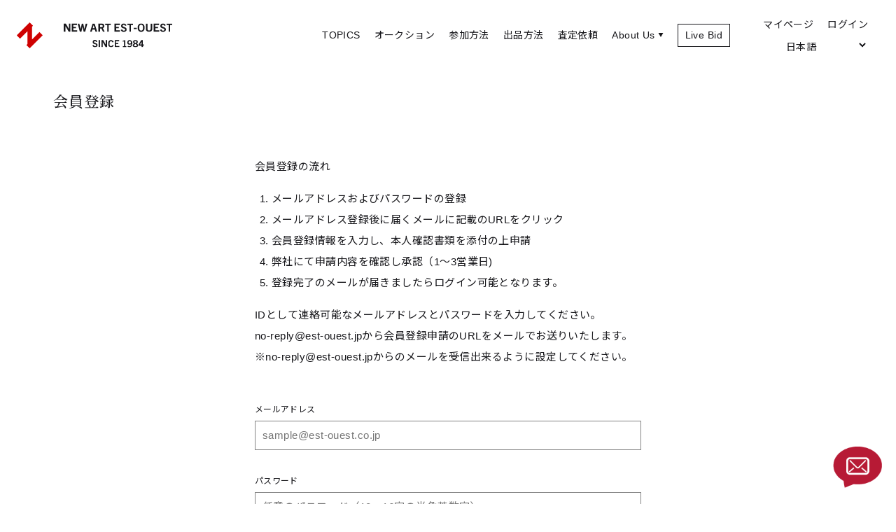

--- FILE ---
content_type: text/html; charset=UTF-8
request_url: https://www.est-ouest.co.jp/register/
body_size: 24852
content:
<!doctype html>
<html lang="ja">
<head>

        <meta charset="utf-8">
    <script type="text/javascript">
      if (navigator.userAgent.indexOf('iPad') > 0) {
        document.write('<meta name="viewport" content="width=1024px">');
      } else {
        document.write('<meta name="viewport" content="width=device-width,initial-scale=1.0">');
      }
    </script>



<!-- Google tag (gtag.js) -->
<script async src="https://www.googletagmanager.com/gtag/js?id=G-822YJ0195H"></script>
<script>
  window.dataLayer = window.dataLayer || [];
  function gtag(){dataLayer.push(arguments);}
  gtag('js', new Date());

  gtag('config', 'G-822YJ0195H');
  gtag('config', 'AW-1003475954');
</script>


<!-- Google tag (gtag.js) --><!--2023.07.04-->
<script async src="https://www.googletagmanager.com/gtag/js?id=G-1GG588GX99"></script>
<script>
  window.dataLayer = window.dataLayer || [];
  function gtag(){dataLayer.push(arguments);}
  gtag('js', new Date());

  gtag('config', 'G-1GG588GX99');
</script>

<!-- Clarity tag --><!--2024.12.04 by U-->
<script type="text/javascript">
    (function(c,l,a,r,i,t,y){
        c[a]=c[a]||function(){(c[a].q=c[a].q||[]).push(arguments)};
        t=l.createElement(r);t.async=1;t.src="https://www.clarity.ms/tag/"+i;
        y=l.getElementsByTagName(r)[0];y.parentNode.insertBefore(t,y);
    })(window, document, "clarity", "script", "p7zdh8qt5c");
</script>

    <title>会員登録｜NEW ART EST-OUEST AUCTIONS</title>

    <meta property="og:type" content="website">
    <meta property="og:title" content="">
    <meta property="og:image" content="">
    <meta property="og:description" content="">
    <meta property="og:site_name" content="">

    
    <!-- Google fonts -->
    <link rel="preconnect" href="https://fonts.googleapis.com">
    <link rel="preconnect" href="https://fonts.gstatic.com" crossorigin>
    <link href="https://fonts.googleapis.com/css2?family=EB+Garamond&family=Noto+Sans+JP:wght@400;500&family=Noto+Serif+JP:wght@500&display=swap" rel="stylesheet">
    <!-- Google fonts -->

    <!-- bootstrap -->
    <link rel="stylesheet" href="https://stackpath.bootstrapcdn.com/bootstrap/4.3.1/css/bootstrap.min.css" integrity="sha384-ggOyR0iXCbMQv3Xipma34MD+dH/1fQ784/j6cY/iJTQUOhcWr7x9JvoRxT2MZw1T" crossorigin="anonymous">
    <!-- bootstrap -->

    <link rel="stylesheet" href="/assets/css/main.css">
    <link rel="stylesheet" href="/assets/css/header.css">
    <link rel="stylesheet" href="/assets/css/footer.css">

    <script>
      setTimeout(function () {
        document.getElementsByTagName("html")[0].classList.add("loading-delay");
      }, 3000);
    </script>


<script src="https://kit.fontawesome.com/aa0d08eb7a.js" crossorigin="anonymous"></script>

<style>
img {
/*  pointer-events: none; 	*/
}

/* styles.css */
.contact-icon {
    position: fixed;
    bottom: 20px; /* 画面の下からの距離 */
    right: 20px;  /* 画面の右からの距離 */
    z-index: 1000; /* 他の要素の上に表示 */
    cursor: pointer; /* カーソルをポインターに変更 */
}

.contact-icon i {

    color: #CF0101; /* アイコンの色を調整（必要に応じて変更） */
}

/* 必要に応じてレスポンシブデザインを追加 */
@media screen and (max-width: 600px) {
    .contact-icon {
        bottom: 10px; /* 小さい画面での調整 */
        right: 10px;  /* 小さい画面での調整 */
    }

    .contact-icon i {
        font-size: 2em; /* 小さい画面でのアイコンサイズ調整 */
    }
}


.contact-icon-img {
    width: 85px; /* デフォルトのサイズを設定 */
}

/* PC用のスタイル */
@media (min-width: 768px) {
    .contact-icon-img {
        width: 70px; /* PC画面のサイズを設定 */
    }
}

/* スマホ用のスタイル */
@media (max-width: 767px) {
    .contact-icon-img {
        width: 70px; /* スマホ画面のサイズを設定 */
    }
}

/* ヘッダーメニューのバッヂ */
        .badge-custom {
            color: #dc3545; /* Bootstrapのdangerカラー */
            background-color: #fff;
            border: 1px solid #dc3545;
            padding: 0.2em; /* パディングを調整 */
            border-radius: 0.25rem; /* バッジの角を丸くする */
            font-size: 0.75rem; /* フォントサイズを調整 */
			margin:3px;
        }

/* デスクトップ用メニューの赤丸 */
.est-header-links__item--with-badge a {
    position: relative;
    display: inline-block;
}

.est-header-links__item--with-badge .custom-badge {
    color: #FF0000 !important;  /* 赤色 */
    font-size: 150% !important;  /* フォントサイズ */
    position: absolute !important;
    top: -5px !important;  /* 必要に応じて調整 */
    left: 90% !important;  /* 必要に応じて調整 */
    margin-left: 5px !important;  /* 必要に応じて調整 */
    display: inline-block !important;
    background: none !important;
    border: none !important;
}

/* モバイル用メニューの赤丸 */
.est-hamburger-content-link-list__item--with-badge a {
    position: relative;
    display: inline-block;
}

.est-hamburger-content-link-list__item--with-badge .custom-badge {
    color: #FF0000 !important;  /* 赤色 */
    font-size: 150% !important;  /* フォントサイズ */
    position: absolute !important;
    top: 5px !important;  /* 必要に応じて調整 */
    left: 90% !important;  /* 必要に応じて調整 */
    margin-left: 5px !important;  /* 必要に応じて調整 */
    display: inline-block !important;
    background: none !important;
    border: none !important;
}

    .badge-success {
      font-weight: 300; /* ここで文字の太さを設定します。300 は細めのフォントウェイトです。 */
    }

</style>

</head>
<body>



<div class="est-body-inner" js-est-body-inner>

	


        <header class="est-header" js-est-site-header>
          <div class="est-header__logo"><a href="/"><img src="/assets/img/logo.svg" alt=""></a></div>
          <div class="est-header__nav">
            <ul class="est-header-links">
              <li class="est-header-links__item est-header-links__item--with-badge"><a href="/news/">TOPICS</a></li>
              <li class="est-header-links__item"><a href="/auctions/">オークション</a></li>
              <li class="est-header-links__item"><a href="/how-to-buy/">参加方法</a></li>
              <li class="est-header-links__item"><a href="/how-to-sell/">出品方法</a></li>
              <li class="est-header-links__item"><a href="/register-product/">査定依頼</a></li>
              <li class="est-header-links__item est-header-links__item--hover-down est-header-nav-hover">
                About Us                  <div class="est-header-links__hover-down-arrow">
                    <img src="/assets/img/header-down-arrow.svg" alt="">
                  </div>
                  <ul class="est-header-nav-hover__menu">
                    <li class="est-header-nav-hover__menu-item">
                      <a class="est-header-nav-hover__link" href="/about-us/">ABOUT US</a>
                    </li>
                    <li class="est-header-nav-hover__menu-item">
                      <a class="est-header-nav-hover__link" href="/our-service/">OUR SERVICES</a>
                    </li>
                    <li class="est-header-nav-hover__menu-item">
                      <a class="est-header-nav-hover__link" href="/handled-artworks/">取扱作品</a>
                    </li>
                    <li class="est-header-nav-hover__menu-item">
                      <a class="est-header-nav-hover__link" href="/company/">会社概要</a>
                    </li>
                    <!--li class="est-header-nav-hover__menu-item">
                      <a class="est-header-nav-hover__link" href="/news/">TOPICS</a>
                    </li-->
                    <li class="est-header-nav-hover__menu-item">
                      <a class="est-header-nav-hover__link" href="/career/">採用情報</a>
                    </li>
                  </ul>
              </li>
              <li class="est-header-links__item est-header-links__item--live-bid"><a href="/liveauction/">Live Bid</a></li>
            </ul>
            <div class="est-header__user">
              <ul class="est-header-links est-header-links--align-right">
                <li class="est-header-links__item">
                  <a href="/mypage/">マイページ</a>
                </li>
                <li class="est-header-links__item">
                  <a href="/login/?url=https://www.est-ouest.co.jp/register/">ログイン</a>                </li>
              </ul>
              <div class="est-language">
                <div class="est-language__select-wrapper">
                  <select name="language" id="language" class="est-language__select" onChange="location.href=value;">
                    <option value="default" selected style="display: none;">LANGUAGE</option>
                    <option value="/en/register/" >English</option>
                    <option value="/register/" selected>日本語</option>
                    <option value="/zhcn/register/" >简体中文</option>
                    <option value="/zhtw/register/" >繁體中文</option>
                  </select>
                </div>
              </div>
            </div>
          </div>
          <div class="est-hamburger est-close" js-hamburger="false">
            <div class="est-hamburger-icon" js-hamburger-icon>
              <div class="est-hamburger-icon__line est-hamburger-icon__line--top"></div>
              <div class="est-hamburger-icon__line est-hamburger-icon__line--middle"></div>
              <div class="est-hamburger-icon__line est-hamburger-icon__line--bottom"></div>
            </div>
            <div class="est-hamburger-content">
              <div class="est-hamburger-content__scroll-wrapper">
                <div class="est-hamburger-content__column">
                  <div class="est-hamburger-content__close-button" js-hamburger-icon>
                    <img src="/assets/img/icon-close.svg" alt="">
                  </div>
                  <ul class="est-hamburger-content-link-list">
                    <li class="est-hamburger-content-link-list__item">
                      <div class="est-language">
                        <div class="est-language__select-wrapper">
                          <select name="language" id="language" class="est-language__select" onChange="location.href=value;">
                            <option value="default" selected style="display: none;">LANGUAGE</option>
                            <option value="/en/register/" >English</option>
                            <option value="/register/" selected>日本語</option>
                            <option value="/zhcn/register/" >简体中文</option>
                             <option value="/zhtw/register/" >繁體中文</option>
                          </select>
                        </div>
                      </div>
                    </li>
                    <li class="est-hamburger-content-link-list__item"><a href="/mypage/">マイページ</a></li>
                    <li class="est-hamburger-content-link-list__item"><a href="/login/?url=https://www.est-ouest.co.jp/register/">ログイン</a></li>
                    <li class="est-hamburger-content-link-list__item est-hamburger-content-link-list__item--button-wrapper">
                      <a href="/liveauction/" class="est-hamburger-content-link-list__button">Live Bid</a>
                    </li>
                  </ul>

                  <ul class="est-hamburger-content-link-list">
                    <li class="est-hamburger-content-link-list__item est-hamburger-content-link-list__item--with-badge"><a href="/news/">TOPICS</a></li>
                    <li class="est-hamburger-content-link-list__item"><a href="/auctions/">オークション</a></li>
                    <li class="est-hamburger-content-link-list__item"><a href="/how-to-buy/">参加方法</a></li>
                    <li class="est-hamburger-content-link-list__item"><a href="/how-to-sell/">出品方法</a></li>
                    <li class="est-hamburger-content-link-list__item"><a href="/register-product/">査定依頼</a></li>
                  </ul>

                  <ul class="est-hamburger-content-link-list">
                    <li class="est-hamburger-content-link-list__item"><a href="/about-us/">ABOUT US</a></li>
                    <li class="est-hamburger-content-link-list__item"><a href="/our-service/">OUR SERVICES</a></li>
                    <li class="est-hamburger-content-link-list__item"><a href="/handled-artworks/">取扱作品</a></li>
                    <li class="est-hamburger-content-link-list__item"><a href="/company/">会社概要</a></li>
                    <li class="est-hamburger-content-link-list__item"><a href="/news/">TOPICS</a></li>
                    <li class="est-hamburger-content-link-list__item"><a href="/career/">採用情報</a></li>
                  </ul>

                  <ul class="est-hamburger-content-link-list">
                    <li class="est-hamburger-content-link-list__item"><a href="/faq/">Q & A</a></li>
                    <li class="est-hamburger-content-link-list__item"><a href="/contact/">お問い合わせ</a></li>
                  </ul>

                  <ul class="est-hamburger-content-link-list est-hamburger-content-link-list--icons">
                    <li class="est-hamburger-content-link-list__icon">
                      <a href="https://www.facebook.com/NewArtEstOuestAuctions"><img src="/assets/img/icon-facebook-black.svg" alt=""></a>
                    </li>
                    <li class="est-hamburger-content-link-list__icon">
                      <a href="https://www.instagram.com/estouest_jp/"><img src="/assets/img/icon-instagram-black.svg" alt=""></a>
                    </li>
                    <li class="est-hamburger-content-link-list__icon">
                      <a href="https://www.youtube.com/user/estouestauctions"><img src="/assets/img/icon-youtube-black.svg" alt=""></a>
                    </li>
                    <li class="est-hamburger-content-link-list__icon">
                      <a href="https://weibo.com/estouest"><img src="/assets/img/icon-weibo-black.svg" alt=""></a>
                    </li>
                    <li class="est-hamburger-content-link-list__icon">
                      <a href="https://www.xiaohongshu.com/user/profile/62131ef7000000001000e5ec"><img src="/assets/img/icon-red-black.svg" alt=""></a>
                    </li>
                  </ul>
                </div>
              </div>
              <div class="est-hamburger-content__close-area" js-hamburger-icon></div>
            </div>
          </div>
        </header>




	<div class="est-page">


      <section class="est-page-title">
        <h1 class="est-page-title__title">会員登録</h1>
      </section>







      <section class="est-section">
        <div class="est-section__body est-section__body--form">
          <div class="est-login-form-comment">
<p>会員登録の流れ<br />
<ol class="py-3 px-4">
<li>メールアドレスおよびパスワードの登録</li>
<li>メールアドレス登録後に届くメールに記載のURLをクリック</li>
<li>会員登録情報を入力し、本人確認書類を添付の上申請</li>
<li>弊社にて申請内容を確認し承認（1～3営業日)</li>
<li>登録完了のメールが届きましたらログイン可能となります。</li>
</ol>
IDとして連絡可能なメールアドレスとパスワードを入力してください。<br />
no-reply@est-ouest.jpから会員登録申請のURLをメールでお送りいたします。<br />
※no-reply@est-ouest.jpからのメールを受信出来るように設定してください。</p>
            <div class="est-login-form-comment__validation-error"></div>
          </div>

          <form action="./" method="post" name="form1" class="est-login-form" onSubmit="return check()">
            <div class="est-login-form__unit">
              <label class="est-login-form__label" for="">メールアドレス</label>
              <input class="est-login-form__input" placeholder="sample@est-ouest.co.jp" type="text" id="email" name="mail1" value="" required>
            </div>
            <div class="est-login-form__unit">
              <label class="est-login-form__label" for="">パスワード</label>
              <input class="est-login-form__input" type="password" id="pass" name="password" placeholder="任意のパスワード（10～16字の半角英数字）" required>
            </div>
            <div class="est-login-form__unit est-login-form__unit--center">
				<INPUT type="hidden" name="index">
				<INPUT type="hidden" name="send">
				<input type="hidden" name="token" value="1e8b7411e19a92507a0bb0cfb23d3c69">
				<button type="submit" class="est-contact__submit">入力内容の確認</button>
	            <a class="est-login-form__link" href="/login/">会員登録がお済みの方</a>
            </div>
          </form>
          <!--div class="est-login-form-comment">
            <p class="est-login-form-comment__text est-login-form-comment__text--small">
              ※準会員と本会員は、それぞれ以下の事ができます。<br>
              準会員：作品のお気に入り管理、アーティストのフォロー<br>
              本会員：準会員の機能に加え、ライブビッドへの参加手続き、書面および電話による入札申し込み、過去の落札履歴の参照、ライブビッド参加履歴の参照、書面および電話入札の申し込み状況の参照と変更
            </p>
          </div-->
        </div>
      </section>


<!--
        <div class="est-login-form-comment">
          <p class="est-login-form-comment__text">
            準会員登録を行います。<br>
            ※会員には準会員と本会員があります。それぞれできる事は以下の通りです<br>
            IDとして連絡可能なメールアドレスとパスワードを入力してください。<br>
            est-ouest.co.jpから登録用のURLをメールでお送りいたします。<br />
            <br>
            準会員：マイページでのお気に入り管理、アーティストのフォロー<br>
            本会員：準会員の機能に加え、ライブビッドへの参加手続き、書面、電話による入札および過去の入札履歴の参照<br>
            <br>
            本会員へのお申込は準会員登録後、マイページ内より申請を行ってください。
          </p>
          <div class="est-login-form-comment__validation-error"></div>
        </div>


		<form action="./" method="post" name="form1" class="est-login-form" onSubmit="return check()">
          <div class="est-login-form__unit">
            <label class="est-login-form__label" for="">メールアドレス</label>
            <input type="text" id="email" name="mail1" value="" class="est-login-form__input" placeholder="sample@est-ouest.co.jp" required>
          </div>
          <div class="est-login-form__unit">
            <label class="est-login-form__label" for="">パスワード</label>
            <input type="password" id="pass" name="password" class="est-login-form__input" placeholder="任意のパスワード（10～16字の半角英数字）" required>
          </div>
          <div class="est-login-form__unit est-login-form__unit--center">
			<INPUT type="hidden" name="index">
			<INPUT type="hidden" name="send">
			<input type="hidden" name="token" value="1e8b7411e19a92507a0bb0cfb23d3c69">
			<button type="submit" class="est-contact__submit">入力内容の確認</button>
            <a class="est-login-form__link" href="/login/">会員登録がお済みの方</a>
          </div>
        </form>
-->





  </div>
  

	<footer class="est-footer">
	<div class="est-footer__logo"><a href="/"><img src="/assets/img/logo-compact.svg" alt=""></a></div>
	<div class="est-footer__links">
		<ul class="est-footer__link-list">
		<li class="est-footer__link-item"><a href="/auctions/">オークション</a></li>
		<li class="est-footer__link-item"><a href="/how-to-buy/">参加方法</a></li>
		<li class="est-footer__link-item"><a href="/how-to-sell/">出品方法</a></li>
		<li class="est-footer__link-item"><a href="/register-product/">査定依頼</a></li>
		</ul>
		<ul class="est-footer__link-list">
		<li class="est-footer__link-item"><a href="/about-us/">ABOUT US</a></li>
		<li class="est-footer__link-item"><a href="/handled-artworks/">取扱作品</a></li>
		<li class="est-footer__link-item"><a href="/company/">会社概要</a></li>
		<li class="est-footer__link-item"><a href="/news/">TOPICS</a></li>
		<li class="est-footer__link-item"><a href="/career/">採用情報</a></li>
		</ul>
		<ul class="est-footer__link-list">
		<li class="est-footer__link-item"><a href="/faq/">Q & A</a></li>
		<li class="est-footer__link-item"><a href="/contact/">お問い合わせ</a></li>
		</ul>
	</div>

	<div class="est-footer__bottom est-footer-bottom">

		<ul class="est-footer-bottom__links">
		<li class="est-footer-bottom__link-item"><a href="/privacy-policy/">プライバシーポリシー</a></li>
		<li class="est-footer-bottom__link-item"><a href="/terms-of-use-live-bidding/">ライブビッドご利用規約</a></li>
		<li class="est-footer-bottom__link-item"><a href="/conditions-of-buying/">競売条件</a></li>
		<li class="est-footer-bottom__link-item"><a href="/anti-social-forces/">反社会的集団の排除</a></li>
		</ul>

      <div class="est-footer-bottom__other-info">
        <div class="est-footer-bottom__copyright">
          ©︎2025 New Art Est-Ouest Auctions Co., Ltd. All rights reserved.
        </div>

		<ul class="est-footer-bottom__icons mr-3">
		<li class="est-footer-bottom__link-item est-footer-bottom__link-item--icon"><a href="https://lin.ee/y6HvcYu" target="_blank" rel="noopener noreferrer"><img src="/assets/img/line.png" style="width:20px;"></a></li>
		<li class="est-footer-bottom__link-item est-footer-bottom__link-item--icon"><a href="https://www.facebook.com/NewArtEstOuestAuctions" target="_blank" rel="noopener noreferrer"><img src="/assets/img/icon-facebook.svg" style="width:20px;"></a></li>
		<li class="est-footer-bottom__link-item est-footer-bottom__link-item--icon"><a href="https://www.instagram.com/estouest_jp/" target="_blank" rel="noopener noreferrer"><img src="/assets/img/icon-instagram.svg" style="width:20px;"></a></li>
		<li class="est-footer-bottom__link-item est-footer-bottom__link-item--icon"><a href="https://www.youtube.com/user/estouestauctions" target="_blank" rel="noopener noreferrer"><img src="/assets/img/icon-youtube.svg" style="width:20px;"></a></li>
<!--		<li class="est-footer-bottom__link-item est-footer-bottom__link-item--icon"><a href="https://weibo.com/estouest" target="_blank" rel="noopener noreferrer"><img src="/assets/img/icon-weibo.svg"></a></li>	-->
		<li class="est-footer-bottom__link-item est-footer-bottom__link-item--icon"><a href="https://www.xiaohongshu.com/user/profile/62131ef7000000001000e5ec" target="_blank" rel="noopener noreferrer"><img src="/assets/img/icon-red.svg" style="width:20px;"></a></li>
		</ul>
      </div>
	</div>
</footer>



    <!-- お問い合わせアイコン -->
    <a href="/contact/" class="contact-icon" title="お問い合わせ">
        <img src="/images/naeoa_icon_720.png" alt="contact" class="contact-icon-img">
		<!--i class="fas fa-comment-dots fa-4x"></i-->
    </a>




  </div><!-- est-body-inner -->

  <script src="/assets/js/app.js?ver=200611"></script>
  <!-- bootstrap -->
  <script src="https://code.jquery.com/jquery-3.3.1.slim.min.js"
    integrity="sha384-q8i/X+965DzO0rT7abK41JStQIAqVgRVzpbzo5smXKp4YfRvH+8abtTE1Pi6jizo"
    crossorigin="anonymous"></script>
  <script src="https://cdnjs.cloudflare.com/ajax/libs/popper.js/1.14.7/umd/popper.min.js"
    integrity="sha384-UO2eT0CpHqdSJQ6hJty5KVphtPhzWj9WO1clHTMGa3JDZwrnQq4sF86dIHNDz0W1"
    crossorigin="anonymous"></script>
  <script src="https://stackpath.bootstrapcdn.com/bootstrap/4.3.1/js/bootstrap.min.js"
    integrity="sha384-JjSmVgyd0p3pXB1rRibZUAYoIIy6OrQ6VrjIEaFf/nJGzIxFDsf4x0xIM+B07jRM"
    crossorigin="anonymous"></script>
  <!-- bootstrap -->

</body>
</html>


--- FILE ---
content_type: text/css
request_url: https://www.est-ouest.co.jp/assets/css/main.css
body_size: 397946
content:
html,body,div,span,object,iframe,h1,h2,h3,h4,h5,h6,p,blockquote,pre,abbr,address,cite,code,del,dfn,em,img,ins,kbd,q,samp,small,strong,sub,sup,var,b,i,dl,dt,dd,ol,ul,li,fieldset,form,label,legend,table,caption,tbody,tfoot,thead,tr,th,td,article,aside,canvas,details,figcaption,figure,footer,header,hgroup,menu,nav,section,summary,time,mark,audio,video{background:rgba(0,0,0,0);border:0;font-size:100%;margin:0;outline:0;padding:0;vertical-align:baseline}body{line-height:1}article,aside,details,figcaption,figure,footer,header,hgroup,menu,nav,section{display:block}nav,ul{list-style:none}blockquote,q{quotes:none}blockquote::before,blockquote::after,q::before,q::after{content:"";content:none}a{background:rgba(0,0,0,0);color:inherit;font-size:100%;margin:0;padding:0;vertical-align:baseline}a:hover{color:inherit;opacity:.8;text-decoration:none}ins{background-color:#ff9;color:#000;text-decoration:none}mark{background-color:#ff9;color:#000;font-style:italic;font-weight:bold}del{text-decoration:line-through}abbr[title],dfn[title]{border-bottom:1px dotted;cursor:help}table{border-collapse:collapse;border-spacing:0}hr{border:0;border-top:1px solid #ccc;display:block;height:1px;margin:1em 0;padding:0}input,select{vertical-align:middle}input[type=checkbox]:checked,input[type=radio]:checked{accent-color:#17171b}[lang=en] body,[lang=ja] body{font-family:"Helvetica Neue",Arial,"Noto Sans JP",sans-serif}[lang=zh-cmn-Hans] body{font-family:"Helvetica Neue",Arial,"Noto Sans SC",sans-serif}[lang=zh-cmn-Hant] body{font-family:"Helvetica Neue",Arial,"Noto Sans TC",sans-serif}.est-page{margin-top:100px;color:#17171b}[lang=en] .est-page,[lang=ja] .est-page{font-family:"Helvetica Neue",Arial,"Noto Sans JP",sans-serif}[lang=zh-cmn-Hans] .est-page{font-family:"Helvetica Neue",Arial,"Noto Sans SC",sans-serif}[lang=zh-cmn-Hant] .est-page{font-family:"Helvetica Neue",Arial,"Noto Sans TC",sans-serif}.est-page,[lang=ja] .est-page,[lang=zh-cmn-Hans] .est-page,[lang=zh-cmn-Hant] .est-page{font-size:.9375rem;line-height:1.875rem;letter-spacing:.03em}@media only screen and (max-width: 719px){.est-page,[lang=ja] .est-page,[lang=zh-cmn-Hans] .est-page,[lang=zh-cmn-Hant] .est-page{font-size:.8125rem;line-height:1.625rem}}[lang=en] .est-page{font-size:1rem;line-height:1.5rem;letter-spacing:.03em}@media only screen and (max-width: 719px){[lang=en] .est-page{font-size:.875rem;line-height:1.75rem}}@media only screen and (max-width: 1079px){.est-page{margin-top:68px}}.est-body-inner{display:grid;-webkit-font-smoothing:antialiased;-moz-osx-font-smoothing:grayscale;grid-template-columns:100%;grid-template-rows:1fr auto;min-height:100vh;width:100%}.est-body-inner.est-fixed{position:fixed;z-index:0}.est-section{display:grid;grid-template-columns:1fr repeat(12, 5.625vw) 1fr;grid-template-rows:repeat(2, auto);column-gap:1.875vw;margin-bottom:72px}@media only screen and (min-width: 1600px){.est-section{grid-template-columns:1fr repeat(12, 86px) 1fr;column-gap:24px;max-width:1440px;margin-right:auto;margin-left:auto;width:100%}}@media only screen and (max-width: 1079px){.est-section{display:grid;grid-template-columns:1.0256410256vw repeat(2, 1fr) 1.0256410256vw;grid-template-rows:repeat(2, auto);column-gap:4.1025641026vw}.est-section--sp-column-reverse{display:flex;flex-direction:column-reverse}}.est-section__header{grid-column:2/14;grid-row:1/2;align-items:flex-end;display:flex;justify-content:space-between;width:100%}@media only screen and (max-width: 1079px){.est-section__header{grid-column:2/4;grid-row:1/2}}[lang=en] .est-section__title,[lang=ja] .est-section__title{font-family:"EB Garamond","Noto Serif JP",serif}[lang=zh-cmn-Hans] .est-section__title{font-family:"EB Garamond","Noto Serif SC",serif}[lang=zh-cmn-Hant] .est-section__title{font-family:"EB Garamond","Noto Serif TC",serif}.est-section__title,[lang=en] .est-section__title,[lang=ja] .est-section__title,[lang=zh-cmn-Hans] .est-section__title,[lang=zh-cmn-Hant] .est-section__title{font-size:1.75rem;line-height:2.275rem;letter-spacing:.06em}@media only screen and (max-width: 719px){.est-section__title,[lang=en] .est-section__title,[lang=ja] .est-section__title,[lang=zh-cmn-Hans] .est-section__title,[lang=zh-cmn-Hant] .est-section__title{font-size:1.25rem;line-height:1.625rem}}.est-section__sub-title{font-weight:500}[lang=en] .est-section__sub-title,[lang=ja] .est-section__sub-title{font-family:"EB Garamond","Noto Serif JP",serif}[lang=zh-cmn-Hans] .est-section__sub-title{font-family:"EB Garamond","Noto Serif SC",serif}[lang=zh-cmn-Hant] .est-section__sub-title{font-family:"EB Garamond","Noto Serif TC",serif}.est-section__sub-title,[lang=en] .est-section__sub-title,[lang=ja] .est-section__sub-title,[lang=zh-cmn-Hans] .est-section__sub-title,[lang=zh-cmn-Hant] .est-section__sub-title{font-size:1.125rem;line-height:1.9125rem;letter-spacing:.06em}@media only screen and (max-width: 719px){.est-section__sub-title,[lang=en] .est-section__sub-title,[lang=ja] .est-section__sub-title,[lang=zh-cmn-Hans] .est-section__sub-title,[lang=zh-cmn-Hant] .est-section__sub-title{font-size:.9375rem;line-height:1.59375rem}}[lang=en] .est-section__more,[lang=ja] .est-section__more{font-family:"Helvetica Neue",Arial,"Noto Sans JP",sans-serif}[lang=zh-cmn-Hans] .est-section__more{font-family:"Helvetica Neue",Arial,"Noto Sans SC",sans-serif}[lang=zh-cmn-Hant] .est-section__more{font-family:"Helvetica Neue",Arial,"Noto Sans TC",sans-serif}.est-section__more,[lang=ja] .est-section__more,[lang=zh-cmn-Hans] .est-section__more,[lang=zh-cmn-Hant] .est-section__more{font-size:.75rem;line-height:1.5rem;letter-spacing:.03em}[lang=en] .est-section__more{font-size:.75rem;line-height:1.125rem;letter-spacing:.03em}.est-section__link{text-decoration:underline}[lang=en] .est-section__link,[lang=ja] .est-section__link{font-family:"Helvetica Neue",Arial,"Noto Sans JP",sans-serif}[lang=zh-cmn-Hans] .est-section__link{font-family:"Helvetica Neue",Arial,"Noto Sans SC",sans-serif}[lang=zh-cmn-Hant] .est-section__link{font-family:"Helvetica Neue",Arial,"Noto Sans TC",sans-serif}.est-section__link,[lang=ja] .est-section__link,[lang=zh-cmn-Hans] .est-section__link,[lang=zh-cmn-Hant] .est-section__link{font-size:.9375rem;line-height:1.875rem;letter-spacing:.03em}@media only screen and (max-width: 719px){.est-section__link,[lang=ja] .est-section__link,[lang=zh-cmn-Hans] .est-section__link,[lang=zh-cmn-Hant] .est-section__link{font-size:.8125rem;line-height:1.625rem}}[lang=en] .est-section__link{font-size:1rem;line-height:1.5rem;letter-spacing:.03em}@media only screen and (max-width: 719px){[lang=en] .est-section__link{font-size:.875rem;line-height:1.75rem}}.est-section__body{grid-column:2/14;grid-row:2/3;justify-content:space-between;margin-top:32px}@media only screen and (max-width: 1079px){.est-section__body{grid-column:2/4;grid-row:2/3;margin-top:28px}}.est-section__body--narrow{grid-column:3/13;grid-row:2/3}@media only screen and (max-width: 1179px){.est-section__body--narrow{grid-column:2/14;grid-row:2/3}}@media only screen and (max-width: 1079px){.est-section__body--narrow{grid-column:2/4;grid-row:2/3}}.est-section__body--form{grid-column:5/11;grid-row:1/2}@media only screen and (max-width: 1079px){.est-section__body--form{grid-column:2/4;grid-row:1/2}}.est-section__artwork-list{grid-column:2/14;grid-row:2/3;display:flex;flex-wrap:wrap;margin:-40px calc(1.875vw / -2);margin-top:40px;width:calc(100% + 1.875vw)}@media only screen and (max-width: 1079px){.est-section__artwork-list{grid-column:2/4;grid-row:2/3;justify-content:space-between;margin:-24px calc(4.1025641026vw / -2);margin-top:24px;width:calc(100% + 4.1025641026vw)}}.est-section__artwork-item{margin:40px calc(1.875vw / 2);width:calc((100% - 1.875vw * 4)/4)}@media only screen and (max-width: 1079px){.est-section__artwork-item{margin:24px calc(4.1025641026vw / 2);width:calc(50% - 4.1025641026vw)}}.est-divider-hr{display:grid;grid-template-columns:1fr repeat(12, 5.625vw) 1fr;grid-template-rows:repeat(1, auto);column-gap:1.875vw}@media only screen and (min-width: 1600px){.est-divider-hr{grid-template-columns:1fr repeat(12, 86px) 1fr;column-gap:24px;max-width:1440px;margin-right:auto;margin-left:auto;width:100%}}.est-divider-hr hr{grid-column:2/14;grid-row:1/2;border-color:#ddd;margin:0}@media only screen and (max-width: 1079px){.est-divider-hr.est-divider-hr--sp-none{display:none}}.est-divider-hr.est-divider-hr--bottom{margin-bottom:56px}@media only screen and (max-width: 1079px){.est-divider-hr.est-divider-hr--bottom{margin-bottom:40px}}.est-pager{align-items:center;display:flex;justify-content:flex-end}.est-pager__page-list{display:flex;margin:0 18px}.est-pager__page-num{margin:0 6px;text-decoration:underline}[lang=en] .est-pager__page-num,[lang=ja] .est-pager__page-num{font-family:"Helvetica Neue",Arial,"Noto Sans JP",sans-serif}[lang=zh-cmn-Hans] .est-pager__page-num{font-family:"Helvetica Neue",Arial,"Noto Sans SC",sans-serif}[lang=zh-cmn-Hant] .est-pager__page-num{font-family:"Helvetica Neue",Arial,"Noto Sans TC",sans-serif}.est-pager__page-num,[lang=ja] .est-pager__page-num,[lang=zh-cmn-Hans] .est-pager__page-num,[lang=zh-cmn-Hant] .est-pager__page-num{font-size:.75rem;line-height:1.5rem;letter-spacing:.03em}[lang=en] .est-pager__page-num{font-size:.75rem;line-height:1.125rem;letter-spacing:.03em}.est-pager__page-num.est-current-page{cursor:default;text-decoration:none}.est-pager__button{align-items:center;background-color:#fff;border:solid 1px #17171b;border-radius:0 !important;box-sizing:border-box;color:#17171b !important;display:flex;height:44px;justify-content:center;white-space:nowrap;padding:0 20px;text-decoration:none}[lang=en] .est-pager__button,[lang=ja] .est-pager__button{font-family:"Helvetica Neue",Arial,"Noto Sans JP",sans-serif}[lang=zh-cmn-Hans] .est-pager__button{font-family:"Helvetica Neue",Arial,"Noto Sans SC",sans-serif}[lang=zh-cmn-Hant] .est-pager__button{font-family:"Helvetica Neue",Arial,"Noto Sans TC",sans-serif}.est-pager__button,[lang=ja] .est-pager__button,[lang=zh-cmn-Hans] .est-pager__button,[lang=zh-cmn-Hant] .est-pager__button{font-size:.75rem;line-height:1.125rem;letter-spacing:.03em}[lang=en] .est-pager__button{font-size:.8125rem;line-height:1.05625rem;letter-spacing:.04em}.est-pager__button:hover{color:#17171b !important}.est-pager__button:focus{outline:none;border-radius:0}.est-pager__button.est-disabled,.est-pager__button[disabled]{opacity:.6;cursor:default;pointer-events:none;user-select:none}.est-page-title{display:grid;grid-template-columns:1fr repeat(12, 5.625vw) 1fr;grid-template-rows:repeat(2, auto);column-gap:1.875vw;box-sizing:border-box;padding:32px 0}@media only screen and (min-width: 1600px){.est-page-title{grid-template-columns:1fr repeat(12, 86px) 1fr;column-gap:24px;max-width:1440px;margin-right:auto;margin-left:auto;width:100%}}@media only screen and (max-width: 1079px){.est-page-title{display:grid;grid-template-columns:1.0256410256vw repeat(2, 1fr) 1.0256410256vw;grid-template-rows:repeat(2, auto);column-gap:4.1025641026vw}}@media only screen and (max-width: 719px){.est-page-title{display:block;padding:20px 5.1282051282vw}}.est-page-title__title{grid-column:2/8;grid-row:1/2}.est-page-title__title{font-weight:500}[lang=en] .est-page-title__title,[lang=ja] .est-page-title__title{font-family:"EB Garamond","Noto Serif JP",serif}[lang=zh-cmn-Hans] .est-page-title__title{font-family:"EB Garamond","Noto Serif SC",serif}[lang=zh-cmn-Hant] .est-page-title__title{font-family:"EB Garamond","Noto Serif TC",serif}.est-page-title__title,[lang=en] .est-page-title__title,[lang=ja] .est-page-title__title,[lang=zh-cmn-Hans] .est-page-title__title,[lang=zh-cmn-Hant] .est-page-title__title{font-size:1.3125rem;line-height:1.70625rem;letter-spacing:.04em}@media only screen and (max-width: 719px){.est-page-title__title,[lang=en] .est-page-title__title,[lang=ja] .est-page-title__title,[lang=zh-cmn-Hans] .est-page-title__title,[lang=zh-cmn-Hant] .est-page-title__title{font-size:1rem;line-height:1.3rem;letter-spacing:.05em}}@media only screen and (max-width: 1079px){.est-page-title__title{grid-column:2/4;grid-row:1/2}}.est-page-title__additional{grid-column:8/14;grid-row:1/2}@media only screen and (max-width: 1079px){.est-page-title__additional{grid-column:2/4;grid-row:2/3}}.est-main-visual{display:grid;grid-template-columns:1fr repeat(12, 5.625vw) 1fr;grid-template-rows:repeat(1, auto);column-gap:1.875vw;background-color:#fff;height:50vw;margin-bottom:88px}@media only screen and (min-width: 1600px){.est-main-visual{grid-template-columns:1fr repeat(12, 86px) 1fr;column-gap:24px;max-width:1440px;margin-right:auto;margin-left:auto;width:100%}}@media only screen and (max-width: 1079px){.est-main-visual{display:block;height:auto;margin-bottom:16px}}@media only screen and (min-width: 1600px){.est-main-visual{height:720px}}.est-main-visual__bg{grid-column:1/15;grid-row:1/2;position:relative;width:100%;z-index:4}@media only screen and (max-width: 1079px){.est-main-visual__bg{width:100%}}.est-main-visual__bg-slider.fader{position:relative;overflow:hidden;width:100%;height:100%}@media only screen and (max-width: 1079px){.est-main-visual__bg-slider.fader{height:0;padding-bottom:50%}}@media only screen and (max-width: 719px){.est-main-visual__bg-slider.fader{padding-bottom:100%}}.est-main-visual__bg-slide.fader__slide{position:absolute;width:100%;height:100%;opacity:0}.est-main-visual__bg-slide-img{background-position:center;background-repeat:no-repeat;background-size:cover;height:100%;position:absolute;top:0;width:100%;display:block}@media only screen and (max-width: 719px){.est-main-visual__bg-slide-img{display:none}}.est-main-visual__bg-slide-img.est-main-visual__bg-slide-img--sp{display:none}@media only screen and (max-width: 719px){.est-main-visual__bg-slide-img.est-main-visual__bg-slide-img--sp{display:block}}.est-main-visual--right-card .est-main-visual__contents{grid-column:10/15;grid-row:1/2;margin-left:-1.875vw;padding:0 1.875vw 32px 0}@media only screen and (max-width: 1079px){.est-main-visual--right-card .est-main-visual__contents{margin-left:0;padding:0}}.est-main-visual__contents{grid-column:1/6;grid-row:1/2;box-sizing:border-box;display:flex;flex-direction:column;justify-content:flex-end;padding:0 0 32px 1.875vw;position:relative;width:calc(100% + 1.875vw);z-index:8}@media only screen and (max-width: 1079px){.est-main-visual__contents{padding:0;width:100%}}.est-main-visual-black-card{background-color:rgba(0,0,0,.7490196078);box-sizing:border-box;padding:24px 32px}@media only screen and (max-width: 719px){.est-main-visual-black-card{background-color:#000;padding:24px 5.1282051282vw}}.est-main-visual-black-card__status{color:#dfdfdf}[lang=en] .est-main-visual-black-card__status,[lang=ja] .est-main-visual-black-card__status{font-family:"EB Garamond","Noto Serif JP",serif}[lang=zh-cmn-Hans] .est-main-visual-black-card__status{font-family:"EB Garamond","Noto Serif SC",serif}[lang=zh-cmn-Hant] .est-main-visual-black-card__status{font-family:"EB Garamond","Noto Serif TC",serif}.est-main-visual-black-card__status,[lang=en] .est-main-visual-black-card__status,[lang=ja] .est-main-visual-black-card__status,[lang=zh-cmn-Hans] .est-main-visual-black-card__status,[lang=zh-cmn-Hant] .est-main-visual-black-card__status{font-size:1.5rem;line-height:1.95rem;letter-spacing:.04em}@media only screen and (max-width: 719px){.est-main-visual-black-card__status,[lang=en] .est-main-visual-black-card__status,[lang=ja] .est-main-visual-black-card__status,[lang=zh-cmn-Hans] .est-main-visual-black-card__status,[lang=zh-cmn-Hant] .est-main-visual-black-card__status{font-size:1.25rem;line-height:1.625rem}}.est-main-visual-black-card__title{color:#fcfcfc;margin-top:12px}[lang=en] .est-main-visual-black-card__title,[lang=ja] .est-main-visual-black-card__title{font-family:"EB Garamond","Noto Serif JP",serif}[lang=zh-cmn-Hans] .est-main-visual-black-card__title{font-family:"EB Garamond","Noto Serif SC",serif}[lang=zh-cmn-Hant] .est-main-visual-black-card__title{font-family:"EB Garamond","Noto Serif TC",serif}.est-main-visual-black-card__title,[lang=en] .est-main-visual-black-card__title,[lang=ja] .est-main-visual-black-card__title,[lang=zh-cmn-Hans] .est-main-visual-black-card__title,[lang=zh-cmn-Hant] .est-main-visual-black-card__title{font-size:2rem;line-height:2.6rem;letter-spacing:.06em}@media only screen and (max-width: 719px){.est-main-visual-black-card__title,[lang=en] .est-main-visual-black-card__title,[lang=ja] .est-main-visual-black-card__title,[lang=zh-cmn-Hans] .est-main-visual-black-card__title,[lang=zh-cmn-Hant] .est-main-visual-black-card__title{font-size:1.5rem;line-height:1.95rem}}.est-main-visual-black-card__date{color:#fcfcfc;margin-top:12px}.est-main-visual-black-card__date{font-weight:500}[lang=en] .est-main-visual-black-card__date,[lang=ja] .est-main-visual-black-card__date{font-family:"EB Garamond","Noto Serif JP",serif}[lang=zh-cmn-Hans] .est-main-visual-black-card__date{font-family:"EB Garamond","Noto Serif SC",serif}[lang=zh-cmn-Hant] .est-main-visual-black-card__date{font-family:"EB Garamond","Noto Serif TC",serif}.est-main-visual-black-card__date,[lang=en] .est-main-visual-black-card__date,[lang=ja] .est-main-visual-black-card__date,[lang=zh-cmn-Hans] .est-main-visual-black-card__date,[lang=zh-cmn-Hant] .est-main-visual-black-card__date{font-size:1.3125rem;line-height:1.70625rem;letter-spacing:.04em}@media only screen and (max-width: 719px){.est-main-visual-black-card__date,[lang=en] .est-main-visual-black-card__date,[lang=ja] .est-main-visual-black-card__date,[lang=zh-cmn-Hans] .est-main-visual-black-card__date,[lang=zh-cmn-Hant] .est-main-visual-black-card__date{font-size:1rem;line-height:1.3rem;letter-spacing:.05em}}.est-main-visual-black-card__button-area{display:flex;flex-wrap:wrap;justify-content:space-between;margin:24px 0 -8px}@media only screen and (max-width: 1079px){.est-main-visual-black-card__button-area{max-width:calc(5.625vw * 7 + 1.875vw * 6)}}@media only screen and (max-width: 719px){.est-main-visual-black-card__button-area{margin:24px 0 -6px;max-width:unset}}.est-main-visual-black-card__button{align-items:center;background-color:#17171b;border:solid 1px #fcfcfc;box-sizing:border-box;color:#fcfcfc !important;display:flex;height:44px;justify-content:center;padding:0 20px;white-space:nowrap;text-decoration:none;background-color:rgba(0,0,0,0);margin:8px 0;width:100%}[lang=en] .est-main-visual-black-card__button,[lang=ja] .est-main-visual-black-card__button{font-family:"Helvetica Neue",Arial,"Noto Sans JP",sans-serif}[lang=zh-cmn-Hans] .est-main-visual-black-card__button{font-family:"Helvetica Neue",Arial,"Noto Sans SC",sans-serif}[lang=zh-cmn-Hant] .est-main-visual-black-card__button{font-family:"Helvetica Neue",Arial,"Noto Sans TC",sans-serif}.est-main-visual-black-card__button,[lang=ja] .est-main-visual-black-card__button,[lang=zh-cmn-Hans] .est-main-visual-black-card__button,[lang=zh-cmn-Hant] .est-main-visual-black-card__button{font-size:.75rem;line-height:1.125rem;letter-spacing:.03em}[lang=en] .est-main-visual-black-card__button{font-size:.8125rem;line-height:1.05625rem;letter-spacing:.04em}.est-main-visual-black-card__button:disabled{opacity:.6;cursor:default;pointer-events:none;user-select:none}.est-main-visual-black-card__button:hover{color:#fcfcfc !important}.est-main-visual-black-card__button:focus{outline:none;border-radius:0}.est-main-visual-black-card__button.est-disabled,.est-main-visual-black-card__button[disabled]{opacity:.6;cursor:default;pointer-events:none;user-select:none}@media only screen and (max-width: 719px){.est-main-visual-black-card__button{margin:6px 0}}.est-main-visual-black-card__button--half{width:calc((100% - 16px)/2)}@media only screen and (max-width: 719px){.est-main-visual-black-card__button--half{width:calc((100% - 12px)/2)}}.est-main-visual-black-card__button--fill{align-items:center;background-color:#17171b;border:solid 1px #17171b;box-sizing:border-box;color:#fcfcfc !important;display:flex;height:44px;justify-content:center;padding:0 20px;white-space:nowrap;text-decoration:none;background-color:#fcfcfc;border:none;color:#17171b !important}[lang=en] .est-main-visual-black-card__button--fill,[lang=ja] .est-main-visual-black-card__button--fill{font-family:"Helvetica Neue",Arial,"Noto Sans JP",sans-serif}[lang=zh-cmn-Hans] .est-main-visual-black-card__button--fill{font-family:"Helvetica Neue",Arial,"Noto Sans SC",sans-serif}[lang=zh-cmn-Hant] .est-main-visual-black-card__button--fill{font-family:"Helvetica Neue",Arial,"Noto Sans TC",sans-serif}.est-main-visual-black-card__button--fill,[lang=ja] .est-main-visual-black-card__button--fill,[lang=zh-cmn-Hans] .est-main-visual-black-card__button--fill,[lang=zh-cmn-Hant] .est-main-visual-black-card__button--fill{font-size:.75rem;line-height:1.125rem;letter-spacing:.03em}[lang=en] .est-main-visual-black-card__button--fill{font-size:.8125rem;line-height:1.05625rem;letter-spacing:.04em}.est-main-visual-black-card__button--fill.est-disabled,.est-main-visual-black-card__button--fill[disabled]{color:rgba(255,255,255,.6);background-color:#9c9c9c;border-color:#9c9c9c;cursor:default;pointer-events:none;user-select:none}.est-main-visual-black-card__button--fill:hover{color:#fcfcfc !important}.est-main-visual-black-card__button--fill:focus{outline:none;border-radius:0}.est-main-visual-black-card__button--fill:hover{color:#17171b !important}.est-main-visual-black-card__button--fill:focus{outline:none;border-radius:0}.est-main-visual-black-card__button--fill.est-disabled,.est-main-visual-black-card__button--fill[disabled]{opacity:.6;cursor:default;pointer-events:none;user-select:none}.est-main-visual-2-column{display:grid;grid-template-columns:1fr repeat(12, 5.625vw) 1fr;grid-template-rows:repeat(1, auto);column-gap:1.875vw;margin-bottom:48px;margin-top:64px}@media only screen and (min-width: 1600px){.est-main-visual-2-column{grid-template-columns:1fr repeat(12, 86px) 1fr;column-gap:24px;max-width:1440px;margin-right:auto;margin-left:auto;width:100%}}@media only screen and (max-width: 1079px){.est-main-visual-2-column{display:flex;flex-direction:column-reverse;margin-bottom:44px;margin-top:16px;padding:0 5.1282051282vw}}.est-main-visual-2-column__info{grid-column:2/7;grid-row:1/2;margin:auto 0;padding:0 1.875vw;width:calc(100% + 1.875vw)}@media only screen and (max-width: 1079px){.est-main-visual-2-column__info{margin:0;margin-top:28px;padding:0;width:100%}}.est-main-visual-2-column__visual{grid-column:7/14;grid-row:1/2;box-sizing:border-box;padding:0 1.875vw}@media only screen and (max-width: 1079px){.est-main-visual-2-column__visual{padding:0}}.est-main-visual-2-column__visual-img{width:100%}.est-main-visual-2-column__visual-img img{display:block;height:auto;width:100%}[lang=en] .est-main-visual-2-column__title,[lang=ja] .est-main-visual-2-column__title{font-family:"EB Garamond","Noto Serif JP",serif}[lang=zh-cmn-Hans] .est-main-visual-2-column__title{font-family:"EB Garamond","Noto Serif SC",serif}[lang=zh-cmn-Hant] .est-main-visual-2-column__title{font-family:"EB Garamond","Noto Serif TC",serif}.est-main-visual-2-column__title,[lang=en] .est-main-visual-2-column__title,[lang=ja] .est-main-visual-2-column__title,[lang=zh-cmn-Hans] .est-main-visual-2-column__title,[lang=zh-cmn-Hant] .est-main-visual-2-column__title{font-size:2rem;line-height:2.6rem;letter-spacing:.06em}@media only screen and (max-width: 719px){.est-main-visual-2-column__title,[lang=en] .est-main-visual-2-column__title,[lang=ja] .est-main-visual-2-column__title,[lang=zh-cmn-Hans] .est-main-visual-2-column__title,[lang=zh-cmn-Hant] .est-main-visual-2-column__title{font-size:1.5rem;line-height:1.95rem}}.est-main-visual-2-column__info-list{margin-top:24px}[lang=en] .est-main-visual-2-column__info-list,[lang=ja] .est-main-visual-2-column__info-list{font-family:"Helvetica Neue",Arial,"Noto Sans JP",sans-serif}[lang=zh-cmn-Hans] .est-main-visual-2-column__info-list{font-family:"Helvetica Neue",Arial,"Noto Sans SC",sans-serif}[lang=zh-cmn-Hant] .est-main-visual-2-column__info-list{font-family:"Helvetica Neue",Arial,"Noto Sans TC",sans-serif}.est-main-visual-2-column__info-list,[lang=ja] .est-main-visual-2-column__info-list,[lang=zh-cmn-Hans] .est-main-visual-2-column__info-list,[lang=zh-cmn-Hant] .est-main-visual-2-column__info-list{font-size:.9375rem;line-height:1.875rem;letter-spacing:.03em}@media only screen and (max-width: 719px){.est-main-visual-2-column__info-list,[lang=ja] .est-main-visual-2-column__info-list,[lang=zh-cmn-Hans] .est-main-visual-2-column__info-list,[lang=zh-cmn-Hant] .est-main-visual-2-column__info-list{font-size:.8125rem;line-height:1.625rem}}[lang=en] .est-main-visual-2-column__info-list{font-size:1rem;line-height:1.5rem;letter-spacing:.03em}@media only screen and (max-width: 719px){[lang=en] .est-main-visual-2-column__info-list{font-size:.875rem;line-height:1.75rem}}.est-main-visual-2-column__buttons{display:flex;margin-top:32px}@media only screen and (max-width: 719px){.est-main-visual-2-column__buttons{flex-direction:column;margin-top:24px}}.est-main-visual-2-column__button{align-items:center;background-color:#fff;border:solid 1px #17171b;border-radius:0 !important;box-sizing:border-box;color:#17171b !important;display:flex;height:44px;justify-content:center;white-space:nowrap;padding:0 20px;text-decoration:none;margin-right:1.875vw}[lang=en] .est-main-visual-2-column__button,[lang=ja] .est-main-visual-2-column__button{font-family:"Helvetica Neue",Arial,"Noto Sans JP",sans-serif}[lang=zh-cmn-Hans] .est-main-visual-2-column__button{font-family:"Helvetica Neue",Arial,"Noto Sans SC",sans-serif}[lang=zh-cmn-Hant] .est-main-visual-2-column__button{font-family:"Helvetica Neue",Arial,"Noto Sans TC",sans-serif}.est-main-visual-2-column__button,[lang=ja] .est-main-visual-2-column__button,[lang=zh-cmn-Hans] .est-main-visual-2-column__button,[lang=zh-cmn-Hant] .est-main-visual-2-column__button{font-size:.75rem;line-height:1.125rem;letter-spacing:.03em}[lang=en] .est-main-visual-2-column__button{font-size:.8125rem;line-height:1.05625rem;letter-spacing:.04em}.est-main-visual-2-column__button:hover{color:#17171b !important}.est-main-visual-2-column__button:focus{outline:none;border-radius:0}.est-main-visual-2-column__button.est-disabled,.est-main-visual-2-column__button[disabled]{opacity:.6;cursor:default;pointer-events:none;user-select:none}.est-main-visual-2-column__button:last-child{margin-right:0}@media only screen and (max-width: 719px){.est-main-visual-2-column__button{margin-right:0;margin-top:16px;width:100%}.est-main-visual-2-column__button:first-child{margin-top:0}}.est-main-visual-with-text{display:grid;grid-template-columns:1fr repeat(12, 5.625vw) 1fr;grid-template-rows:repeat(3, auto);column-gap:1.875vw;margin-bottom:56px;margin-top:32px}@media only screen and (min-width: 1600px){.est-main-visual-with-text{grid-template-columns:1fr repeat(12, 86px) 1fr;column-gap:24px;max-width:1440px;margin-right:auto;margin-left:auto;width:100%}}@media only screen and (max-width: 719px){.est-main-visual-with-text{display:block;margin-bottom:40px;margin-top:28px;padding:0 5.1282051282vw}}.est-main-visual-with-text__img{grid-column:2/14;grid-row:1/2;margin-bottom:48px;width:100%}@media only screen and (max-width: 719px){.est-main-visual-with-text__img{margin-bottom:32px}}.est-main-visual-with-text__img img{display:block;height:auto;width:100%}.est-main-visual-with-text__img:last-child{margin-bottom:0}.est-main-visual-with-text__content{grid-column:2/11;grid-row:2/3}.est-main-visual-with-text__content--center{grid-column:3/13;grid-row:2/3;padding:0 3.75vw}@media only screen and (max-width: 719px){.est-main-visual-with-text__content--center{padding:0}}.est-main-visual-with-text__buttons{grid-column:2/14;grid-row:3/4;display:flex;justify-content:flex-end;margin-top:72px}@media only screen and (max-width: 719px){.est-main-visual-with-text__buttons{margin-top:40px}}.est-main-visual-with-text__title{font-weight:500}[lang=en] .est-main-visual-with-text__title,[lang=ja] .est-main-visual-with-text__title{font-family:"EB Garamond","Noto Serif JP",serif}[lang=zh-cmn-Hans] .est-main-visual-with-text__title{font-family:"EB Garamond","Noto Serif SC",serif}[lang=zh-cmn-Hant] .est-main-visual-with-text__title{font-family:"EB Garamond","Noto Serif TC",serif}.est-main-visual-with-text__title,[lang=en] .est-main-visual-with-text__title,[lang=ja] .est-main-visual-with-text__title,[lang=zh-cmn-Hans] .est-main-visual-with-text__title,[lang=zh-cmn-Hant] .est-main-visual-with-text__title{font-size:1.25rem;line-height:2.125rem;letter-spacing:.06em}@media only screen and (max-width: 719px){.est-main-visual-with-text__title,[lang=en] .est-main-visual-with-text__title,[lang=ja] .est-main-visual-with-text__title,[lang=zh-cmn-Hans] .est-main-visual-with-text__title,[lang=zh-cmn-Hant] .est-main-visual-with-text__title{font-size:.9375rem;line-height:1.59375rem}}@media only screen and (max-width: 719px){.est-main-visual-with-text__title{font-weight:500}[lang=en] .est-main-visual-with-text__title,[lang=ja] .est-main-visual-with-text__title{font-family:"EB Garamond","Noto Serif JP",serif}[lang=zh-cmn-Hans] .est-main-visual-with-text__title{font-family:"EB Garamond","Noto Serif SC",serif}[lang=zh-cmn-Hant] .est-main-visual-with-text__title{font-family:"EB Garamond","Noto Serif TC",serif}.est-main-visual-with-text__title,[lang=en] .est-main-visual-with-text__title,[lang=ja] .est-main-visual-with-text__title,[lang=zh-cmn-Hans] .est-main-visual-with-text__title,[lang=zh-cmn-Hant] .est-main-visual-with-text__title{font-size:1.125rem;line-height:1.9125rem;letter-spacing:.06em}}@media only screen and (max-width: 719px)and (max-width: 719px){.est-main-visual-with-text__title,[lang=en] .est-main-visual-with-text__title,[lang=ja] .est-main-visual-with-text__title,[lang=zh-cmn-Hans] .est-main-visual-with-text__title,[lang=zh-cmn-Hant] .est-main-visual-with-text__title{font-size:.9375rem;line-height:1.59375rem}}.est-main-visual-with-text__lead{margin-top:20px}[lang=en] .est-main-visual-with-text__lead,[lang=ja] .est-main-visual-with-text__lead{font-family:"Helvetica Neue",Arial,"Noto Sans JP",sans-serif}[lang=zh-cmn-Hans] .est-main-visual-with-text__lead{font-family:"Helvetica Neue",Arial,"Noto Sans SC",sans-serif}[lang=zh-cmn-Hant] .est-main-visual-with-text__lead{font-family:"Helvetica Neue",Arial,"Noto Sans TC",sans-serif}.est-main-visual-with-text__lead,[lang=ja] .est-main-visual-with-text__lead,[lang=zh-cmn-Hans] .est-main-visual-with-text__lead,[lang=zh-cmn-Hant] .est-main-visual-with-text__lead{font-size:.9375rem;line-height:1.875rem;letter-spacing:.03em}@media only screen and (max-width: 719px){.est-main-visual-with-text__lead,[lang=ja] .est-main-visual-with-text__lead,[lang=zh-cmn-Hans] .est-main-visual-with-text__lead,[lang=zh-cmn-Hant] .est-main-visual-with-text__lead{font-size:.8125rem;line-height:1.625rem}}[lang=en] .est-main-visual-with-text__lead{font-size:1rem;line-height:1.5rem;letter-spacing:.03em}@media only screen and (max-width: 719px){[lang=en] .est-main-visual-with-text__lead{font-size:.875rem;line-height:1.75rem}}@media only screen and (max-width: 719px){.est-main-visual-with-text__lead{margin-top:16px}}.est-main-visual-with-text__button{align-items:center;background-color:#fff;border:solid 1px #17171b;border-radius:0 !important;box-sizing:border-box;color:#17171b !important;display:flex;height:44px;justify-content:center;white-space:nowrap;padding:0 20px;text-decoration:none;margin-left:1.875vw}[lang=en] .est-main-visual-with-text__button,[lang=ja] .est-main-visual-with-text__button{font-family:"Helvetica Neue",Arial,"Noto Sans JP",sans-serif}[lang=zh-cmn-Hans] .est-main-visual-with-text__button{font-family:"Helvetica Neue",Arial,"Noto Sans SC",sans-serif}[lang=zh-cmn-Hant] .est-main-visual-with-text__button{font-family:"Helvetica Neue",Arial,"Noto Sans TC",sans-serif}.est-main-visual-with-text__button,[lang=ja] .est-main-visual-with-text__button,[lang=zh-cmn-Hans] .est-main-visual-with-text__button,[lang=zh-cmn-Hant] .est-main-visual-with-text__button{font-size:.75rem;line-height:1.125rem;letter-spacing:.03em}[lang=en] .est-main-visual-with-text__button{font-size:.8125rem;line-height:1.05625rem;letter-spacing:.04em}.est-main-visual-with-text__button:hover{color:#17171b !important}.est-main-visual-with-text__button:focus{outline:none;border-radius:0}.est-main-visual-with-text__button.est-disabled,.est-main-visual-with-text__button[disabled]{opacity:.6;cursor:default;pointer-events:none;user-select:none}@media only screen and (max-width: 719px){.est-main-visual-with-text__button{margin-left:4.1025641026vw}}.est-artworks-carousel{box-sizing:border-box;margin-bottom:88px;overflow:hidden;position:relative}@media only screen and (max-width: 1079px){.est-artworks-carousel{padding:32px 0}}.est-artworks-carousel__keen-slider{grid-column:2/14;grid-row:2/3;margin-top:52px;position:relative}@media only screen and (max-width: 1079px){.est-artworks-carousel__keen-slider{grid-column:2/4;grid-row:2/3;margin-top:44px}}.est-artworks-carousel__keen-slider #my-keen-slider.keen-slider{overflow:visible}.est-artworks-carousel__keen-slider .arrow{background-position:center;background-repeat:no-repeat;cursor:pointer;height:40px;position:absolute;top:50%;-webkit-transform:translateY(-50%);transform:translateY(-50%);width:40px}@media only screen and (max-width: 1079px){.est-artworks-carousel__keen-slider .arrow{display:none}}.est-artworks-carousel__keen-slider .arrow.arrow--left{background-image:url("../img/carousel-arrow-left.svg");left:-48px}.est-artworks-carousel__keen-slider .arrow.arrow--right{background-image:url("../img/carousel-arrow-right.svg");left:auto;right:-48px}.est-artworks-carousel__keen-slider .arrow.arrow--left.arrow--disabled,.est-artworks-carousel__keen-slider .arrow.arrow--right.arrow--disabled{cursor:default;opacity:.3}.est-artwork-list-item{transition:opacity 200ms ease-in-out 80ms}.est-artwork-list-item.est-hidden{opacity:0;visibility:hidden}.est-artwork-list-item__thumbnail{height:0;padding-bottom:100%;position:relative;width:100%}.est-artwork-list-item__thumbnail img{bottom:0;display:block;height:auto;left:0;margin:auto;max-height:100%;max-width:100%;position:absolute;right:0;top:0;width:auto}.est-artwork-list-item__caption{margin-top:24px}.est-artwork-list-item__auction{margin-bottom:8px}[lang=en] .est-artwork-list-item__auction,[lang=ja] .est-artwork-list-item__auction{font-family:"Helvetica Neue",Arial,"Noto Sans JP",sans-serif}[lang=zh-cmn-Hans] .est-artwork-list-item__auction{font-family:"Helvetica Neue",Arial,"Noto Sans SC",sans-serif}[lang=zh-cmn-Hant] .est-artwork-list-item__auction{font-family:"Helvetica Neue",Arial,"Noto Sans TC",sans-serif}.est-artwork-list-item__auction,[lang=en] .est-artwork-list-item__auction,[lang=ja] .est-artwork-list-item__auction,[lang=zh-cmn-Hans] .est-artwork-list-item__auction,[lang=zh-cmn-Hant] .est-artwork-list-item__auction{font-size:.75rem;line-height:1.05rem;letter-spacing:.03em}.est-artwork-list-item__lot-num{align-items:center;display:flex;margin-bottom:8px}[lang=en] .est-artwork-list-item__lot-num,[lang=ja] .est-artwork-list-item__lot-num{font-family:"Helvetica Neue",Arial,"Noto Sans JP",sans-serif}[lang=zh-cmn-Hans] .est-artwork-list-item__lot-num{font-family:"Helvetica Neue",Arial,"Noto Sans SC",sans-serif}[lang=zh-cmn-Hant] .est-artwork-list-item__lot-num{font-family:"Helvetica Neue",Arial,"Noto Sans TC",sans-serif}.est-artwork-list-item__lot-num,[lang=en] .est-artwork-list-item__lot-num,[lang=ja] .est-artwork-list-item__lot-num,[lang=zh-cmn-Hans] .est-artwork-list-item__lot-num,[lang=zh-cmn-Hant] .est-artwork-list-item__lot-num{font-size:.8125rem;line-height:1.1375rem;letter-spacing:.03em}@media only screen and (max-width: 719px){.est-artwork-list-item__lot-num,[lang=en] .est-artwork-list-item__lot-num,[lang=ja] .est-artwork-list-item__lot-num,[lang=zh-cmn-Hans] .est-artwork-list-item__lot-num,[lang=zh-cmn-Hant] .est-artwork-list-item__lot-num{font-size:.75rem;line-height:1.05rem}}.est-artwork-list-item__bonded{background-image:url("../img/icon-bonded-ja.svg");background-size:contain;background-repeat:no-repeat;height:15px;margin-left:10px;width:35.25px}[lang=zh-cmn-Hans] .est-artwork-list-item__bonded{background-image:url("../img/icon-bonded-sc.svg");width:35.25px}[lang=zh-cmn-Hant] .est-artwork-list-item__bonded{background-image:url("../img/icon-bonded-tc.svg");width:35.25px}[lang=en] .est-artwork-list-item__bonded{background-image:url("../img/icon-bonded-en.svg");width:51.375px}[lang=en] .est-artwork-list-item__bonded{background-image:url("../img/icon-bonded-en.svg");width:51.375px}[lang=en] .est-artwork-list-item__artist,[lang=ja] .est-artwork-list-item__artist{font-family:"Helvetica Neue",Arial,"Noto Sans JP",sans-serif}[lang=zh-cmn-Hans] .est-artwork-list-item__artist{font-family:"Helvetica Neue",Arial,"Noto Sans SC",sans-serif}[lang=zh-cmn-Hant] .est-artwork-list-item__artist{font-family:"Helvetica Neue",Arial,"Noto Sans TC",sans-serif}.est-artwork-list-item__artist,[lang=en] .est-artwork-list-item__artist,[lang=ja] .est-artwork-list-item__artist,[lang=zh-cmn-Hans] .est-artwork-list-item__artist,[lang=zh-cmn-Hant] .est-artwork-list-item__artist{font-size:.8125rem;line-height:1.1375rem;letter-spacing:.03em}@media only screen and (max-width: 719px){.est-artwork-list-item__artist,[lang=en] .est-artwork-list-item__artist,[lang=ja] .est-artwork-list-item__artist,[lang=zh-cmn-Hans] .est-artwork-list-item__artist,[lang=zh-cmn-Hant] .est-artwork-list-item__artist{font-size:.75rem;line-height:1.05rem}}.est-artwork-list-item__title{margin-top:4px}[lang=en] .est-artwork-list-item__title,[lang=ja] .est-artwork-list-item__title{font-family:"Helvetica Neue",Arial,"Noto Sans JP",sans-serif}[lang=zh-cmn-Hans] .est-artwork-list-item__title{font-family:"Helvetica Neue",Arial,"Noto Sans SC",sans-serif}[lang=zh-cmn-Hant] .est-artwork-list-item__title{font-family:"Helvetica Neue",Arial,"Noto Sans TC",sans-serif}.est-artwork-list-item__title,[lang=en] .est-artwork-list-item__title,[lang=ja] .est-artwork-list-item__title,[lang=zh-cmn-Hans] .est-artwork-list-item__title,[lang=zh-cmn-Hant] .est-artwork-list-item__title{font-size:.8125rem;line-height:1.1375rem;letter-spacing:.03em}@media only screen and (max-width: 719px){.est-artwork-list-item__title,[lang=en] .est-artwork-list-item__title,[lang=ja] .est-artwork-list-item__title,[lang=zh-cmn-Hans] .est-artwork-list-item__title,[lang=zh-cmn-Hant] .est-artwork-list-item__title{font-size:.75rem;line-height:1.05rem}}.est-artwork-list-item__estimate{margin:8px 0}[lang=en] .est-artwork-list-item__estimate-label,[lang=ja] .est-artwork-list-item__estimate-label{font-family:"Helvetica Neue",Arial,"Noto Sans JP",sans-serif}[lang=zh-cmn-Hans] .est-artwork-list-item__estimate-label{font-family:"Helvetica Neue",Arial,"Noto Sans SC",sans-serif}[lang=zh-cmn-Hant] .est-artwork-list-item__estimate-label{font-family:"Helvetica Neue",Arial,"Noto Sans TC",sans-serif}.est-artwork-list-item__estimate-label,[lang=en] .est-artwork-list-item__estimate-label,[lang=ja] .est-artwork-list-item__estimate-label,[lang=zh-cmn-Hans] .est-artwork-list-item__estimate-label,[lang=zh-cmn-Hant] .est-artwork-list-item__estimate-label{font-size:.9375rem;line-height:1.3125rem;letter-spacing:.03em}@media only screen and (max-width: 719px){.est-artwork-list-item__estimate-label,[lang=en] .est-artwork-list-item__estimate-label,[lang=ja] .est-artwork-list-item__estimate-label,[lang=zh-cmn-Hans] .est-artwork-list-item__estimate-label,[lang=zh-cmn-Hant] .est-artwork-list-item__estimate-label{font-size:.8125rem;line-height:1.1375rem}}.est-artwork-list-item__price{margin-top:2px}[lang=en] .est-artwork-list-item__price,[lang=ja] .est-artwork-list-item__price{font-family:"Helvetica Neue",Arial,"Noto Sans JP",sans-serif}[lang=zh-cmn-Hans] .est-artwork-list-item__price{font-family:"Helvetica Neue",Arial,"Noto Sans SC",sans-serif}[lang=zh-cmn-Hant] .est-artwork-list-item__price{font-family:"Helvetica Neue",Arial,"Noto Sans TC",sans-serif}.est-artwork-list-item__price,[lang=en] .est-artwork-list-item__price,[lang=ja] .est-artwork-list-item__price,[lang=zh-cmn-Hans] .est-artwork-list-item__price,[lang=zh-cmn-Hant] .est-artwork-list-item__price{font-size:.9375rem;line-height:1.3125rem;letter-spacing:.03em}@media only screen and (max-width: 719px){.est-artwork-list-item__price,[lang=en] .est-artwork-list-item__price,[lang=ja] .est-artwork-list-item__price,[lang=zh-cmn-Hans] .est-artwork-list-item__price,[lang=zh-cmn-Hant] .est-artwork-list-item__price{font-size:.8125rem;line-height:1.1375rem}}.est-artwork-list-item__no-reserve{color:#bb1835}[lang=en] .est-artwork-list-item__no-reserve,[lang=ja] .est-artwork-list-item__no-reserve{font-family:"Helvetica Neue",Arial,"Noto Sans JP",sans-serif}[lang=zh-cmn-Hans] .est-artwork-list-item__no-reserve{font-family:"Helvetica Neue",Arial,"Noto Sans SC",sans-serif}[lang=zh-cmn-Hant] .est-artwork-list-item__no-reserve{font-family:"Helvetica Neue",Arial,"Noto Sans TC",sans-serif}.est-artwork-list-item__no-reserve,[lang=en] .est-artwork-list-item__no-reserve,[lang=ja] .est-artwork-list-item__no-reserve,[lang=zh-cmn-Hans] .est-artwork-list-item__no-reserve,[lang=zh-cmn-Hant] .est-artwork-list-item__no-reserve{font-size:.9375rem;line-height:1.3125rem;letter-spacing:.03em}@media only screen and (max-width: 719px){.est-artwork-list-item__no-reserve,[lang=en] .est-artwork-list-item__no-reserve,[lang=ja] .est-artwork-list-item__no-reserve,[lang=zh-cmn-Hans] .est-artwork-list-item__no-reserve,[lang=zh-cmn-Hant] .est-artwork-list-item__no-reserve{font-size:.8125rem;line-height:1.1375rem}}.est-artwork-list-item__no-reserve:empty{display:none}.est-artwork-list-item__button{align-items:center;background-color:#fff;border:solid 1px #17171b;border-radius:0 !important;box-sizing:border-box;color:#17171b !important;display:flex;height:44px;justify-content:center;white-space:nowrap;padding:0 20px;text-decoration:none;align-items:center;border:none;display:flex;justify-content:flex-start;margin-bottom:0;padding:0}[lang=en] .est-artwork-list-item__button,[lang=ja] .est-artwork-list-item__button{font-family:"Helvetica Neue",Arial,"Noto Sans JP",sans-serif}[lang=zh-cmn-Hans] .est-artwork-list-item__button{font-family:"Helvetica Neue",Arial,"Noto Sans SC",sans-serif}[lang=zh-cmn-Hant] .est-artwork-list-item__button{font-family:"Helvetica Neue",Arial,"Noto Sans TC",sans-serif}.est-artwork-list-item__button,[lang=ja] .est-artwork-list-item__button,[lang=zh-cmn-Hans] .est-artwork-list-item__button,[lang=zh-cmn-Hant] .est-artwork-list-item__button{font-size:.75rem;line-height:1.125rem;letter-spacing:.03em}[lang=en] .est-artwork-list-item__button{font-size:.8125rem;line-height:1.05625rem;letter-spacing:.04em}.est-artwork-list-item__button:hover{color:#17171b !important}.est-artwork-list-item__button:focus{outline:none;border-radius:0}.est-artwork-list-item__button.est-disabled,.est-artwork-list-item__button[disabled]{opacity:.6;cursor:default;pointer-events:none;user-select:none}.est-artwork-list-item__results{font-weight:500}[lang=en] .est-artwork-list-item__results,[lang=ja] .est-artwork-list-item__results{font-family:"Helvetica Neue",Arial,"Noto Sans JP",sans-serif}[lang=zh-cmn-Hans] .est-artwork-list-item__results{font-family:"Helvetica Neue",Arial,"Noto Sans SC",sans-serif}[lang=zh-cmn-Hant] .est-artwork-list-item__results{font-family:"Helvetica Neue",Arial,"Noto Sans TC",sans-serif}.est-artwork-list-item__results,[lang=en] .est-artwork-list-item__results,[lang=ja] .est-artwork-list-item__results,[lang=zh-cmn-Hans] .est-artwork-list-item__results,[lang=zh-cmn-Hant] .est-artwork-list-item__results{font-size:.9375rem;line-height:1.3125rem;letter-spacing:.03em}@media only screen and (max-width: 719px){.est-artwork-list-item__results,[lang=en] .est-artwork-list-item__results,[lang=ja] .est-artwork-list-item__results,[lang=zh-cmn-Hans] .est-artwork-list-item__results,[lang=zh-cmn-Hant] .est-artwork-list-item__results{font-size:.8125rem;line-height:1.1375rem}}.est-artwork-list-item__result{color:#17171b}.est-artwork-list-item__result:empty{display:none}.est-artwork-list-item__result--red{color:#bb1835}.est-artwork-list-item-small__item-link{align-items:flex-start;display:flex}.est-artwork-list-item-small__thumbnail{width:5vw;flex-shrink:0}@media only screen and (max-width: 959px){.est-artwork-list-item-small__thumbnail{min-width:10.2564102564vw;width:10.2564102564vw}}@media only screen and (max-width: 719px){.est-artwork-list-item-small__thumbnail{min-width:16.4102564103vw;width:16.4102564103vw}}@media only screen and (min-width: 1600px){.est-artwork-list-item-small__thumbnail{max-width:108px}}.est-artwork-list-item-small__thumbnail img{display:block;height:auto;width:100%}.est-artwork-list-item-small__caption{margin-left:8px}@media only screen and (max-width: 959px){.est-artwork-list-item-small__caption{margin-left:12px;min-width:120px}}.est-artwork-list-item-small__text{font-size:.75rem;line-height:.9rem;font-weight:400;letter-spacing:.03em;margin-bottom:4px;display:block}[lang=en] .est-artwork-list-item-small__text,[lang=ja] .est-artwork-list-item-small__text{font-family:"Helvetica Neue",Arial,"Noto Sans JP",sans-serif}[lang=zh-cmn-Hans] .est-artwork-list-item-small__text{font-family:"Helvetica Neue",Arial,"Noto Sans SC",sans-serif}[lang=zh-cmn-Hant] .est-artwork-list-item-small__text{font-family:"Helvetica Neue",Arial,"Noto Sans TC",sans-serif}.est-artwork-list-item-small__text:last-child{margin-bottom:0}@media only screen and (max-width: 719px){.est-artwork-list-item-small__text{font-size:.5625rem;line-height:.675rem;font-weight:400;letter-spacing:.05em}}.est-artwork-list-item-small__layout .est-artwork-list-item-small__text:nth-child(2){display:-webkit-box;-webkit-box-orient:vertical;-webkit-line-clamp:5;overflow:hidden}@media only screen and (max-width: 719px){.est-artwork-list-item-small__layout .est-artwork-list-item-small__text:nth-child(2){-webkit-line-clamp:4}}.est-artwork-list-item-small__bonded{display:inline-block;background-image:url("../img/icon-bonded-ja.svg");background-size:contain;background-repeat:no-repeat;height:14px;margin-bottom:-3px;margin-left:4px;width:32.9px}[lang=zh-cmn-Hans] .est-artwork-list-item-small__bonded{background-image:url("../img/icon-bonded-sc.svg");width:32.9px}[lang=zh-cmn-Hant] .est-artwork-list-item-small__bonded{background-image:url("../img/icon-bonded-tc.svg");width:32.9px}[lang=en] .est-artwork-list-item-small__bonded{background-image:url("../img/icon-bonded-en.svg");width:47.95px}[lang=en] .est-artwork-list-item-small__bonded{background-image:url("../img/icon-bonded-en.svg");width:47.95px}.est-artwork-list-item-small__no-reserve{color:#bb1835;margin-bottom:2px}.est-artwork-list-item-small__no-reserve:empty{display:none}.est-artwork-list-item-small__layout{margin:8px 0}.est-information-with-image{display:grid;grid-template-columns:1fr repeat(12, 5.625vw) 1fr;grid-template-rows:repeat(1, auto);column-gap:1.875vw;margin-bottom:56px}@media only screen and (min-width: 1600px){.est-information-with-image{grid-template-columns:1fr repeat(12, 86px) 1fr;column-gap:24px;max-width:1440px;margin-right:auto;margin-left:auto;width:100%}}.est-information-with-image.est-information-with-image--left-image .est-information-with-image__img{grid-column:2/8;grid-row:1/2;padding-right:1.875vw}@media only screen and (max-width: 1079px){.est-information-with-image.est-information-with-image--left-image .est-information-with-image__img{padding-right:0}}.est-information-with-image.est-information-with-image--right-image .est-information-with-image__img{grid-column:8/14;grid-row:1/2;padding-left:1.875vw}@media only screen and (max-width: 1079px){.est-information-with-image.est-information-with-image--right-image .est-information-with-image__img{padding-left:0}}.est-information-with-image.est-information-with-image--left-image .est-information-with-image__info{grid-column:7/14;grid-row:1/2;padding-left:5.625vw}@media only screen and (max-width: 1079px){.est-information-with-image.est-information-with-image--left-image .est-information-with-image__info{padding-left:5.1282051282vw}}.est-information-with-image.est-information-with-image--right-image .est-information-with-image__info{grid-column:2/9;grid-row:1/2;padding-right:5.625vw}@media only screen and (max-width: 1079px){.est-information-with-image.est-information-with-image--right-image .est-information-with-image__info{padding-right:5.1282051282vw}}@media only screen and (max-width: 1079px){.est-information-with-image{display:block;padding:0 5.1282051282vw}}.est-information-with-image__img{box-sizing:border-box;position:relative;z-index:1}.est-information-with-image__img img{display:block;height:auto;width:100%}.est-information-with-image__info{align-items:center;background-color:#17171b;box-sizing:border-box;color:#fcfcfc;display:flex;flex-direction:column;justify-content:center;padding-top:32px;padding-bottom:32px}@media only screen and (max-width: 1079px){.est-information-with-image__info{padding-left:5.1282051282vw;padding-right:5.1282051282vw}}[lang=en] .est-information-with-image__title,[lang=ja] .est-information-with-image__title{font-family:"EB Garamond","Noto Serif JP",serif}[lang=zh-cmn-Hans] .est-information-with-image__title{font-family:"EB Garamond","Noto Serif SC",serif}[lang=zh-cmn-Hant] .est-information-with-image__title{font-family:"EB Garamond","Noto Serif TC",serif}.est-information-with-image__title,[lang=en] .est-information-with-image__title,[lang=ja] .est-information-with-image__title,[lang=zh-cmn-Hans] .est-information-with-image__title,[lang=zh-cmn-Hant] .est-information-with-image__title{font-size:2rem;line-height:2.6rem;letter-spacing:.06em}@media only screen and (max-width: 719px){.est-information-with-image__title,[lang=en] .est-information-with-image__title,[lang=ja] .est-information-with-image__title,[lang=zh-cmn-Hans] .est-information-with-image__title,[lang=zh-cmn-Hant] .est-information-with-image__title{font-size:1.5rem;line-height:1.95rem}}.est-information-with-image__title::after{background-color:#fff;content:"";display:block;height:1px;margin-top:16px;width:100%}@media only screen and (max-width: 1079px){.est-information-with-image__title::after{margin-top:6px}}.est-information-with-image__text{margin-top:16px}[lang=en] .est-information-with-image__text,[lang=ja] .est-information-with-image__text{font-family:"Helvetica Neue",Arial,"Noto Sans JP",sans-serif}[lang=zh-cmn-Hans] .est-information-with-image__text{font-family:"Helvetica Neue",Arial,"Noto Sans SC",sans-serif}[lang=zh-cmn-Hant] .est-information-with-image__text{font-family:"Helvetica Neue",Arial,"Noto Sans TC",sans-serif}.est-information-with-image__text,[lang=ja] .est-information-with-image__text,[lang=zh-cmn-Hans] .est-information-with-image__text,[lang=zh-cmn-Hant] .est-information-with-image__text{font-size:.9375rem;line-height:1.875rem;letter-spacing:.03em}@media only screen and (max-width: 719px){.est-information-with-image__text,[lang=ja] .est-information-with-image__text,[lang=zh-cmn-Hans] .est-information-with-image__text,[lang=zh-cmn-Hant] .est-information-with-image__text{font-size:.8125rem;line-height:1.625rem}}[lang=en] .est-information-with-image__text{font-size:1rem;line-height:1.5rem;letter-spacing:.03em}@media only screen and (max-width: 719px){[lang=en] .est-information-with-image__text{font-size:.875rem;line-height:1.75rem}}@media only screen and (max-width: 1079px){.est-information-with-image__text{margin-top:6px}}.est-information-with-image__more{align-items:center;background-color:#17171b;border:solid 1px #fcfcfc;box-sizing:border-box;color:#fcfcfc !important;display:flex;height:44px;justify-content:center;padding:0 20px;white-space:nowrap;text-decoration:none;display:inline-flex;margin-top:36px}[lang=en] .est-information-with-image__more,[lang=ja] .est-information-with-image__more{font-family:"Helvetica Neue",Arial,"Noto Sans JP",sans-serif}[lang=zh-cmn-Hans] .est-information-with-image__more{font-family:"Helvetica Neue",Arial,"Noto Sans SC",sans-serif}[lang=zh-cmn-Hant] .est-information-with-image__more{font-family:"Helvetica Neue",Arial,"Noto Sans TC",sans-serif}.est-information-with-image__more,[lang=ja] .est-information-with-image__more,[lang=zh-cmn-Hans] .est-information-with-image__more,[lang=zh-cmn-Hant] .est-information-with-image__more{font-size:.75rem;line-height:1.125rem;letter-spacing:.03em}[lang=en] .est-information-with-image__more{font-size:.8125rem;line-height:1.05625rem;letter-spacing:.04em}.est-information-with-image__more:disabled{opacity:.6;cursor:default;pointer-events:none;user-select:none}.est-information-with-image__more:hover{color:#fcfcfc !important}.est-information-with-image__more:focus{outline:none;border-radius:0}.est-information-with-image__more.est-disabled,.est-information-with-image__more[disabled]{opacity:.6;cursor:default;pointer-events:none;user-select:none}@media only screen and (max-width: 1079px){.est-information-with-image__more{margin-top:20px}}.est-about-contents{display:grid;grid-template-columns:1fr repeat(12, 5.625vw) 1fr;grid-template-rows:repeat(1, auto);column-gap:1.875vw;margin-bottom:96px}@media only screen and (min-width: 1600px){.est-about-contents{grid-template-columns:1fr repeat(12, 86px) 1fr;column-gap:24px;max-width:1440px;margin-right:auto;margin-left:auto;width:100%}}@media only screen and (max-width: 719px){.est-about-contents{display:block}}.est-about-contents__columns{grid-column:3/13;grid-row:1/2;display:flex;flex-wrap:wrap;justify-content:space-between;margin-bottom:-60px}@media only screen and (max-width: 719px){.est-about-contents__columns{display:block;margin-bottom:-44px;padding:0 10.2564102564vw}}.est-about-contents__item{margin-bottom:60px;text-align:center;width:calc(5.625vw * 4 + 1.875vw * 5)}@media only screen and (max-width: 719px){.est-about-contents__item{margin-bottom:44px;width:100%}}@media only screen and (min-width: 1600px){.est-about-contents__item{width:510px}}.est-about-contents__img{width:100%}.est-about-contents__img img{display:block;height:auto;width:100%}.est-about-contents__text-wrapper{align-items:center;display:inline-flex;flex-direction:column;margin-top:36px}@media only screen and (max-width: 719px){.est-about-contents__text-wrapper{margin-top:28px}}.est-about-contents__title{color:#17171b;text-align:center;width:100%}[lang=en] .est-about-contents__title,[lang=ja] .est-about-contents__title{font-family:"EB Garamond","Noto Serif JP",serif}[lang=zh-cmn-Hans] .est-about-contents__title{font-family:"EB Garamond","Noto Serif SC",serif}[lang=zh-cmn-Hant] .est-about-contents__title{font-family:"EB Garamond","Noto Serif TC",serif}.est-about-contents__title,[lang=en] .est-about-contents__title,[lang=ja] .est-about-contents__title,[lang=zh-cmn-Hans] .est-about-contents__title,[lang=zh-cmn-Hant] .est-about-contents__title{font-size:1.5rem;line-height:1.95rem;letter-spacing:.04em}@media only screen and (max-width: 719px){.est-about-contents__title,[lang=en] .est-about-contents__title,[lang=ja] .est-about-contents__title,[lang=zh-cmn-Hans] .est-about-contents__title,[lang=zh-cmn-Hant] .est-about-contents__title{font-size:1.25rem;line-height:1.625rem}}.est-about-contents__title::after{background-color:#17171b;content:"";display:block;height:1px;margin-top:8px;width:100%}@media only screen and (max-width: 1079px){.est-about-contents__title::after{margin-top:6px}}.est-about-contents__text{color:#17171b;margin-top:8px}[lang=en] .est-about-contents__text,[lang=ja] .est-about-contents__text{font-family:"Helvetica Neue",Arial,"Noto Sans JP",sans-serif}[lang=zh-cmn-Hans] .est-about-contents__text{font-family:"Helvetica Neue",Arial,"Noto Sans SC",sans-serif}[lang=zh-cmn-Hant] .est-about-contents__text{font-family:"Helvetica Neue",Arial,"Noto Sans TC",sans-serif}.est-about-contents__text,[lang=ja] .est-about-contents__text,[lang=zh-cmn-Hans] .est-about-contents__text,[lang=zh-cmn-Hant] .est-about-contents__text{font-size:.75rem;line-height:1.5rem;letter-spacing:.03em}[lang=en] .est-about-contents__text{font-size:.75rem;line-height:1.125rem;letter-spacing:.03em}.est-instagram{margin-bottom:96px;margin-top:96px}.est-instagram__items{display:flex;justify-content:space-between}@media only screen and (max-width: 1079px){.est-instagram__items{flex-wrap:wrap;margin-bottom:-4.1025641026vw}}.est-instagram__item{width:calc(5.625vw * 2 + 1.875vw * 1)}.est-instagram__item img{display:block;height:auto;width:100%}@media only screen and (max-width: 1079px){.est-instagram__item{margin-bottom:4.1025641026vw;width:calc((100% - 4.1025641026vw * 2)/3)}}@media only screen and (min-width: 1600px){.est-instagram__item{width:210px}}.est-news__item{border-bottom:solid 1px #ddd;padding:20px 0}@media only screen and (max-width: 1079px){.est-news__item{padding:14px 0}}.est-news__item:first-child{padding-top:0}.est-news__link{align-items:center;display:flex}@media only screen and (max-width: 1079px){.est-news__link{align-items:flex-start;flex-direction:column}}.est-news__info{align-items:center;display:flex;padding-right:1.875vw;width:calc(5.625vw * 3 + 1.875vw * 3)}@media only screen and (max-width: 719px){.est-news__info{align-items:flex-start;flex-direction:column-reverse;width:100%}}@media only screen and (min-width: 1600px){.est-news__info{width:314px}}[lang=en] .est-news__date,[lang=ja] .est-news__date{font-family:"Helvetica Neue",Arial,"Noto Sans JP",sans-serif}[lang=zh-cmn-Hans] .est-news__date{font-family:"Helvetica Neue",Arial,"Noto Sans SC",sans-serif}[lang=zh-cmn-Hant] .est-news__date{font-family:"Helvetica Neue",Arial,"Noto Sans TC",sans-serif}.est-news__date,[lang=ja] .est-news__date,[lang=zh-cmn-Hans] .est-news__date,[lang=zh-cmn-Hant] .est-news__date{font-size:.9375rem;line-height:1.875rem;letter-spacing:.03em}@media only screen and (max-width: 719px){.est-news__date,[lang=ja] .est-news__date,[lang=zh-cmn-Hans] .est-news__date,[lang=zh-cmn-Hant] .est-news__date{font-size:.8125rem;line-height:1.625rem}}[lang=en] .est-news__date{font-size:1rem;line-height:1.5rem;letter-spacing:.03em}@media only screen and (max-width: 719px){[lang=en] .est-news__date{font-size:.875rem;line-height:1.75rem}}[lang=en] .est-news__title,[lang=ja] .est-news__title{font-family:"Helvetica Neue",Arial,"Noto Sans JP",sans-serif}[lang=zh-cmn-Hans] .est-news__title{font-family:"Helvetica Neue",Arial,"Noto Sans SC",sans-serif}[lang=zh-cmn-Hant] .est-news__title{font-family:"Helvetica Neue",Arial,"Noto Sans TC",sans-serif}.est-news__title,[lang=ja] .est-news__title,[lang=zh-cmn-Hans] .est-news__title,[lang=zh-cmn-Hant] .est-news__title{font-size:.9375rem;line-height:1.875rem;letter-spacing:.03em}@media only screen and (max-width: 719px){.est-news__title,[lang=ja] .est-news__title,[lang=zh-cmn-Hans] .est-news__title,[lang=zh-cmn-Hant] .est-news__title{font-size:.8125rem;line-height:1.625rem}}[lang=en] .est-news__title{font-size:1rem;line-height:1.5rem;letter-spacing:.03em}@media only screen and (max-width: 719px){[lang=en] .est-news__title{font-size:.875rem;line-height:1.75rem}}.est-news__tag{align-items:center;background-color:#bb1835;color:#fff;display:flex;font-weight:500 !important;height:22px;justify-content:center;margin-left:auto;text-align:center;width:49px}[lang=en] .est-news__tag,[lang=ja] .est-news__tag{font-family:"Helvetica Neue",Arial,"Noto Sans JP",sans-serif}[lang=zh-cmn-Hans] .est-news__tag{font-family:"Helvetica Neue",Arial,"Noto Sans SC",sans-serif}[lang=zh-cmn-Hant] .est-news__tag{font-family:"Helvetica Neue",Arial,"Noto Sans TC",sans-serif}.est-news__tag,[lang=en] .est-news__tag,[lang=ja] .est-news__tag,[lang=zh-cmn-Hans] .est-news__tag,[lang=zh-cmn-Hant] .est-news__tag{font-size:.75rem;line-height:1.05rem;letter-spacing:.03em}.est-news__tag.est-news__tag--notice{background-color:#17171b}@media only screen and (max-width: 719px){.est-news__tag{margin:6px 0 4px}}.est-news-pager{display:grid;grid-template-columns:1fr repeat(12, 5.625vw) 1fr;grid-template-rows:repeat(1, auto);column-gap:1.875vw;margin-bottom:120px;margin-top:-40px}@media only screen and (min-width: 1600px){.est-news-pager{grid-template-columns:1fr repeat(12, 86px) 1fr;column-gap:24px;max-width:1440px;margin-right:auto;margin-left:auto;width:100%}}.est-news-pager__column{grid-column:2/14;grid-row:1/2;align-items:center;display:flex;justify-content:flex-end}.est-mail-magazine{margin-bottom:120px}[lang=en] .est-mail-magazine__lead,[lang=ja] .est-mail-magazine__lead{font-family:"Helvetica Neue",Arial,"Noto Sans JP",sans-serif}[lang=zh-cmn-Hans] .est-mail-magazine__lead{font-family:"Helvetica Neue",Arial,"Noto Sans SC",sans-serif}[lang=zh-cmn-Hant] .est-mail-magazine__lead{font-family:"Helvetica Neue",Arial,"Noto Sans TC",sans-serif}.est-mail-magazine__lead,[lang=ja] .est-mail-magazine__lead,[lang=zh-cmn-Hans] .est-mail-magazine__lead,[lang=zh-cmn-Hant] .est-mail-magazine__lead{font-size:.75rem;line-height:1.5rem;letter-spacing:.03em}[lang=en] .est-mail-magazine__lead{font-size:.75rem;line-height:1.125rem;letter-spacing:.03em}.est-mail-magazine__buttons{align-items:flex-end;display:flex;margin-top:20px}@media only screen and (max-width: 1079px){.est-mail-magazine__buttons{align-items:flex-start;flex-direction:column}}.est-mail-magazine__submit-button{align-items:center;background-color:#fff;border:solid 1px #17171b;border-radius:0 !important;box-sizing:border-box;color:#17171b !important;display:flex;height:44px;justify-content:center;white-space:nowrap;padding:0 20px;text-decoration:none}[lang=en] .est-mail-magazine__submit-button,[lang=ja] .est-mail-magazine__submit-button{font-family:"Helvetica Neue",Arial,"Noto Sans JP",sans-serif}[lang=zh-cmn-Hans] .est-mail-magazine__submit-button{font-family:"Helvetica Neue",Arial,"Noto Sans SC",sans-serif}[lang=zh-cmn-Hant] .est-mail-magazine__submit-button{font-family:"Helvetica Neue",Arial,"Noto Sans TC",sans-serif}.est-mail-magazine__submit-button,[lang=ja] .est-mail-magazine__submit-button,[lang=zh-cmn-Hans] .est-mail-magazine__submit-button,[lang=zh-cmn-Hant] .est-mail-magazine__submit-button{font-size:.75rem;line-height:1.125rem;letter-spacing:.03em}[lang=en] .est-mail-magazine__submit-button{font-size:.8125rem;line-height:1.05625rem;letter-spacing:.04em}.est-mail-magazine__submit-button:hover{color:#17171b !important}.est-mail-magazine__submit-button:focus{outline:none;border-radius:0}.est-mail-magazine__submit-button.est-disabled,.est-mail-magazine__submit-button[disabled]{opacity:.6;cursor:default;pointer-events:none;user-select:none}.est-live-bid{display:grid;grid-template-columns:1fr repeat(12, 5.625vw) 1fr;grid-template-rows:repeat(1, auto);column-gap:1.875vw;padding-top:24px;padding-bottom:56px}@media only screen and (min-width: 1600px){.est-live-bid{grid-template-columns:1fr repeat(12, 86px) 1fr;column-gap:24px;max-width:1440px;margin-right:auto;margin-left:auto;width:100%}}@media only screen and (max-width: 959px){.est-live-bid{display:grid;grid-template-columns:1fr repeat(12, 5.625vw) 1fr;grid-template-rows:repeat(2, auto);column-gap:1.875vw}}@media only screen and (max-width: 959px)and (min-width: 1600px){.est-live-bid{grid-template-columns:1fr repeat(12, 86px) 1fr;column-gap:24px;max-width:1440px;margin-right:auto;margin-left:auto;width:100%}}@media only screen and (max-width: 719px){.est-live-bid{display:block;padding-top:12px}}.est-live-bid__upcoming{grid-column:2/5;grid-row:1/2}@media only screen and (max-width: 959px){.est-live-bid__upcoming{grid-column:1/15;grid-row:1/2}}@media only screen and (max-width: 719px){.est-live-bid__upcoming{width:100%;position:relative;overflow:hidden}}.est-live-bid__main{grid-column:5/10;grid-row:1/2;box-sizing:border-box}@media only screen and (max-width: 959px){.est-live-bid__main{grid-column:2/10;grid-row:2/3}}@media only screen and (max-width: 719px){.est-live-bid__main{padding:0 5.1282051282vw;display:flex;flex-direction:column-reverse}}.est-live-bid__current{grid-column:10/14;grid-row:1/2;padding-left:1.875vw}@media only screen and (max-width: 959px){.est-live-bid__current{grid-column:10/14;grid-row:2/3}}@media only screen and (max-width: 719px){.est-live-bid__current{padding:0 5.1282051282vw}}.est-live-bid__divider{border-color:#ddd;width:100%;margin:0}@media only screen and (max-width: 959px){.est-live-bid__divider.est-live-bid__divider--sp-none{display:none}}@media only screen and (max-width: 959px){.est-live-bid-video-section{padding-top:40px}}@media only screen and (max-width: 719px){.est-live-bid-video-section{padding-top:0px}}.est-live-bid-video-section.est-video-hidden{margin-bottom:16px}@media only screen and (max-width: 719px){.est-live-bid-video-section.est-video-hidden{margin-bottom:8px}}.est-live-bid-video-section__video-wrapper{background-color:#dfdfdf;display:inline-block;height:0;padding-bottom:56.25%;position:relative;vertical-align:bottom;width:100%}.est-video-hidden .est-live-bid-video-section__video-wrapper{display:none;padding-bottom:0}.est-live-bid-video-section__video{height:100%;left:0;position:absolute;top:0;width:100%}.est-live-bid-video-section__blankvideo{height:100%;left:0;position:absolute;top:0;width:100%;background-color:#000;color:#fcfcfc;display:flex;align-items:center;justify-content:center;background-size:fill;background-position:center;background-repeat:no-repeat;cursor:pointer}.est-live-bid-video-section__blankvideo::after{content:"";background-color:#000;opacity:.6;width:100%;height:100%;top:0;left:0;position:absolute;transition:opacity .2s ease-out}.est-live-bid-video-section__blankvideo:hover::after{opacity:.7}.est-live-bid-video-section__blankvideo-button{pointer-events:none;appearance:none;border:none;outline:none;border-radius:0;color:#fff;background-color:rgba(0,0,0,0);position:relative;z-index:1;display:flex;align-items:center;justify-content:center;flex-direction:column}.est-live-bid-video-section__blankvideo-button::before{content:"";width:0;height:0;border-style:solid;border-width:12px 0 12px 20px;border-color:rgba(0,0,0,0) rgba(0,0,0,0) rgba(0,0,0,0) #fff;margin-bottom:16px}.est-live-bid-video-section__blankvideo:hover .est-live-bid-video-section__blankvideo-button::before{animation:playButtonScale .3s ease-out}@keyframes playButtonScale{0%{transform:scale(1)}10%{transform:scale(1.1)}100%{transform:scale(1)}}.est-live-bid-video-section__bottom-ui{align-items:center;display:flex;justify-content:flex-end}.est-video-hidden .est-live-bid-video-section__bottom-ui{display:block}.est-live-bid-video-section__hide-video{margin-left:8px}.est-video-hidden .est-live-bid-video-section__hide-video{margin-left:0}.est-live-bid-video-section__hide-button,.est-live-bid-video-section__visible-button{background-color:rgba(0,0,0,0);border:none;color:#17171b !important;display:inline-block;outline:none;padding:0;text-decoration:underline;white-space:nowrap}[lang=en] .est-live-bid-video-section__hide-button,[lang=ja] .est-live-bid-video-section__hide-button,[lang=en] .est-live-bid-video-section__visible-button,[lang=ja] .est-live-bid-video-section__visible-button{font-family:"Helvetica Neue",Arial,"Noto Sans JP",sans-serif}[lang=zh-cmn-Hans] .est-live-bid-video-section__hide-button,[lang=zh-cmn-Hans] .est-live-bid-video-section__visible-button{font-family:"Helvetica Neue",Arial,"Noto Sans SC",sans-serif}[lang=zh-cmn-Hant] .est-live-bid-video-section__hide-button,[lang=zh-cmn-Hant] .est-live-bid-video-section__visible-button{font-family:"Helvetica Neue",Arial,"Noto Sans TC",sans-serif}.est-live-bid-video-section__hide-button,[lang=ja] .est-live-bid-video-section__hide-button,[lang=zh-cmn-Hans] .est-live-bid-video-section__hide-button,[lang=zh-cmn-Hant] .est-live-bid-video-section__hide-button,.est-live-bid-video-section__visible-button,[lang=ja] .est-live-bid-video-section__visible-button,[lang=zh-cmn-Hans] .est-live-bid-video-section__visible-button,[lang=zh-cmn-Hant] .est-live-bid-video-section__visible-button{font-size:.75rem;line-height:1.5rem;letter-spacing:.03em}[lang=en] .est-live-bid-video-section__hide-button,[lang=en] .est-live-bid-video-section__visible-button{font-size:.75rem;line-height:1.125rem;letter-spacing:.03em}.est-live-bid-video-section__hide-button:focus,.est-live-bid-video-section__visible-button:focus{outline:none}.est-live-bid-video-section__hide-button.est-disabled,.est-live-bid-video-section__hide-button[disabled],.est-live-bid-video-section__visible-button.est-disabled,.est-live-bid-video-section__visible-button[disabled]{opacity:.6;cursor:default}.est-video-hidden .est-live-bid-video-section__hide-button,.est-video-hidden .est-live-bid-video-section__visible-button{background-color:#17171b;color:#fcfcfc;padding:0 4px;text-decoration:none;width:100%}.est-video-hidden .est-live-bid-video-section__hide-button{display:none}.est-live-bid-video-section__visible-button{display:none}.est-video-hidden .est-live-bid-video-section__visible-button{display:block}.est-live-bid-video-section__current-view{font-size:.75rem;line-height:1.3125rem;font-weight:400;letter-spacing:.03em;margin-top:4px;text-align:right}[lang=en] .est-live-bid-video-section__current-view,[lang=ja] .est-live-bid-video-section__current-view{font-family:"Helvetica Neue",Arial,"Noto Sans JP",sans-serif}[lang=zh-cmn-Hans] .est-live-bid-video-section__current-view{font-family:"Helvetica Neue",Arial,"Noto Sans SC",sans-serif}[lang=zh-cmn-Hant] .est-live-bid-video-section__current-view{font-family:"Helvetica Neue",Arial,"Noto Sans TC",sans-serif}@media only screen and (max-width: 719px){.est-live-bid-video-section__current-view{margin-top:0}}.est-video-hidden .est-live-bid-video-section__current-view{display:none}.est-live-bid-artwork-info{margin-bottom:40px;width:100%}@media only screen and (max-width: 719px){.est-live-bid-artwork-info{border-bottom:solid 1px #ddd;border-top:solid 1px #ddd;margin-bottom:16px;margin-top:0px;padding-bottom:16px;padding-top:16px}}.est-live-bid-artwork-info__label{font-size:.9375rem;line-height:1.40625rem;font-weight:400;letter-spacing:.03em}[lang=en] .est-live-bid-artwork-info__label,[lang=ja] .est-live-bid-artwork-info__label{font-family:"Helvetica Neue",Arial,"Noto Sans JP",sans-serif}[lang=zh-cmn-Hans] .est-live-bid-artwork-info__label{font-family:"Helvetica Neue",Arial,"Noto Sans SC",sans-serif}[lang=zh-cmn-Hant] .est-live-bid-artwork-info__label{font-family:"Helvetica Neue",Arial,"Noto Sans TC",sans-serif}.est-live-bid-artwork-info__button{background-color:rgba(0,0,0,0);border:none;color:#17171b !important;display:inline-block;outline:none;padding:0;text-decoration:underline;white-space:nowrap;margin-top:12px}[lang=en] .est-live-bid-artwork-info__button,[lang=ja] .est-live-bid-artwork-info__button{font-family:"Helvetica Neue",Arial,"Noto Sans JP",sans-serif}[lang=zh-cmn-Hans] .est-live-bid-artwork-info__button{font-family:"Helvetica Neue",Arial,"Noto Sans SC",sans-serif}[lang=zh-cmn-Hant] .est-live-bid-artwork-info__button{font-family:"Helvetica Neue",Arial,"Noto Sans TC",sans-serif}.est-live-bid-artwork-info__button,[lang=ja] .est-live-bid-artwork-info__button,[lang=zh-cmn-Hans] .est-live-bid-artwork-info__button,[lang=zh-cmn-Hant] .est-live-bid-artwork-info__button{font-size:.75rem;line-height:1.5rem;letter-spacing:.03em}[lang=en] .est-live-bid-artwork-info__button{font-size:.75rem;line-height:1.125rem;letter-spacing:.03em}.est-live-bid-artwork-info__button:focus{outline:none}.est-live-bid-artwork-info__button.est-disabled,.est-live-bid-artwork-info__button[disabled]{opacity:.6;cursor:default}@media only screen and (max-width: 719px){.est-live-bid-artwork-info__button{margin-top:8px}}.est-live-bid-artwork-info-estimate{margin-top:16px}@media only screen and (max-width: 719px){.est-live-bid-artwork-info-estimate{display:none}}.est-live-bid-artwork-info-estimate--sp{display:none}@media only screen and (max-width: 719px){.est-live-bid-artwork-info-estimate--sp{display:block}}.est-live-bid-artwork-info-estimate__estimates{margin-top:4px}@media only screen and (max-width: 719px){.est-live-bid-artwork-info-estimate__estimates{display:flex;flex-wrap:wrap;justify-content:space-between}}.est-live-bid-artwork-info-estimate__estimate{font-size:.75rem;line-height:1.3125rem;color:gray;font-weight:400;letter-spacing:.03em}[lang=en] .est-live-bid-artwork-info-estimate__estimate,[lang=ja] .est-live-bid-artwork-info-estimate__estimate{font-family:"Helvetica Neue",Arial,"Noto Sans JP",sans-serif}[lang=zh-cmn-Hans] .est-live-bid-artwork-info-estimate__estimate{font-family:"Helvetica Neue",Arial,"Noto Sans SC",sans-serif}[lang=zh-cmn-Hant] .est-live-bid-artwork-info-estimate__estimate{font-family:"Helvetica Neue",Arial,"Noto Sans TC",sans-serif}@media only screen and (max-width: 719px){.est-live-bid-artwork-info-estimate__estimate{width:calc((100% - 4.1025641026vw)/2)}}.est-live-bid-artwork-info-estimate__estimate--jpy{font-size:.9375rem;line-height:1.40625rem;color:#17171b;font-weight:500;margin-bottom:4px}@media only screen and (max-width: 719px){.est-live-bid-artwork-info-estimate__estimate--jpy{font-size:1.125rem;line-height:1.6875rem;margin-bottom:0;width:100%}}.est-live-bid-artwork-info-estimate__no-reserve{color:#bb1835}.est-live-bid-artwork-info-estimate__no-reserve:empty{display:none}.est-live-bid-artwork-info-summary{display:flex}.est-live-bid-artwork-info-summary__thumbnail{margin-right:1.875vw;max-width:calc(5.625vw * 2 + 1.875vw * 1);min-width:calc(5.625vw * 2 + 1.875vw * 1)}@media only screen and (max-width: 719px){.est-live-bid-artwork-info-summary__thumbnail{margin-right:16px;max-width:30.7692307692vw;min-width:30.7692307692vw}}@media only screen and (min-width: 1600px){.est-live-bid-artwork-info-summary__thumbnail{max-width:210px;min-width:210px}}.est-live-bid-artwork-info-summary__thumbnail img{display:block;height:auto;width:100%}.est-live-bid-artwork-info-summary__lot-num{font-size:1.125rem;line-height:1.6875rem;align-items:center;display:flex;font-weight:500;letter-spacing:.03em;margin-bottom:16px}[lang=en] .est-live-bid-artwork-info-summary__lot-num,[lang=ja] .est-live-bid-artwork-info-summary__lot-num{font-family:"Helvetica Neue",Arial,"Noto Sans JP",sans-serif}[lang=zh-cmn-Hans] .est-live-bid-artwork-info-summary__lot-num{font-family:"Helvetica Neue",Arial,"Noto Sans SC",sans-serif}[lang=zh-cmn-Hant] .est-live-bid-artwork-info-summary__lot-num{font-family:"Helvetica Neue",Arial,"Noto Sans TC",sans-serif}@media only screen and (max-width: 719px){.est-live-bid-artwork-info-summary__lot-num{margin-bottom:8px}}.est-live-bid-artwork-info-summary__bonded{background-image:url("../img/icon-bonded-ja.svg");background-repeat:no-repeat;background-size:contain;height:18px;margin-left:12px;width:42.3px}@media only screen and (max-width: 719px){.est-live-bid-artwork-info-summary__bonded{height:16px;width:37.6px}}[lang=zh-cmn-Hans] .est-live-bid-artwork-info-summary__bonded{background-image:url("../img/icon-bonded-sc.svg");width:42.3px}@media only screen and (max-width: 719px){[lang=zh-cmn-Hans] .est-live-bid-artwork-info-summary__bonded{width:37.6px}}[lang=zh-cmn-Hant] .est-live-bid-artwork-info-summary__bonded{background-image:url("../img/icon-bonded-tc.svg");width:42.3px}@media only screen and (max-width: 719px){[lang=zh-cmn-Hant] .est-live-bid-artwork-info-summary__bonded{width:37.6px}}[lang=en] .est-live-bid-artwork-info-summary__bonded{background-image:url("../img/icon-bonded-en.svg");width:61.65px}@media only screen and (max-width: 719px){[lang=en] .est-live-bid-artwork-info-summary__bonded{width:54.8px}}.est-live-bid-artwork-info-summary__bonded+.est-live-bid-artwork-info-summary__update{margin-left:6px}.est-live-bid-artwork-info-summary__update{background-image:url("../img/icon-update-ja.svg");background-repeat:no-repeat;background-size:contain;height:18px;margin-left:12px;width:72.9px}@media only screen and (max-width: 719px){.est-live-bid-artwork-info-summary__update{height:16px;width:64.8px}}[lang=zh-cmn-Hans] .est-live-bid-artwork-info-summary__update{background-image:url("../img/icon-update-sc.svg")}@media only screen and (max-width: 719px){[lang=zh-cmn-Hans] .est-live-bid-artwork-info-summary__update{width:74.7px}}[lang=zh-cmn-Hant] .est-live-bid-artwork-info-summary__update{background-image:url("../img/icon-update-tc.svg")}@media only screen and (max-width: 719px){[lang=zh-cmn-Hant] .est-live-bid-artwork-info-summary__update{width:74.7px}}[lang=en] .est-live-bid-artwork-info-summary__update{background-image:url("../img/icon-update-en.svg");width:44.1px}@media only screen and (max-width: 719px){[lang=en] .est-live-bid-artwork-info-summary__update{width:39.2px}}.est-live-bid-artwork-info-summary__artist{font-size:.9375rem;line-height:1.40625rem;font-weight:500;letter-spacing:.03em;margin-bottom:4px}[lang=en] .est-live-bid-artwork-info-summary__artist,[lang=ja] .est-live-bid-artwork-info-summary__artist{font-family:"Helvetica Neue",Arial,"Noto Sans JP",sans-serif}[lang=zh-cmn-Hans] .est-live-bid-artwork-info-summary__artist{font-family:"Helvetica Neue",Arial,"Noto Sans SC",sans-serif}[lang=zh-cmn-Hant] .est-live-bid-artwork-info-summary__artist{font-family:"Helvetica Neue",Arial,"Noto Sans TC",sans-serif}.est-live-bid-artwork-info-summary__title{font-size:1.125rem;line-height:1.6875rem;font-weight:500;letter-spacing:.03em}[lang=en] .est-live-bid-artwork-info-summary__title,[lang=ja] .est-live-bid-artwork-info-summary__title{font-family:"Helvetica Neue",Arial,"Noto Sans JP",sans-serif}[lang=zh-cmn-Hans] .est-live-bid-artwork-info-summary__title{font-family:"Helvetica Neue",Arial,"Noto Sans SC",sans-serif}[lang=zh-cmn-Hant] .est-live-bid-artwork-info-summary__title{font-family:"Helvetica Neue",Arial,"Noto Sans TC",sans-serif}.est-live-bid-artwork-info-summary__description{font-size:.8125rem;line-height:1.421875rem;font-weight:400;letter-spacing:.03em;margin-top:24px}[lang=en] .est-live-bid-artwork-info-summary__description,[lang=ja] .est-live-bid-artwork-info-summary__description{font-family:"Helvetica Neue",Arial,"Noto Sans JP",sans-serif}[lang=zh-cmn-Hans] .est-live-bid-artwork-info-summary__description{font-family:"Helvetica Neue",Arial,"Noto Sans SC",sans-serif}[lang=zh-cmn-Hant] .est-live-bid-artwork-info-summary__description{font-family:"Helvetica Neue",Arial,"Noto Sans TC",sans-serif}@media only screen and (max-width: 719px){.est-live-bid-artwork-info-summary__description{margin-top:8px}}@media only screen and (max-width: 959px){.est-live-bid-current{margin-top:40px}}@media only screen and (max-width: 719px){.est-live-bid-current{margin-top:0}}.est-live-bid-current__header{align-items:center;display:flex;justify-content:space-between;flex-wrap:wrap;min-height:24px}.est-live-bid-current__label{font-size:.9375rem;line-height:1.40625rem;font-weight:400;letter-spacing:.03em;margin-right:8px}[lang=en] .est-live-bid-current__label,[lang=ja] .est-live-bid-current__label{font-family:"Helvetica Neue",Arial,"Noto Sans JP",sans-serif}[lang=zh-cmn-Hans] .est-live-bid-current__label{font-family:"Helvetica Neue",Arial,"Noto Sans SC",sans-serif}[lang=zh-cmn-Hant] .est-live-bid-current__label{font-family:"Helvetica Neue",Arial,"Noto Sans TC",sans-serif}.est-live-bid-current__notify{display:flex;justify-content:flex-end;align-items:center}.est-live-bid-current__warning{font-size:.9375rem;line-height:1.40625rem;color:#bb1835;font-weight:500;letter-spacing:.06em}[lang=en] .est-live-bid-current__warning,[lang=ja] .est-live-bid-current__warning{font-family:"EB Garamond","Noto Serif JP",serif}[lang=zh-cmn-Hans] .est-live-bid-current__warning{font-family:"EB Garamond","Noto Serif SC",serif}[lang=zh-cmn-Hant] .est-live-bid-current__warning{font-family:"EB Garamond","Noto Serif TC",serif}.est-live-bid-current__highest{margin-left:8px;color:#fcfcfc;font-weight:500;background-color:#bb1835;padding:0 4px;height:24px;display:flex;align-items:center;justify-content:center}[lang=en] .est-live-bid-current__highest,[lang=ja] .est-live-bid-current__highest{font-family:"Helvetica Neue",Arial,"Noto Sans JP",sans-serif}[lang=zh-cmn-Hans] .est-live-bid-current__highest{font-family:"Helvetica Neue",Arial,"Noto Sans SC",sans-serif}[lang=zh-cmn-Hant] .est-live-bid-current__highest{font-family:"Helvetica Neue",Arial,"Noto Sans TC",sans-serif}.est-live-bid-current__highest,[lang=en] .est-live-bid-current__highest,[lang=ja] .est-live-bid-current__highest,[lang=zh-cmn-Hans] .est-live-bid-current__highest,[lang=zh-cmn-Hant] .est-live-bid-current__highest{font-size:.75rem;line-height:1.05rem;letter-spacing:.03em}.est-live-bid-current__highest:first-child{margin-left:0}.est-live-bid-current__bid-list{display:flex;flex-wrap:wrap;justify-content:space-between;margin-top:4px}@media only screen and (max-width: 959px){.est-live-bid-current__bid-list{flex-direction:column}}@media only screen and (max-width: 719px){.est-live-bid-current__bid-list{flex-direction:row;margin-bottom:0}}.est-live-bid-current__bid{font-size:.75rem;line-height:1.3125rem;color:gray;font-weight:400;letter-spacing:.03em;width:calc((100% - 1.875vw)/2)}[lang=en] .est-live-bid-current__bid,[lang=ja] .est-live-bid-current__bid{font-family:"Helvetica Neue",Arial,"Noto Sans JP",sans-serif}[lang=zh-cmn-Hans] .est-live-bid-current__bid{font-family:"Helvetica Neue",Arial,"Noto Sans SC",sans-serif}[lang=zh-cmn-Hant] .est-live-bid-current__bid{font-family:"Helvetica Neue",Arial,"Noto Sans TC",sans-serif}@media only screen and (max-width: 959px){.est-live-bid-current__bid{width:100%}}@media only screen and (max-width: 719px){.est-live-bid-current__bid{width:calc((100% - 4.1025641026vw)/2)}}.est-live-bid-current__bid--jpy{font-size:1.5rem;line-height:2.25rem;color:#17171b;font-weight:500;margin-bottom:4px;width:100%}@media only screen and (max-width: 719px){.est-live-bid-current__bid--jpy{font-size:1.25rem;line-height:1.875rem}}.est-live-bid-current__bid span{display:inline-block;margin-right:4px}.est-live-bid-current__button{margin-top:24px}@media only screen and (max-width: 719px){.est-live-bid-current__button{margin-top:12px}}.est-live-bid-current__past-bids{margin-top:24px}@media only screen and (max-width: 719px){.est-live-bid-current__past-bids{margin-top:20px}}.est-live-bid-current-past-bids{border-bottom:solid 1px #ddd;border-top:solid 1px #ddd;padding:16px 0;position:relative}.est-live-bid-current-past-bids::after{background:linear-gradient(180deg, rgba(255, 255, 255, 0) 0%, #ffffff 74.48%);bottom:16px;content:"";display:block;height:21px;left:0;position:absolute;width:100%}.est-live-bid-current-past-bids__list{height:120px;overflow-y:auto}@media only screen and (max-width: 719px){.est-live-bid-current-past-bids__list{height:100px}}.est-live-bid-current-past-bids__bid{font-size:.8125rem;line-height:1.21875rem;display:flex;font-weight:400;justify-content:space-between;letter-spacing:.03em}[lang=en] .est-live-bid-current-past-bids__bid,[lang=ja] .est-live-bid-current-past-bids__bid{font-family:"Helvetica Neue",Arial,"Noto Sans JP",sans-serif}[lang=zh-cmn-Hans] .est-live-bid-current-past-bids__bid{font-family:"Helvetica Neue",Arial,"Noto Sans SC",sans-serif}[lang=zh-cmn-Hant] .est-live-bid-current-past-bids__bid{font-family:"Helvetica Neue",Arial,"Noto Sans TC",sans-serif}.est-live-bid-current-past-bids__country{padding-right:4px}.est-live-bid-current-past-bids__price{flex:1;padding-right:16px}.est-live-bid-current-bid-button-area__header{margin-bottom:12px}.est-live-bid-current-bid-button-area__label{font-size:.8125rem;line-height:1.1375rem;display:block;font-weight:500;letter-spacing:.75em;margin-bottom:-3px}[lang=en] .est-live-bid-current-bid-button-area__label,[lang=ja] .est-live-bid-current-bid-button-area__label{font-family:"Helvetica Neue",Arial,"Noto Sans JP",sans-serif}[lang=zh-cmn-Hans] .est-live-bid-current-bid-button-area__label{font-family:"Helvetica Neue",Arial,"Noto Sans SC",sans-serif}[lang=zh-cmn-Hant] .est-live-bid-current-bid-button-area__label{font-family:"Helvetica Neue",Arial,"Noto Sans TC",sans-serif}@media only screen and (max-width: 719px){.est-live-bid-current-bid-button-area__label{font-size:.6875rem;line-height:.9625rem}}.est-live-bid-current-bid-button-area__bid-button{background-color:#17171b;border:none;color:#fcfcfc;display:block;font-weight:500;letter-spacing:.03em;outline:none;padding:10px;position:relative;width:100%}.est-live-bid-current-bid-button-area__bid-button{font-weight:500}[lang=en] .est-live-bid-current-bid-button-area__bid-button,[lang=ja] .est-live-bid-current-bid-button-area__bid-button{font-family:"Helvetica Neue",Arial,"Noto Sans JP",sans-serif}[lang=zh-cmn-Hans] .est-live-bid-current-bid-button-area__bid-button{font-family:"Helvetica Neue",Arial,"Noto Sans SC",sans-serif}[lang=zh-cmn-Hant] .est-live-bid-current-bid-button-area__bid-button{font-family:"Helvetica Neue",Arial,"Noto Sans TC",sans-serif}.est-live-bid-current-bid-button-area__bid-button,[lang=en] .est-live-bid-current-bid-button-area__bid-button,[lang=ja] .est-live-bid-current-bid-button-area__bid-button,[lang=zh-cmn-Hans] .est-live-bid-current-bid-button-area__bid-button,[lang=zh-cmn-Hant] .est-live-bid-current-bid-button-area__bid-button{font-size:1.5rem;line-height:2.25rem;letter-spacing:.03em}@media only screen and (max-width: 719px){.est-live-bid-current-bid-button-area__bid-button,[lang=en] .est-live-bid-current-bid-button-area__bid-button,[lang=ja] .est-live-bid-current-bid-button-area__bid-button,[lang=zh-cmn-Hans] .est-live-bid-current-bid-button-area__bid-button,[lang=zh-cmn-Hant] .est-live-bid-current-bid-button-area__bid-button{font-size:1.25rem;line-height:1.875rem}}[lang=en] .est-live-bid-current-bid-button-area__bid-button,[lang=ja] .est-live-bid-current-bid-button-area__bid-button{font-family:"Helvetica Neue",Arial,"Noto Sans JP",sans-serif}[lang=zh-cmn-Hans] .est-live-bid-current-bid-button-area__bid-button{font-family:"Helvetica Neue",Arial,"Noto Sans SC",sans-serif}[lang=zh-cmn-Hant] .est-live-bid-current-bid-button-area__bid-button{font-family:"Helvetica Neue",Arial,"Noto Sans TC",sans-serif}.est-live-bid-current-bid-button-area__bid-button:disabled{background-color:#9c9c9c;color:rgba(255,255,255,.6)}@media only screen and (max-width: 719px){.est-live-bid-current-bid-button-area__bid-button{margin-top:20px;padding:8px 20px}}.est-live-bid-current-bid-button-area__button-label{display:block;font-weight:400;left:8px;letter-spacing:.03em;margin-bottom:-4px;position:absolute;top:4px}[lang=en] .est-live-bid-current-bid-button-area__button-label,[lang=ja] .est-live-bid-current-bid-button-area__button-label{font-family:"Helvetica Neue",Arial,"Noto Sans JP",sans-serif}[lang=zh-cmn-Hans] .est-live-bid-current-bid-button-area__button-label{font-family:"Helvetica Neue",Arial,"Noto Sans SC",sans-serif}[lang=zh-cmn-Hant] .est-live-bid-current-bid-button-area__button-label{font-family:"Helvetica Neue",Arial,"Noto Sans TC",sans-serif}[lang=en] .est-live-bid-current-bid-button-area__button-label,[lang=ja] .est-live-bid-current-bid-button-area__button-label{font-family:"Helvetica Neue",Arial,"Noto Sans JP",sans-serif}[lang=zh-cmn-Hans] .est-live-bid-current-bid-button-area__button-label{font-family:"Helvetica Neue",Arial,"Noto Sans SC",sans-serif}[lang=zh-cmn-Hant] .est-live-bid-current-bid-button-area__button-label{font-family:"Helvetica Neue",Arial,"Noto Sans TC",sans-serif}.est-live-bid-current-bid-button-area__button-label,[lang=ja] .est-live-bid-current-bid-button-area__button-label,[lang=zh-cmn-Hans] .est-live-bid-current-bid-button-area__button-label,[lang=zh-cmn-Hant] .est-live-bid-current-bid-button-area__button-label{font-size:.75rem;line-height:1.5rem;letter-spacing:.03em}[lang=en] .est-live-bid-current-bid-button-area__button-label{font-size:.75rem;line-height:1.125rem;letter-spacing:.03em}@media only screen and (max-width: 719px){.est-live-bid-current-bid-button-area__button-label{margin-top:-2px}}.est-live-bid-current-bid-button-area__check{border-radius:0;display:block;margin-right:4px}.est-live-bid-current-bid-button-area__layout-wrapper{align-items:center;display:flex;justify-content:space-between;margin-top:12px}.est-live-bid-current-bid-button-area__check-label{font-size:.75rem;line-height:1.3125rem;align-items:center;display:flex;font-weight:400;letter-spacing:.03em;margin-right:12px}[lang=en] .est-live-bid-current-bid-button-area__check-label,[lang=ja] .est-live-bid-current-bid-button-area__check-label{font-family:"Helvetica Neue",Arial,"Noto Sans JP",sans-serif}[lang=zh-cmn-Hans] .est-live-bid-current-bid-button-area__check-label{font-family:"Helvetica Neue",Arial,"Noto Sans SC",sans-serif}[lang=zh-cmn-Hant] .est-live-bid-current-bid-button-area__check-label{font-family:"Helvetica Neue",Arial,"Noto Sans TC",sans-serif}.est-live-bid-current-pending-button{-webkit-appearance:none;appearance:none;background:#17171b;border:0;color:#fff;cursor:pointer;height:38px;padding:0 16px;position:relative;white-space:nowrap}[lang=en] .est-live-bid-current-pending-button,[lang=ja] .est-live-bid-current-pending-button{font-family:"Helvetica Neue",Arial,"Noto Sans JP",sans-serif}[lang=zh-cmn-Hans] .est-live-bid-current-pending-button{font-family:"Helvetica Neue",Arial,"Noto Sans SC",sans-serif}[lang=zh-cmn-Hant] .est-live-bid-current-pending-button{font-family:"Helvetica Neue",Arial,"Noto Sans TC",sans-serif}.est-live-bid-current-pending-button,[lang=ja] .est-live-bid-current-pending-button,[lang=zh-cmn-Hans] .est-live-bid-current-pending-button,[lang=zh-cmn-Hant] .est-live-bid-current-pending-button{font-size:.75rem;line-height:1.125rem;letter-spacing:.03em}[lang=en] .est-live-bid-current-pending-button{font-size:.8125rem;line-height:1.05625rem;letter-spacing:.04em}.est-live-bid-current-pending-button:focus{border-radius:0;outline:none}.est-live-bid-current-pending-button[data-count]{background:#b71a35;color:#b71a35;cursor:default}.est-live-bid-current-pending-button[data-count="0"]{background:#828282;color:#fff}.est-live-bid-current-pending-button::before{background:#828282;content:"";height:38px;left:0;position:absolute;top:0;transition:width linear 1s;width:0%}.est-live-bid-current-pending-button[data-count]::after{color:#fff;content:"";font-size:18px;height:38px;left:0;line-height:38px;position:absolute;text-align:center;top:0;width:100%}.est-live-bid-current-pending-button[data-count="10"]::before{width:10%}.est-live-bid-current-pending-button[data-count="10"]::after{content:"10"}.est-live-bid-current-pending-button[data-count="9"]::before{width:20%}.est-live-bid-current-pending-button[data-count="9"]::after{content:"09"}.est-live-bid-current-pending-button[data-count="8"]::before{width:30%}.est-live-bid-current-pending-button[data-count="8"]::after{content:"08"}.est-live-bid-current-pending-button[data-count="7"]::before{width:40%}.est-live-bid-current-pending-button[data-count="7"]::after{content:"07"}.est-live-bid-current-pending-button[data-count="6"]::before{width:50%}.est-live-bid-current-pending-button[data-count="6"]::after{content:"06"}.est-live-bid-current-pending-button[data-count="5"]::before{width:60%}.est-live-bid-current-pending-button[data-count="5"]::after{content:"05"}.est-live-bid-current-pending-button[data-count="4"]::before{width:70%}.est-live-bid-current-pending-button[data-count="4"]::after{content:"04"}.est-live-bid-current-pending-button[data-count="3"]::before{width:80%}.est-live-bid-current-pending-button[data-count="3"]::after{content:"03"}.est-live-bid-current-pending-button[data-count="2"]::before{width:90%}.est-live-bid-current-pending-button[data-count="2"]::after{content:"02"}.est-live-bid-current-pending-button[data-count="1"]::before{width:100%}.est-live-bid-current-pending-button[data-count="1"]::after{content:"01"}.est-live-bid-current-pending-button[data-count="0"]::before{content:none;width:0%}.est-live-bid-current-pending-button[data-count="0"]::after{content:none}:root{--upcoming-height: 0}.est-live-bid-upcoming{box-sizing:border-box;display:flex;flex-direction:column;height:var(--upcoming-height);overflow:hidden;padding-bottom:32px;position:relative}@media only screen and (max-width: 959px){.est-live-bid-upcoming{flex-direction:column-reverse;height:auto;padding-bottom:0;position:relative}.est-live-bid-upcoming::after{background-color:#ddd;bottom:0;content:"";display:block;height:1px;left:0;margin:0 auto;position:absolute;right:0;width:calc(5.625vw * 12 + 1.875vw * 11)}}@media only screen and (max-width: 719px){.est-live-bid-upcoming::after{content:none}}.est-live-bid-upcoming__scroll-ui{margin:0 0 16px}@media only screen and (max-width: 959px){.est-live-bid-upcoming__scroll-ui{display:grid;grid-template-columns:1fr repeat(12, 5.625vw) 1fr;grid-template-rows:repeat(1, auto);column-gap:1.875vw}}@media only screen and (max-width: 959px)and (min-width: 1600px){.est-live-bid-upcoming__scroll-ui{grid-template-columns:1fr repeat(12, 86px) 1fr;column-gap:24px;max-width:1440px;margin-right:auto;margin-left:auto;width:100%}}@media only screen and (max-width: 719px){.est-live-bid-upcoming__scroll-ui{margin:4px 0 12px;display:flex;justify-content:flex-end;padding-right:5.1282051282vw}}.est-live-bid-upcoming__check-label{font-size:.75rem;line-height:1.3125rem;display:flex;font-weight:400;letter-spacing:.03em}[lang=en] .est-live-bid-upcoming__check-label,[lang=ja] .est-live-bid-upcoming__check-label{font-family:"Helvetica Neue",Arial,"Noto Sans JP",sans-serif}[lang=zh-cmn-Hans] .est-live-bid-upcoming__check-label{font-family:"Helvetica Neue",Arial,"Noto Sans SC",sans-serif}[lang=zh-cmn-Hant] .est-live-bid-upcoming__check-label{font-family:"Helvetica Neue",Arial,"Noto Sans TC",sans-serif}@media only screen and (max-width: 959px){.est-live-bid-upcoming__check-label{grid-column:2/10;grid-row:1/2}}.est-live-bid-upcoming__check{align-items:center;border-radius:0;display:block;margin-right:4px}.est-live-bid-upcoming__list{box-sizing:border-box;height:100%;overflow:auto}@media only screen and (max-width: 959px){.est-live-bid-upcoming__list{display:flex;height:auto;padding:10px 0 16px;scroll-snap-type:x mandatory;width:100%}}.est-live-bid-upcoming__item{margin-bottom:20px}@media only screen and (max-width: 959px){.est-live-bid-upcoming__item{box-sizing:border-box;margin-bottom:0;padding-left:12px;padding-right:0;scroll-snap-align:start}.est-live-bid-upcoming__item:first-child{padding-left:5.1282051282vw}.est-live-bid-upcoming__item:last-child{padding-right:5.1282051282vw}}:root{--wrapper-height: 0}.est-artwork-filter-unit{margin-bottom:40px;width:100%}@media only screen and (max-width: 1079px){.est-artwork-filter-unit{border-bottom:solid 1px #ddd;margin-bottom:0;padding:14px 0}.est-artwork-filter-unit:first-child{margin-top:12px}}.est-artwork-filter-unit.est-disable{opacity:.4;pointer-events:none}.est-artwork-filter-unit__header{align-items:center;display:flex;justify-content:space-between}.est-artwork-filter-unit__title{display:block;margin-bottom:12px}[lang=en] .est-artwork-filter-unit__title,[lang=ja] .est-artwork-filter-unit__title{font-family:"Helvetica Neue",Arial,"Noto Sans JP",sans-serif}[lang=zh-cmn-Hans] .est-artwork-filter-unit__title{font-family:"Helvetica Neue",Arial,"Noto Sans SC",sans-serif}[lang=zh-cmn-Hant] .est-artwork-filter-unit__title{font-family:"Helvetica Neue",Arial,"Noto Sans TC",sans-serif}.est-artwork-filter-unit__title,[lang=ja] .est-artwork-filter-unit__title,[lang=zh-cmn-Hans] .est-artwork-filter-unit__title,[lang=zh-cmn-Hant] .est-artwork-filter-unit__title{font-size:.9375rem;line-height:1.875rem;letter-spacing:.03em}@media only screen and (max-width: 719px){.est-artwork-filter-unit__title,[lang=ja] .est-artwork-filter-unit__title,[lang=zh-cmn-Hans] .est-artwork-filter-unit__title,[lang=zh-cmn-Hant] .est-artwork-filter-unit__title{font-size:.8125rem;line-height:1.625rem}}[lang=en] .est-artwork-filter-unit__title{font-size:1rem;line-height:1.5rem;letter-spacing:.03em}@media only screen and (max-width: 719px){[lang=en] .est-artwork-filter-unit__title{font-size:.875rem;line-height:1.75rem}}@media only screen and (max-width: 1079px){.est-artwork-filter-unit__title{flex:1;margin-bottom:0}}.est-artwork-filter-unit__input-wrapper{max-height:9.75rem;overflow:auto;position:relative;transition:height 200ms ease-out 0ms}@media only screen and (max-width: 1079px){.est-artwork-filter-unit__input-wrapper{max-height:unset;overflow:hidden}.est-artwork-filter-unit.est-close .est-artwork-filter-unit__input-wrapper{height:0}.est-artwork-filter-unit.est-open .est-artwork-filter-unit__input-wrapper{height:var(--wrapper-height)}}.est-artwork-filter-unit__checkbox-label{box-sizing:border-box;display:block}[lang=en] .est-artwork-filter-unit__checkbox-label,[lang=ja] .est-artwork-filter-unit__checkbox-label{font-family:"Helvetica Neue",Arial,"Noto Sans JP",sans-serif}[lang=zh-cmn-Hans] .est-artwork-filter-unit__checkbox-label{font-family:"Helvetica Neue",Arial,"Noto Sans SC",sans-serif}[lang=zh-cmn-Hant] .est-artwork-filter-unit__checkbox-label{font-family:"Helvetica Neue",Arial,"Noto Sans TC",sans-serif}.est-artwork-filter-unit__checkbox-label,[lang=ja] .est-artwork-filter-unit__checkbox-label,[lang=zh-cmn-Hans] .est-artwork-filter-unit__checkbox-label,[lang=zh-cmn-Hant] .est-artwork-filter-unit__checkbox-label{font-size:.75rem;line-height:1.5rem;letter-spacing:.03em}[lang=en] .est-artwork-filter-unit__checkbox-label{font-size:.75rem;line-height:1.125rem;letter-spacing:.03em}@media only screen and (max-width: 1079px){.est-artwork-filter-unit__checkbox-label:first-child{padding-top:12px}.est-artwork-filter-unit__checkbox-label:last-child{padding-bottom:12px}}.est-artwork-filter-unit__input{border:solid 1px #17171b;border-radius:0;height:15px;margin-right:8px;width:15px}[lang=en] .est-artwork-filter-unit__input,[lang=ja] .est-artwork-filter-unit__input{font-family:"Helvetica Neue",Arial,"Noto Sans JP",sans-serif}[lang=zh-cmn-Hans] .est-artwork-filter-unit__input{font-family:"Helvetica Neue",Arial,"Noto Sans SC",sans-serif}[lang=zh-cmn-Hant] .est-artwork-filter-unit__input{font-family:"Helvetica Neue",Arial,"Noto Sans TC",sans-serif}.est-artwork-filter-unit__input,[lang=ja] .est-artwork-filter-unit__input,[lang=zh-cmn-Hans] .est-artwork-filter-unit__input,[lang=zh-cmn-Hant] .est-artwork-filter-unit__input{font-size:.75rem;line-height:1.5rem;letter-spacing:.03em}[lang=en] .est-artwork-filter-unit__input{font-size:.75rem;line-height:1.125rem;letter-spacing:.03em}.est-artwork-filter-unit__select{appearance:none;background-color:#fff;background-image:url("../img/arrow-select.svg");background-position:calc(100% - 12px) center;background-repeat:no-repeat;border-color:#ddd;border-radius:0;color:#17171b;display:block;outline:none;padding:8px 36px 8px 12px;width:calc(100% - 1.875vw)}[lang=en] .est-artwork-filter-unit__select,[lang=ja] .est-artwork-filter-unit__select{font-family:"Helvetica Neue",Arial,"Noto Sans JP",sans-serif}[lang=zh-cmn-Hans] .est-artwork-filter-unit__select{font-family:"Helvetica Neue",Arial,"Noto Sans SC",sans-serif}[lang=zh-cmn-Hant] .est-artwork-filter-unit__select{font-family:"Helvetica Neue",Arial,"Noto Sans TC",sans-serif}.est-artwork-filter-unit__select,[lang=ja] .est-artwork-filter-unit__select,[lang=zh-cmn-Hans] .est-artwork-filter-unit__select,[lang=zh-cmn-Hant] .est-artwork-filter-unit__select{font-size:.75rem;line-height:1.5rem;letter-spacing:.03em}[lang=en] .est-artwork-filter-unit__select{font-size:.75rem;line-height:1.125rem;letter-spacing:.03em}@media only screen and (max-width: 1079px){.est-artwork-filter-unit__select{width:100%}}.est-artwork-filter-unit__select option.est-disable{display:none !important}@media only screen and (max-width: 1079px){.est-artwork-filter-drawer.est-close{transition:visibility 0ms linear 200ms;visibility:hidden}.est-artwork-filter-drawer.est-open{transition:visibility 0ms linear 0ms;visibility:visible}}@media only screen and (max-width: 1079px){.est-artwork-filter-drawer__content-wrapper{bottom:0;left:0;min-height:100%;position:fixed;top:0;width:100%;z-index:950}}.est-artwork-filter-drawer__button{display:none}@media only screen and (max-width: 1079px){.est-artwork-filter-drawer__button{align-items:center;box-sizing:border-box;display:flex;margin-left:0;margin-right:auto;padding:8px 8px 8px 0;visibility:visible}}.est-artwork-filter-drawer__button-label{margin-right:16px}[lang=en] .est-artwork-filter-drawer__button-label,[lang=ja] .est-artwork-filter-drawer__button-label{font-family:"Helvetica Neue",Arial,"Noto Sans JP",sans-serif}[lang=zh-cmn-Hans] .est-artwork-filter-drawer__button-label{font-family:"Helvetica Neue",Arial,"Noto Sans SC",sans-serif}[lang=zh-cmn-Hant] .est-artwork-filter-drawer__button-label{font-family:"Helvetica Neue",Arial,"Noto Sans TC",sans-serif}.est-artwork-filter-drawer__button-label,[lang=ja] .est-artwork-filter-drawer__button-label,[lang=zh-cmn-Hans] .est-artwork-filter-drawer__button-label,[lang=zh-cmn-Hant] .est-artwork-filter-drawer__button-label{font-size:.9375rem;line-height:1.875rem;letter-spacing:.03em}@media only screen and (max-width: 719px){.est-artwork-filter-drawer__button-label,[lang=ja] .est-artwork-filter-drawer__button-label,[lang=zh-cmn-Hans] .est-artwork-filter-drawer__button-label,[lang=zh-cmn-Hant] .est-artwork-filter-drawer__button-label{font-size:.8125rem;line-height:1.625rem}}[lang=en] .est-artwork-filter-drawer__button-label{font-size:1rem;line-height:1.5rem;letter-spacing:.03em}@media only screen and (max-width: 719px){[lang=en] .est-artwork-filter-drawer__button-label{font-size:.875rem;line-height:1.75rem}}.est-artwork-filter-drawer__button-icon{height:20px;width:20px}.est-artwork-filter-drawer__button-icon img{display:block;height:auto;width:100%}:root{--wrapper-height: 0}.est-artwork-sort{margin-bottom:32px;width:100%}@media only screen and (max-width: 1079px){.est-artwork-sort{align-items:center;border:none;display:flex;justify-content:flex-end;margin-bottom:0;margin-top:0;padding:0}}.est-artwork-sort__header{align-items:center;display:flex;justify-content:space-between}.est-artwork-sort__title{display:block;margin-bottom:12px}[lang=en] .est-artwork-sort__title,[lang=ja] .est-artwork-sort__title{font-family:"Helvetica Neue",Arial,"Noto Sans JP",sans-serif}[lang=zh-cmn-Hans] .est-artwork-sort__title{font-family:"Helvetica Neue",Arial,"Noto Sans SC",sans-serif}[lang=zh-cmn-Hant] .est-artwork-sort__title{font-family:"Helvetica Neue",Arial,"Noto Sans TC",sans-serif}.est-artwork-sort__title,[lang=ja] .est-artwork-sort__title,[lang=zh-cmn-Hans] .est-artwork-sort__title,[lang=zh-cmn-Hant] .est-artwork-sort__title{font-size:.9375rem;line-height:1.875rem;letter-spacing:.03em}@media only screen and (max-width: 719px){.est-artwork-sort__title,[lang=ja] .est-artwork-sort__title,[lang=zh-cmn-Hans] .est-artwork-sort__title,[lang=zh-cmn-Hant] .est-artwork-sort__title{font-size:.8125rem;line-height:1.625rem}}[lang=en] .est-artwork-sort__title{font-size:1rem;line-height:1.5rem;letter-spacing:.03em}@media only screen and (max-width: 719px){[lang=en] .est-artwork-sort__title{font-size:.875rem;line-height:1.75rem}}@media only screen and (max-width: 1079px){.est-artwork-sort__title{margin-bottom:0;margin-right:8px}}.est-artwork-sort__select{appearance:none;background-color:#fff;background-image:url("../img/arrow-select.svg");background-position:calc(100% - 12px) center;background-repeat:no-repeat;border-color:#ddd;border-radius:0;color:#17171b;display:block;outline:none;padding:8px 12px;width:calc(100% - 1.875vw)}[lang=en] .est-artwork-sort__select,[lang=ja] .est-artwork-sort__select{font-family:"Helvetica Neue",Arial,"Noto Sans JP",sans-serif}[lang=zh-cmn-Hans] .est-artwork-sort__select{font-family:"Helvetica Neue",Arial,"Noto Sans SC",sans-serif}[lang=zh-cmn-Hant] .est-artwork-sort__select{font-family:"Helvetica Neue",Arial,"Noto Sans TC",sans-serif}.est-artwork-sort__select,[lang=ja] .est-artwork-sort__select,[lang=zh-cmn-Hans] .est-artwork-sort__select,[lang=zh-cmn-Hant] .est-artwork-sort__select{font-size:.75rem;line-height:1.5rem;letter-spacing:.03em}[lang=en] .est-artwork-sort__select{font-size:.75rem;line-height:1.125rem;letter-spacing:.03em}@media only screen and (max-width: 1079px){.est-artwork-sort__select{padding-right:32px;width:auto}}@media only screen and (max-width: 1079px){.est-artwork-filter-drawer-content{background-color:#fff;bottom:0;height:100%;left:0;overflow:auto;position:absolute;top:0;width:calc(100% - 5.1282051282vw * 2);z-index:970}.est-artwork-filter.est-close .est-artwork-filter-drawer-content{left:calc(-1*(100% - 5.1282051282vw * 2));transition:left 200ms ease-out 0ms}.est-artwork-filter.est-open .est-artwork-filter-drawer-content{left:0;transition:left 200ms ease-out 0ms}}@media only screen and (max-width: 1079px){.est-artwork-filter-drawer-content__column{background-color:#fff;padding:0px 5.1282051282vw;width:100%}}.est-artwork-filter-drawer-content__header{display:none}@media only screen and (max-width: 1079px){.est-artwork-filter-drawer-content__header{border-bottom:solid 1px #ddd;box-sizing:border-box;display:block;margin-left:-5.1282051282vw;padding:16px;position:relative;width:calc(100% + 5.1282051282vw * 2)}}.est-artwork-filter-drawer-content__title{text-align:center}.est-artwork-filter-drawer-content__close-button{align-items:center;bottom:0;display:flex;height:40px;justify-content:center;margin:auto 0;position:absolute;right:10px;top:0;width:40px}.est-artwork-filter-drawer-content__close-button img{display:block;height:16px;width:16px}.est-artwork-filter-drawer-content__close-area{display:none}@media only screen and (max-width: 1079px){.est-artwork-filter-drawer-content__close-area{bottom:0;display:block;height:100%;left:0;margin:0 -10.2564102564vw auto;min-height:100%;position:absolute;right:0;top:0;z-index:960}.est-artwork-filter.est-close .est-artwork-filter-drawer-content__close-area{background-color:rgba(0,0,0,0);transition:background-color 200ms ease-out 0ms}.est-artwork-filter.est-open .est-artwork-filter-drawer-content__close-area{background-color:rgba(0,0,0,.5333333333);transition:background-color 200ms ease-out 0ms}}.est-artwork-list{display:grid;grid-template-columns:1fr repeat(12, 5.625vw) 1fr;grid-template-rows:repeat(1, auto);column-gap:1.875vw;margin-top:48px;padding-bottom:120px}@media only screen and (min-width: 1600px){.est-artwork-list{grid-template-columns:1fr repeat(12, 86px) 1fr;column-gap:24px;max-width:1440px;margin-right:auto;margin-left:auto;width:100%}}@media only screen and (max-width: 1079px){.est-artwork-list{display:block;margin-top:16px;padding:0 5.1282051282vw 120px}}.est-artwork-list__left{grid-column:2/5;grid-row:1/2;padding-right:1.875vw}@media only screen and (max-width: 1079px){.est-artwork-list__left{border-bottom:solid 1px #ddd;display:flex;flex-direction:row-reverse;justify-content:space-between;margin-bottom:32px;padding-bottom:16px;padding-right:0}}.est-artwork-list__right{grid-column:5/14;grid-row:1/2;display:flex;flex-wrap:wrap;margin:-40px calc(1.875vw / -2);width:calc(100% + 1.875vw)}@media only screen and (max-width: 1079px){.est-artwork-list__right{margin:-40px calc(4.1025641026vw / -2);width:calc(100% + 4.1025641026vw)}}.est-artwork-list__item{margin:40px calc(1.875vw / 2);width:calc((100% - 1.875vw * 3)/3)}@media only screen and (max-width: 1079px){.est-artwork-list__item{margin:40px calc(4.1025641026vw / 2);width:calc((100% - 4.1025641026vw * 2)/2)}}.est-artwork{display:grid;grid-template-columns:1fr repeat(12, 5.625vw) 1fr;grid-template-rows:repeat(2, auto);column-gap:1.875vw;margin-top:32px;padding-bottom:96px}@media only screen and (min-width: 1600px){.est-artwork{grid-template-columns:1fr repeat(12, 86px) 1fr;column-gap:24px;max-width:1440px;margin-right:auto;margin-left:auto;width:100%}}@media only screen and (max-width: 1079px){.est-artwork{display:block;margin-top:0;padding:0px 5.1282051282vw 96px}}.est-artwork__images{grid-column:3/8;grid-row:1/2;width:100%}@media only screen and (max-width: 1179px){.est-artwork__images{grid-column:2/8;grid-row:1/2}}.est-artwork__caption{grid-column:9/13;grid-row:1/2}@media only screen and (max-width: 1179px){.est-artwork__caption{grid-column:9/14;grid-row:1/2}}@media only screen and (max-width: 1079px){.est-artwork__caption{margin-top:40px}}.est-artwork__profile{grid-column:3/8;grid-row:2/3;margin-top:80px;width:100%}@media only screen and (max-width: 1079px){.est-artwork__profile{margin-top:40px}}.est-artwork__condition-report{grid-column:9/13;grid-row:2/3;margin-top:80px}@media only screen and (max-width: 1079px){.est-artwork__condition-report{margin-top:40px}}.est-artwork__condition-report-text-unit{margin-bottom:48px}@media only screen and (max-width: 1079px){.est-artwork__condition-report-text-unit{margin-top:40px}}.est-artwork__condition-report-text-unit:last-child{margin-bottom:0}.est-artwork__pager{grid-column:2/14;grid-row:1/2;align-items:center;display:flex;height:100%;justify-content:space-between;pointer-events:none;position:relative;width:100%}.est-artwork__prev-page,.est-artwork__next-page{height:40px;pointer-events:all;position:relative;width:40px}.est-artwork__prev-page img,.est-artwork__next-page img{display:block;height:auto;width:100%}.est-artwork-text-unit__label{margin-bottom:16px}.est-artwork-text-unit__label{font-weight:500}[lang=en] .est-artwork-text-unit__label,[lang=ja] .est-artwork-text-unit__label{font-family:"EB Garamond","Noto Serif JP",serif}[lang=zh-cmn-Hans] .est-artwork-text-unit__label{font-family:"EB Garamond","Noto Serif SC",serif}[lang=zh-cmn-Hant] .est-artwork-text-unit__label{font-family:"EB Garamond","Noto Serif TC",serif}.est-artwork-text-unit__label,[lang=en] .est-artwork-text-unit__label,[lang=ja] .est-artwork-text-unit__label,[lang=zh-cmn-Hans] .est-artwork-text-unit__label,[lang=zh-cmn-Hant] .est-artwork-text-unit__label{font-size:1.125rem;line-height:1.9125rem;letter-spacing:.06em}@media only screen and (max-width: 719px){.est-artwork-text-unit__label,[lang=en] .est-artwork-text-unit__label,[lang=ja] .est-artwork-text-unit__label,[lang=zh-cmn-Hans] .est-artwork-text-unit__label,[lang=zh-cmn-Hant] .est-artwork-text-unit__label{font-size:.9375rem;line-height:1.59375rem}}.est-artwork-text-unit__item{margin-bottom:4px}[lang=en] .est-artwork-text-unit__item,[lang=ja] .est-artwork-text-unit__item{font-family:"Helvetica Neue",Arial,"Noto Sans JP",sans-serif}[lang=zh-cmn-Hans] .est-artwork-text-unit__item{font-family:"Helvetica Neue",Arial,"Noto Sans SC",sans-serif}[lang=zh-cmn-Hant] .est-artwork-text-unit__item{font-family:"Helvetica Neue",Arial,"Noto Sans TC",sans-serif}.est-artwork-text-unit__item,[lang=en] .est-artwork-text-unit__item,[lang=ja] .est-artwork-text-unit__item,[lang=zh-cmn-Hans] .est-artwork-text-unit__item,[lang=zh-cmn-Hant] .est-artwork-text-unit__item{font-size:.9375rem;line-height:1.3125rem;letter-spacing:.03em}@media only screen and (max-width: 719px){.est-artwork-text-unit__item,[lang=en] .est-artwork-text-unit__item,[lang=ja] .est-artwork-text-unit__item,[lang=zh-cmn-Hans] .est-artwork-text-unit__item,[lang=zh-cmn-Hant] .est-artwork-text-unit__item{font-size:.8125rem;line-height:1.1375rem}}.est-artwork-text-unit__item:last-child{margin-bottom:0}[lang=en] .est-artwork-text-unit__item--jpy,[lang=ja] .est-artwork-text-unit__item--jpy{font-family:"Helvetica Neue",Arial,"Noto Sans JP",sans-serif}[lang=zh-cmn-Hans] .est-artwork-text-unit__item--jpy{font-family:"Helvetica Neue",Arial,"Noto Sans SC",sans-serif}[lang=zh-cmn-Hant] .est-artwork-text-unit__item--jpy{font-family:"Helvetica Neue",Arial,"Noto Sans TC",sans-serif}.est-artwork-text-unit__item--jpy,[lang=ja] .est-artwork-text-unit__item--jpy,[lang=zh-cmn-Hans] .est-artwork-text-unit__item--jpy,[lang=zh-cmn-Hant] .est-artwork-text-unit__item--jpy{font-size:1.125rem;line-height:2.25rem;letter-spacing:.03em}@media only screen and (max-width: 719px){.est-artwork-text-unit__item--jpy,[lang=ja] .est-artwork-text-unit__item--jpy,[lang=zh-cmn-Hans] .est-artwork-text-unit__item--jpy,[lang=zh-cmn-Hant] .est-artwork-text-unit__item--jpy{font-size:1rem;line-height:2rem}}[lang=en] .est-artwork-text-unit__item--jpy{font-size:1.1875rem;line-height:1.78125rem;letter-spacing:.03em}@media only screen and (max-width: 719px){[lang=en] .est-artwork-text-unit__item--jpy{font-size:1.0625rem;line-height:1.59375rem}}.est-artwork-text-unit__item--red{color:#bb1835;font-weight:500}[lang=en] .est-artwork-text-unit__item--red,[lang=ja] .est-artwork-text-unit__item--red{font-family:"Helvetica Neue",Arial,"Noto Sans JP",sans-serif}[lang=zh-cmn-Hans] .est-artwork-text-unit__item--red{font-family:"Helvetica Neue",Arial,"Noto Sans SC",sans-serif}[lang=zh-cmn-Hant] .est-artwork-text-unit__item--red{font-family:"Helvetica Neue",Arial,"Noto Sans TC",sans-serif}.est-artwork-text-unit__item--red,[lang=ja] .est-artwork-text-unit__item--red,[lang=zh-cmn-Hans] .est-artwork-text-unit__item--red,[lang=zh-cmn-Hant] .est-artwork-text-unit__item--red{font-size:1.125rem;line-height:2.25rem;letter-spacing:.03em}@media only screen and (max-width: 719px){.est-artwork-text-unit__item--red,[lang=ja] .est-artwork-text-unit__item--red,[lang=zh-cmn-Hans] .est-artwork-text-unit__item--red,[lang=zh-cmn-Hant] .est-artwork-text-unit__item--red{font-size:1rem;line-height:2rem}}[lang=en] .est-artwork-text-unit__item--red{font-size:1.1875rem;line-height:1.78125rem;letter-spacing:.03em}@media only screen and (max-width: 719px){[lang=en] .est-artwork-text-unit__item--red{font-size:1.0625rem;line-height:1.59375rem}}.est-artwork-text-unit__item--red:empty{display:none}.est-artwork-text-unit__item--black{color:#17171b;font-weight:500}[lang=en] .est-artwork-text-unit__item--black,[lang=ja] .est-artwork-text-unit__item--black{font-family:"Helvetica Neue",Arial,"Noto Sans JP",sans-serif}[lang=zh-cmn-Hans] .est-artwork-text-unit__item--black{font-family:"Helvetica Neue",Arial,"Noto Sans SC",sans-serif}[lang=zh-cmn-Hant] .est-artwork-text-unit__item--black{font-family:"Helvetica Neue",Arial,"Noto Sans TC",sans-serif}.est-artwork-text-unit__item--black,[lang=ja] .est-artwork-text-unit__item--black,[lang=zh-cmn-Hans] .est-artwork-text-unit__item--black,[lang=zh-cmn-Hant] .est-artwork-text-unit__item--black{font-size:1.125rem;line-height:2.25rem;letter-spacing:.03em}@media only screen and (max-width: 719px){.est-artwork-text-unit__item--black,[lang=ja] .est-artwork-text-unit__item--black,[lang=zh-cmn-Hans] .est-artwork-text-unit__item--black,[lang=zh-cmn-Hant] .est-artwork-text-unit__item--black{font-size:1rem;line-height:2rem}}[lang=en] .est-artwork-text-unit__item--black{font-size:1.1875rem;line-height:1.78125rem;letter-spacing:.03em}@media only screen and (max-width: 719px){[lang=en] .est-artwork-text-unit__item--black{font-size:1.0625rem;line-height:1.59375rem}}.est-artwork-text-unit__item--black:empty{display:none}[lang=en] .est-artwork-text-unit__text,[lang=ja] .est-artwork-text-unit__text{font-family:"Helvetica Neue",Arial,"Noto Sans JP",sans-serif}[lang=zh-cmn-Hans] .est-artwork-text-unit__text{font-family:"Helvetica Neue",Arial,"Noto Sans SC",sans-serif}[lang=zh-cmn-Hant] .est-artwork-text-unit__text{font-family:"Helvetica Neue",Arial,"Noto Sans TC",sans-serif}.est-artwork-text-unit__text,[lang=ja] .est-artwork-text-unit__text,[lang=zh-cmn-Hans] .est-artwork-text-unit__text,[lang=zh-cmn-Hant] .est-artwork-text-unit__text{font-size:.9375rem;line-height:1.875rem;letter-spacing:.03em}@media only screen and (max-width: 719px){.est-artwork-text-unit__text,[lang=ja] .est-artwork-text-unit__text,[lang=zh-cmn-Hans] .est-artwork-text-unit__text,[lang=zh-cmn-Hant] .est-artwork-text-unit__text{font-size:.8125rem;line-height:1.625rem}}[lang=en] .est-artwork-text-unit__text{font-size:1rem;line-height:1.5rem;letter-spacing:.03em}@media only screen and (max-width: 719px){[lang=en] .est-artwork-text-unit__text{font-size:.875rem;line-height:1.75rem}}.est-artwork-text-unit__no-reserve{color:#bb1835;margin-bottom:-8px}.est-artwork-text-unit__no-reserve:empty{display:none}.est-artwork-text-unit__button{align-items:center;background-color:#fff;border:solid 1px #17171b;border-radius:0 !important;box-sizing:border-box;color:#17171b !important;display:flex;height:44px;justify-content:center;white-space:nowrap;padding:0 20px;text-decoration:none;width:100%}[lang=en] .est-artwork-text-unit__button,[lang=ja] .est-artwork-text-unit__button{font-family:"Helvetica Neue",Arial,"Noto Sans JP",sans-serif}[lang=zh-cmn-Hans] .est-artwork-text-unit__button{font-family:"Helvetica Neue",Arial,"Noto Sans SC",sans-serif}[lang=zh-cmn-Hant] .est-artwork-text-unit__button{font-family:"Helvetica Neue",Arial,"Noto Sans TC",sans-serif}.est-artwork-text-unit__button,[lang=ja] .est-artwork-text-unit__button,[lang=zh-cmn-Hans] .est-artwork-text-unit__button,[lang=zh-cmn-Hant] .est-artwork-text-unit__button{font-size:.75rem;line-height:1.125rem;letter-spacing:.03em}[lang=en] .est-artwork-text-unit__button{font-size:.8125rem;line-height:1.05625rem;letter-spacing:.04em}.est-artwork-text-unit__button:hover{color:#17171b !important}.est-artwork-text-unit__button:focus{outline:none;border-radius:0}.est-artwork-text-unit__button.est-disabled,.est-artwork-text-unit__button[disabled]{opacity:.6;cursor:default;pointer-events:none;user-select:none}@media only screen and (max-width: 1079px){.est-artwork-text-unit__button{width:calc(50% - (4.1025641026vw / 2))}}@media only screen and (max-width: 719px){.est-artwork-text-unit__button{width:100%}}.est-artwork-text-unit__table{display:table}.est-artwork-text-unit__table-label{padding-right:1.875vw;white-space:nowrap}@media only screen and (max-width: 719px){.est-artwork-text-unit__table-label{padding-right:4.1025641026vw}}.est-artwork-caption__lot-num{color:#bb1835;margin-bottom:16px;display:flex;align-items:center}.est-artwork-caption__lot-num{font-weight:500}[lang=en] .est-artwork-caption__lot-num,[lang=ja] .est-artwork-caption__lot-num{font-family:"Helvetica Neue",Arial,"Noto Sans JP",sans-serif}[lang=zh-cmn-Hans] .est-artwork-caption__lot-num{font-family:"Helvetica Neue",Arial,"Noto Sans SC",sans-serif}[lang=zh-cmn-Hant] .est-artwork-caption__lot-num{font-family:"Helvetica Neue",Arial,"Noto Sans TC",sans-serif}.est-artwork-caption__lot-num,[lang=en] .est-artwork-caption__lot-num,[lang=ja] .est-artwork-caption__lot-num,[lang=zh-cmn-Hans] .est-artwork-caption__lot-num,[lang=zh-cmn-Hant] .est-artwork-caption__lot-num{font-size:1.5rem;line-height:2.25rem;letter-spacing:.03em}@media only screen and (max-width: 719px){.est-artwork-caption__lot-num,[lang=en] .est-artwork-caption__lot-num,[lang=ja] .est-artwork-caption__lot-num,[lang=zh-cmn-Hans] .est-artwork-caption__lot-num,[lang=zh-cmn-Hant] .est-artwork-caption__lot-num{font-size:1.25rem;line-height:1.875rem}}.est-artwork-caption__bonded{background-image:url("../img/icon-bonded-ja.svg");background-size:contain;background-repeat:no-repeat;height:27px;margin-left:16px;width:63.45px}@media only screen and (max-width: 719px){.est-artwork-caption__bonded{height:21px;margin-left:12px;width:49.35px}}[lang=zh-cmn-Hans] .est-artwork-caption__bonded{background-image:url("../img/icon-bonded-sc.svg");width:63.45px}@media only screen and (max-width: 719px){[lang=zh-cmn-Hans] .est-artwork-caption__bonded{width:49.35px}}[lang=zh-cmn-Hant] .est-artwork-caption__bonded{background-image:url("../img/icon-bonded-tc.svg");width:63.45px}@media only screen and (max-width: 719px){[lang=zh-cmn-Hant] .est-artwork-caption__bonded{width:49.35px}}[lang=en] .est-artwork-caption__bonded{background-image:url("../img/icon-bonded-en.svg");width:92.475px}@media only screen and (max-width: 719px){[lang=en] .est-artwork-caption__bonded{width:71.925px}}.est-artwork-caption__artist{font-weight:500}[lang=en] .est-artwork-caption__artist,[lang=ja] .est-artwork-caption__artist{font-family:"Helvetica Neue",Arial,"Noto Sans JP",sans-serif}[lang=zh-cmn-Hans] .est-artwork-caption__artist{font-family:"Helvetica Neue",Arial,"Noto Sans SC",sans-serif}[lang=zh-cmn-Hant] .est-artwork-caption__artist{font-family:"Helvetica Neue",Arial,"Noto Sans TC",sans-serif}.est-artwork-caption__artist,[lang=en] .est-artwork-caption__artist,[lang=ja] .est-artwork-caption__artist,[lang=zh-cmn-Hans] .est-artwork-caption__artist,[lang=zh-cmn-Hant] .est-artwork-caption__artist{font-size:1.5rem;line-height:2.25rem;letter-spacing:.03em}@media only screen and (max-width: 719px){.est-artwork-caption__artist,[lang=en] .est-artwork-caption__artist,[lang=ja] .est-artwork-caption__artist,[lang=zh-cmn-Hans] .est-artwork-caption__artist,[lang=zh-cmn-Hant] .est-artwork-caption__artist{font-size:1.25rem;line-height:1.875rem}}.est-artwork-caption__title{margin-top:8px}.est-artwork-caption__title{font-weight:500}[lang=en] .est-artwork-caption__title,[lang=ja] .est-artwork-caption__title{font-family:"Helvetica Neue",Arial,"Noto Sans JP",sans-serif}[lang=zh-cmn-Hans] .est-artwork-caption__title{font-family:"Helvetica Neue",Arial,"Noto Sans SC",sans-serif}[lang=zh-cmn-Hant] .est-artwork-caption__title{font-family:"Helvetica Neue",Arial,"Noto Sans TC",sans-serif}.est-artwork-caption__title,[lang=en] .est-artwork-caption__title,[lang=ja] .est-artwork-caption__title,[lang=zh-cmn-Hans] .est-artwork-caption__title,[lang=zh-cmn-Hant] .est-artwork-caption__title{font-size:1.5rem;line-height:2.25rem;letter-spacing:.03em}@media only screen and (max-width: 719px){.est-artwork-caption__title,[lang=en] .est-artwork-caption__title,[lang=ja] .est-artwork-caption__title,[lang=zh-cmn-Hans] .est-artwork-caption__title,[lang=zh-cmn-Hant] .est-artwork-caption__title{font-size:1.25rem;line-height:1.875rem}}.est-artwork-caption__info{margin-top:24px}.est-artwork-caption__buttons{display:flex;flex-wrap:wrap;justify-content:space-between;margin-top:32px}@media only screen and (max-width: 1079px){.est-artwork-caption__buttons{margin-top:40px;width:calc(50% - (4.1025641026vw / 2))}}@media only screen and (max-width: 719px){.est-artwork-caption__buttons{width:100%}}.est-artwork-caption__button-hr{margin:16px 0;width:100%;border-color:#ddd}.est-artwork-caption__button-hr hr{margin:0}.est-artwork-caption__button-wrapper{align-items:center;display:flex;margin:6px 0;width:100%}.est-artwork-caption__button-wrapper.est-artwork-caption__button-wrapper--half{width:calc((100% - 12px)/2)}.est-artwork-caption__button{align-items:center;background-color:#fff;border:solid 1px #17171b;border-radius:0 !important;box-sizing:border-box;color:#17171b !important;display:flex;height:44px;justify-content:center;white-space:nowrap;padding:0 20px;text-decoration:none;width:100%}[lang=en] .est-artwork-caption__button,[lang=ja] .est-artwork-caption__button{font-family:"Helvetica Neue",Arial,"Noto Sans JP",sans-serif}[lang=zh-cmn-Hans] .est-artwork-caption__button{font-family:"Helvetica Neue",Arial,"Noto Sans SC",sans-serif}[lang=zh-cmn-Hant] .est-artwork-caption__button{font-family:"Helvetica Neue",Arial,"Noto Sans TC",sans-serif}.est-artwork-caption__button,[lang=ja] .est-artwork-caption__button,[lang=zh-cmn-Hans] .est-artwork-caption__button,[lang=zh-cmn-Hant] .est-artwork-caption__button{font-size:.75rem;line-height:1.125rem;letter-spacing:.03em}[lang=en] .est-artwork-caption__button{font-size:.8125rem;line-height:1.05625rem;letter-spacing:.04em}.est-artwork-caption__button:hover{color:#17171b !important}.est-artwork-caption__button:focus{outline:none;border-radius:0}.est-artwork-caption__button.est-disabled,.est-artwork-caption__button[disabled]{opacity:.6;cursor:default;pointer-events:none;user-select:none}.est-artwork-caption__button.est-artwork-caption__button--black{align-items:center;background-color:#17171b;border:solid 1px #17171b;box-sizing:border-box;color:#fcfcfc !important;display:flex;height:44px;justify-content:center;padding:0 20px;white-space:nowrap;text-decoration:none}[lang=en] .est-artwork-caption__button.est-artwork-caption__button--black,[lang=ja] .est-artwork-caption__button.est-artwork-caption__button--black{font-family:"Helvetica Neue",Arial,"Noto Sans JP",sans-serif}[lang=zh-cmn-Hans] .est-artwork-caption__button.est-artwork-caption__button--black{font-family:"Helvetica Neue",Arial,"Noto Sans SC",sans-serif}[lang=zh-cmn-Hant] .est-artwork-caption__button.est-artwork-caption__button--black{font-family:"Helvetica Neue",Arial,"Noto Sans TC",sans-serif}.est-artwork-caption__button.est-artwork-caption__button--black,[lang=ja] .est-artwork-caption__button.est-artwork-caption__button--black,[lang=zh-cmn-Hans] .est-artwork-caption__button.est-artwork-caption__button--black,[lang=zh-cmn-Hant] .est-artwork-caption__button.est-artwork-caption__button--black{font-size:.75rem;line-height:1.125rem;letter-spacing:.03em}[lang=en] .est-artwork-caption__button.est-artwork-caption__button--black{font-size:.8125rem;line-height:1.05625rem;letter-spacing:.04em}.est-artwork-caption__button.est-artwork-caption__button--black.est-disabled,.est-artwork-caption__button.est-artwork-caption__button--black[disabled]{color:rgba(255,255,255,.6);background-color:#9c9c9c;border-color:#9c9c9c;cursor:default;pointer-events:none;user-select:none}.est-artwork-caption__button.est-artwork-caption__button--black:hover{color:#fcfcfc !important}.est-artwork-caption__button.est-artwork-caption__button--black:focus{outline:none;border-radius:0}.est-artwork-caption__button.est-disable{opacity:.4;user-select:none}.est-artwork-images .est-artwork-images__slider .keen-slider__slide{width:100%}.est-artwork-images .est-artwork-images__slider .keen-slider__slide .keen-slider__image-wrapper{cursor:zoom-in;display:block;height:0;padding-bottom:100%;position:relative;width:100%}.est-artwork-images .est-artwork-images__slider .keen-slider__slide .keen-slider__image-wrapper:hover{opacity:1}.est-artwork-images .est-artwork-images__slider .keen-slider__slide .keen-slider__image-wrapper img{bottom:0;display:block;height:auto;left:0;margin:auto;max-height:100%;max-width:100%;position:absolute;right:0;top:0%;width:auto}.est-artwork-images__thumbnail.thumbnail{align-items:center;flex-wrap:wrap;margin:-8px;margin-top:1.875vw;width:calc(100% + 16px) !important}@media only screen and (max-width: 1079px){.est-artwork-images__thumbnail.thumbnail{margin:-4px;margin-top:4.1025641026vw;width:calc(100% + 8px) !important}}.est-artwork-images__thumbnail.thumbnail .keen-slider__slide{cursor:pointer;margin:8px;max-width:unset !important;min-width:unset !important;width:calc((100% - 96px)/6) !important}.est-artwork-images__thumbnail.thumbnail .keen-slider__slide img{display:block;height:auto;width:100%}.keen-slider__slide img{pointer-events:none;-webkit-touch-callout:none;-moz-touch-callout:none;touch-callout:none;-webkit-user-select:none;-moz-user-select:none;user-select:none}.lg-outer .lg-inner{height:calc(100vh - 96px) !important;left:4% !important;top:48px !important;width:92% !important}.est-contents-with-image{display:grid;grid-template-columns:1fr repeat(12, 5.625vw) 1fr;grid-template-rows:repeat(1, auto);column-gap:1.875vw;margin-bottom:24px}@media only screen and (min-width: 1600px){.est-contents-with-image{grid-template-columns:1fr repeat(12, 86px) 1fr;column-gap:24px;max-width:1440px;margin-right:auto;margin-left:auto;width:100%}}.est-contents-with-image:last-child{margin-bottom:120px}@media only screen and (max-width: 719px){.est-contents-with-image{display:block;margin-bottom:48px;padding:0 5.1282051282vw}}.est-contents-with-image__images{grid-column:10/14;grid-row:1/2}.est-contents-with-image__img{margin-bottom:12px}.est-contents-with-image__img:last-child{margin-bottom:0}@media only screen and (max-width: 719px){.est-contents-with-image__img{margin-top:16px;padding:0 12.5%}}.est-contents-with-image__img img{display:block;height:auto;width:100%}.est-contents-with-image__caption{color:#ccc}[lang=en] .est-contents-with-image__caption,[lang=ja] .est-contents-with-image__caption{font-family:"Helvetica Neue",Arial,"Noto Sans JP",sans-serif}[lang=zh-cmn-Hans] .est-contents-with-image__caption{font-family:"Helvetica Neue",Arial,"Noto Sans SC",sans-serif}[lang=zh-cmn-Hant] .est-contents-with-image__caption{font-family:"Helvetica Neue",Arial,"Noto Sans TC",sans-serif}.est-contents-with-image__caption,[lang=ja] .est-contents-with-image__caption,[lang=zh-cmn-Hans] .est-contents-with-image__caption,[lang=zh-cmn-Hant] .est-contents-with-image__caption{font-size:.75rem;line-height:1.5rem;letter-spacing:.03em}[lang=en] .est-contents-with-image__caption{font-size:.75rem;line-height:1.125rem;letter-spacing:.03em}.est-contents-with-image__content{grid-column:2/8;grid-row:1/2}.est-contents-with-image__year{display:inline-block;margin-bottom:16px;position:relative}.est-contents-with-image__year{font-weight:500}[lang=en] .est-contents-with-image__year,[lang=ja] .est-contents-with-image__year{font-family:"EB Garamond","Noto Serif JP",serif}[lang=zh-cmn-Hans] .est-contents-with-image__year{font-family:"EB Garamond","Noto Serif SC",serif}[lang=zh-cmn-Hant] .est-contents-with-image__year{font-family:"EB Garamond","Noto Serif TC",serif}.est-contents-with-image__year,[lang=en] .est-contents-with-image__year,[lang=ja] .est-contents-with-image__year,[lang=zh-cmn-Hans] .est-contents-with-image__year,[lang=zh-cmn-Hant] .est-contents-with-image__year{font-size:1.25rem;line-height:2.125rem;letter-spacing:.06em}@media only screen and (max-width: 719px){.est-contents-with-image__year,[lang=en] .est-contents-with-image__year,[lang=ja] .est-contents-with-image__year,[lang=zh-cmn-Hans] .est-contents-with-image__year,[lang=zh-cmn-Hant] .est-contents-with-image__year{font-size:.9375rem;line-height:1.59375rem}}.est-contents-with-image__year::after{background-color:#17171b;bottom:0;content:"";display:block;height:1px;left:0;position:absolute;width:100%}.est-contents-with-image__title{font-weight:500}[lang=en] .est-contents-with-image__title,[lang=ja] .est-contents-with-image__title{font-family:"EB Garamond","Noto Serif JP",serif}[lang=zh-cmn-Hans] .est-contents-with-image__title{font-family:"EB Garamond","Noto Serif SC",serif}[lang=zh-cmn-Hant] .est-contents-with-image__title{font-family:"EB Garamond","Noto Serif TC",serif}.est-contents-with-image__title,[lang=en] .est-contents-with-image__title,[lang=ja] .est-contents-with-image__title,[lang=zh-cmn-Hans] .est-contents-with-image__title,[lang=zh-cmn-Hant] .est-contents-with-image__title{font-size:1.125rem;line-height:1.9125rem;letter-spacing:.06em}@media only screen and (max-width: 719px){.est-contents-with-image__title,[lang=en] .est-contents-with-image__title,[lang=ja] .est-contents-with-image__title,[lang=zh-cmn-Hans] .est-contents-with-image__title,[lang=zh-cmn-Hant] .est-contents-with-image__title{font-size:.9375rem;line-height:1.59375rem}}.est-contents-with-image__text{margin-bottom:24px;margin-top:4px}[lang=en] .est-contents-with-image__text,[lang=ja] .est-contents-with-image__text{font-family:"Helvetica Neue",Arial,"Noto Sans JP",sans-serif}[lang=zh-cmn-Hans] .est-contents-with-image__text{font-family:"Helvetica Neue",Arial,"Noto Sans SC",sans-serif}[lang=zh-cmn-Hant] .est-contents-with-image__text{font-family:"Helvetica Neue",Arial,"Noto Sans TC",sans-serif}.est-contents-with-image__text,[lang=ja] .est-contents-with-image__text,[lang=zh-cmn-Hans] .est-contents-with-image__text,[lang=zh-cmn-Hant] .est-contents-with-image__text{font-size:.9375rem;line-height:1.875rem;letter-spacing:.03em}@media only screen and (max-width: 719px){.est-contents-with-image__text,[lang=ja] .est-contents-with-image__text,[lang=zh-cmn-Hans] .est-contents-with-image__text,[lang=zh-cmn-Hant] .est-contents-with-image__text{font-size:.8125rem;line-height:1.625rem}}[lang=en] .est-contents-with-image__text{font-size:1rem;line-height:1.5rem;letter-spacing:.03em}@media only screen and (max-width: 719px){[lang=en] .est-contents-with-image__text{font-size:.875rem;line-height:1.75rem}}@media only screen and (max-width: 719px){.est-contents-with-image__text{margin-top:6px}}:root{--wrapper-height: 0px}.est-contents-unit{width:calc(5.625vw * 5 + 1.875vw * 5)}@media only screen and (max-width: 1079px){.est-contents-unit{width:100%}}@media only screen and (min-width: 1600px){.est-contents-unit{width:600px}}.est-contents-unit__img{margin-bottom:24px;width:100%}@media only screen and (max-width: 1079px){.est-contents-unit__img{margin-bottom:20px}}.est-contents-unit__img img{display:block;height:auto;width:100%}.est-contents-unit__title{margin-bottom:16px}.est-contents-unit__title{font-weight:500}[lang=en] .est-contents-unit__title,[lang=ja] .est-contents-unit__title{font-family:"EB Garamond","Noto Serif JP",serif}[lang=zh-cmn-Hans] .est-contents-unit__title{font-family:"EB Garamond","Noto Serif SC",serif}[lang=zh-cmn-Hant] .est-contents-unit__title{font-family:"EB Garamond","Noto Serif TC",serif}.est-contents-unit__title,[lang=en] .est-contents-unit__title,[lang=ja] .est-contents-unit__title,[lang=zh-cmn-Hans] .est-contents-unit__title,[lang=zh-cmn-Hant] .est-contents-unit__title{font-size:1.125rem;line-height:1.9125rem;letter-spacing:.06em}@media only screen and (max-width: 719px){.est-contents-unit__title,[lang=en] .est-contents-unit__title,[lang=ja] .est-contents-unit__title,[lang=zh-cmn-Hans] .est-contents-unit__title,[lang=zh-cmn-Hant] .est-contents-unit__title{font-size:.9375rem;line-height:1.59375rem}}@media only screen and (max-width: 719px){.est-contents-unit__title{margin-bottom:20px}[lang=en] .est-contents-unit__title,[lang=ja] .est-contents-unit__title{font-family:"EB Garamond","Noto Serif JP",serif}[lang=zh-cmn-Hans] .est-contents-unit__title{font-family:"EB Garamond","Noto Serif SC",serif}[lang=zh-cmn-Hant] .est-contents-unit__title{font-family:"EB Garamond","Noto Serif TC",serif}.est-contents-unit__title,[lang=en] .est-contents-unit__title,[lang=ja] .est-contents-unit__title,[lang=zh-cmn-Hans] .est-contents-unit__title,[lang=zh-cmn-Hant] .est-contents-unit__title{font-size:1.75rem;line-height:2.275rem;letter-spacing:.06em}}@media only screen and (max-width: 719px)and (max-width: 719px){.est-contents-unit__title,[lang=en] .est-contents-unit__title,[lang=ja] .est-contents-unit__title,[lang=zh-cmn-Hans] .est-contents-unit__title,[lang=zh-cmn-Hant] .est-contents-unit__title{font-size:1.25rem;line-height:1.625rem}}[lang=en] .est-contents-unit__text,[lang=ja] .est-contents-unit__text{font-family:"Helvetica Neue",Arial,"Noto Sans JP",sans-serif}[lang=zh-cmn-Hans] .est-contents-unit__text{font-family:"Helvetica Neue",Arial,"Noto Sans SC",sans-serif}[lang=zh-cmn-Hant] .est-contents-unit__text{font-family:"Helvetica Neue",Arial,"Noto Sans TC",sans-serif}.est-contents-unit__text,[lang=ja] .est-contents-unit__text,[lang=zh-cmn-Hans] .est-contents-unit__text,[lang=zh-cmn-Hant] .est-contents-unit__text{font-size:.9375rem;line-height:1.875rem;letter-spacing:.03em}@media only screen and (max-width: 719px){.est-contents-unit__text,[lang=ja] .est-contents-unit__text,[lang=zh-cmn-Hans] .est-contents-unit__text,[lang=zh-cmn-Hant] .est-contents-unit__text{font-size:.8125rem;line-height:1.625rem}}[lang=en] .est-contents-unit__text{font-size:1rem;line-height:1.5rem;letter-spacing:.03em}@media only screen and (max-width: 719px){[lang=en] .est-contents-unit__text{font-size:.875rem;line-height:1.75rem}}.est-contents-unit__buttons{display:flex;justify-content:flex-end;margin-top:20px}.est-contents-unit__buttons--button-left{justify-content:flex-start}.est-contents-unit__button{align-items:center;background-color:#fff;border:solid 1px #17171b;border-radius:0 !important;box-sizing:border-box;color:#17171b !important;display:flex;height:44px;justify-content:center;white-space:nowrap;padding:0 20px;text-decoration:none}[lang=en] .est-contents-unit__button,[lang=ja] .est-contents-unit__button{font-family:"Helvetica Neue",Arial,"Noto Sans JP",sans-serif}[lang=zh-cmn-Hans] .est-contents-unit__button{font-family:"Helvetica Neue",Arial,"Noto Sans SC",sans-serif}[lang=zh-cmn-Hant] .est-contents-unit__button{font-family:"Helvetica Neue",Arial,"Noto Sans TC",sans-serif}.est-contents-unit__button,[lang=ja] .est-contents-unit__button,[lang=zh-cmn-Hans] .est-contents-unit__button,[lang=zh-cmn-Hant] .est-contents-unit__button{font-size:.75rem;line-height:1.125rem;letter-spacing:.03em}[lang=en] .est-contents-unit__button{font-size:.8125rem;line-height:1.05625rem;letter-spacing:.04em}.est-contents-unit__button:hover{color:#17171b !important}.est-contents-unit__button:focus{outline:none;border-radius:0}.est-contents-unit__button.est-disabled,.est-contents-unit__button[disabled]{opacity:.6;cursor:default;pointer-events:none;user-select:none}.est-contents-unit__accordion-text-wrapper{box-sizing:border-box;overflow:hidden;position:relative;transition:height 200ms ease-out 0ms}@media only screen and (max-width: 1079px){.est-close .est-contents-unit__accordion-text-wrapper{height:6.75rem}.est-close .est-contents-unit__accordion-text-wrapper::after{background:linear-gradient(rgba(255, 255, 255, 0), #ffffff 70%);bottom:0;content:"";display:block;height:3rem;position:absolute;width:100%}.est-open .est-contents-unit__accordion-text-wrapper{height:var(--wrapper-height)}}.est-contents-unit__accordion-button{display:none}@media only screen and (max-width: 1079px){.est-contents-unit__accordion-button{appearance:none;background-color:rgba(0,0,0,0);border:none;display:block;margin-top:8px;outline:none;padding:0;text-decoration:underline}[lang=en] .est-contents-unit__accordion-button,[lang=ja] .est-contents-unit__accordion-button{font-family:"Helvetica Neue",Arial,"Noto Sans JP",sans-serif}[lang=zh-cmn-Hans] .est-contents-unit__accordion-button{font-family:"Helvetica Neue",Arial,"Noto Sans SC",sans-serif}[lang=zh-cmn-Hant] .est-contents-unit__accordion-button{font-family:"Helvetica Neue",Arial,"Noto Sans TC",sans-serif}.est-contents-unit__accordion-button,[lang=ja] .est-contents-unit__accordion-button,[lang=zh-cmn-Hans] .est-contents-unit__accordion-button,[lang=zh-cmn-Hant] .est-contents-unit__accordion-button{font-size:.75rem;line-height:1.5rem;letter-spacing:.03em}[lang=en] .est-contents-unit__accordion-button{font-size:.75rem;line-height:1.125rem;letter-spacing:.03em}.est-contents-unit__accordion-button:focus{outline:none}.est-close .est-contents-unit__accordion-button::after{content:"続きを読む"}.est-open .est-contents-unit__accordion-button::after{content:"閉じる"}}.est-handled-artworks-list{grid-column:2/14;grid-row:1/2;display:flex;flex-wrap:wrap;justify-content:space-between;margin-top:32px}@media only screen and (max-width: 1079px){.est-handled-artworks-list{grid-column:2/4;grid-row:1/2;flex-direction:column}}.est-handled-artworks-list__item{margin-bottom:56px;width:calc(5.625vw * 6 + 1.875vw * 4)}@media only screen and (max-width: 1079px){.est-handled-artworks-list__item{width:100%}}@media only screen and (min-width: 1600px){.est-handled-artworks-list__item{width:600px}}.est-handled-artworks-list__img{margin-bottom:20px;width:100%}@media only screen and (max-width: 1079px){.est-handled-artworks-list__img{margin-bottom:18px}}.est-handled-artworks-list__img img{display:block;height:auto;width:100%}.est-handled-artworks-list__title{margin-bottom:12px}.est-handled-artworks-list__title{font-weight:500}[lang=en] .est-handled-artworks-list__title,[lang=ja] .est-handled-artworks-list__title{font-family:"EB Garamond","Noto Serif JP",serif}[lang=zh-cmn-Hans] .est-handled-artworks-list__title{font-family:"EB Garamond","Noto Serif SC",serif}[lang=zh-cmn-Hant] .est-handled-artworks-list__title{font-family:"EB Garamond","Noto Serif TC",serif}.est-handled-artworks-list__title,[lang=en] .est-handled-artworks-list__title,[lang=ja] .est-handled-artworks-list__title,[lang=zh-cmn-Hans] .est-handled-artworks-list__title,[lang=zh-cmn-Hant] .est-handled-artworks-list__title{font-size:1.125rem;line-height:1.9125rem;letter-spacing:.06em}@media only screen and (max-width: 719px){.est-handled-artworks-list__title,[lang=en] .est-handled-artworks-list__title,[lang=ja] .est-handled-artworks-list__title,[lang=zh-cmn-Hans] .est-handled-artworks-list__title,[lang=zh-cmn-Hant] .est-handled-artworks-list__title{font-size:.9375rem;line-height:1.59375rem}}@media only screen and (max-width: 719px){.est-handled-artworks-list__title{margin-bottom:10px}}.est-handled-artworks-list__text{margin-bottom:8px}[lang=en] .est-handled-artworks-list__text,[lang=ja] .est-handled-artworks-list__text{font-family:"Helvetica Neue",Arial,"Noto Sans JP",sans-serif}[lang=zh-cmn-Hans] .est-handled-artworks-list__text{font-family:"Helvetica Neue",Arial,"Noto Sans SC",sans-serif}[lang=zh-cmn-Hant] .est-handled-artworks-list__text{font-family:"Helvetica Neue",Arial,"Noto Sans TC",sans-serif}.est-handled-artworks-list__text,[lang=ja] .est-handled-artworks-list__text,[lang=zh-cmn-Hans] .est-handled-artworks-list__text,[lang=zh-cmn-Hant] .est-handled-artworks-list__text{font-size:.9375rem;line-height:1.875rem;letter-spacing:.03em}@media only screen and (max-width: 719px){.est-handled-artworks-list__text,[lang=ja] .est-handled-artworks-list__text,[lang=zh-cmn-Hans] .est-handled-artworks-list__text,[lang=zh-cmn-Hant] .est-handled-artworks-list__text{font-size:.8125rem;line-height:1.625rem}}[lang=en] .est-handled-artworks-list__text{font-size:1rem;line-height:1.5rem;letter-spacing:.03em}@media only screen and (max-width: 719px){[lang=en] .est-handled-artworks-list__text{font-size:.875rem;line-height:1.75rem}}.est-handled-artworks-list__text:last-child{margin-bottom:0}.est-handled-artworks-list__text:empty{display:none}.est-handled-artworks-list__buttons{display:flex;justify-content:flex-end;margin-top:20px}.est-handled-artworks-list__buttons--button-left{justify-content:flex-start}.est-handled-artworks-list__button{align-items:center;background-color:#fff;border:solid 1px #17171b;border-radius:0 !important;box-sizing:border-box;color:#17171b !important;display:flex;height:44px;justify-content:center;white-space:nowrap;padding:0 20px;text-decoration:none}[lang=en] .est-handled-artworks-list__button,[lang=ja] .est-handled-artworks-list__button{font-family:"Helvetica Neue",Arial,"Noto Sans JP",sans-serif}[lang=zh-cmn-Hans] .est-handled-artworks-list__button{font-family:"Helvetica Neue",Arial,"Noto Sans SC",sans-serif}[lang=zh-cmn-Hant] .est-handled-artworks-list__button{font-family:"Helvetica Neue",Arial,"Noto Sans TC",sans-serif}.est-handled-artworks-list__button,[lang=ja] .est-handled-artworks-list__button,[lang=zh-cmn-Hans] .est-handled-artworks-list__button,[lang=zh-cmn-Hant] .est-handled-artworks-list__button{font-size:.75rem;line-height:1.125rem;letter-spacing:.03em}[lang=en] .est-handled-artworks-list__button{font-size:.8125rem;line-height:1.05625rem;letter-spacing:.04em}.est-handled-artworks-list__button:hover{color:#17171b !important}.est-handled-artworks-list__button:focus{outline:none;border-radius:0}.est-handled-artworks-list__button.est-disabled,.est-handled-artworks-list__button[disabled]{opacity:.6;cursor:default;pointer-events:none;user-select:none}.est-handled-artworks-list__accordion-text-wrapper{box-sizing:border-box;overflow:hidden;position:relative;transition:height 200ms ease-out 0ms}@media only screen and (max-width: 1079px){.est-close .est-handled-artworks-list__accordion-text-wrapper{height:6.75rem}.est-close .est-handled-artworks-list__accordion-text-wrapper::after{background:linear-gradient(rgba(255, 255, 255, 0), #ffffff 70%);bottom:0;content:"";display:block;height:3rem;position:absolute;width:100%}.est-open .est-handled-artworks-list__accordion-text-wrapper{height:var(--wrapper-height)}}.est-handled-artworks-list__accordion-button{display:none}@media only screen and (max-width: 1079px){.est-handled-artworks-list__accordion-button{appearance:none;background-color:rgba(0,0,0,0);border:none;display:block;margin-top:8px;outline:none;padding:0;text-decoration:underline}[lang=en] .est-handled-artworks-list__accordion-button,[lang=ja] .est-handled-artworks-list__accordion-button{font-family:"Helvetica Neue",Arial,"Noto Sans JP",sans-serif}[lang=zh-cmn-Hans] .est-handled-artworks-list__accordion-button{font-family:"Helvetica Neue",Arial,"Noto Sans SC",sans-serif}[lang=zh-cmn-Hant] .est-handled-artworks-list__accordion-button{font-family:"Helvetica Neue",Arial,"Noto Sans TC",sans-serif}.est-handled-artworks-list__accordion-button,[lang=ja] .est-handled-artworks-list__accordion-button,[lang=zh-cmn-Hans] .est-handled-artworks-list__accordion-button,[lang=zh-cmn-Hant] .est-handled-artworks-list__accordion-button{font-size:.75rem;line-height:1.5rem;letter-spacing:.03em}[lang=en] .est-handled-artworks-list__accordion-button{font-size:.75rem;line-height:1.125rem;letter-spacing:.03em}.est-handled-artworks-list__accordion-button:focus{outline:none}.est-close .est-handled-artworks-list__accordion-button::after{content:"続きを読む"}.est-open .est-handled-artworks-list__accordion-button::after{content:"閉じる"}}.est-company-info{margin-bottom:56px}@media only screen and (max-width: 719px){.est-company-info{margin-bottom:40px}}.est-company-info__column{display:grid;grid-template-columns:1fr repeat(12, 5.625vw) 1fr;grid-template-rows:repeat(1, auto);column-gap:1.875vw;margin-bottom:28px}@media only screen and (min-width: 1600px){.est-company-info__column{grid-template-columns:1fr repeat(12, 86px) 1fr;column-gap:24px;max-width:1440px;margin-right:auto;margin-left:auto;width:100%}}@media only screen and (max-width: 719px){.est-company-info__column{display:block;margin-bottom:20px;padding:0 5.1282051282vw}}.est-company-info__column:last-child{margin-bottom:0}.est-company-info__label{grid-column:5/7;grid-row:1/2}[lang=en] .est-company-info__label,[lang=ja] .est-company-info__label{font-family:"Helvetica Neue",Arial,"Noto Sans JP",sans-serif}[lang=zh-cmn-Hans] .est-company-info__label{font-family:"Helvetica Neue",Arial,"Noto Sans SC",sans-serif}[lang=zh-cmn-Hant] .est-company-info__label{font-family:"Helvetica Neue",Arial,"Noto Sans TC",sans-serif}.est-company-info__label,[lang=ja] .est-company-info__label,[lang=zh-cmn-Hans] .est-company-info__label,[lang=zh-cmn-Hant] .est-company-info__label{font-size:.9375rem;line-height:1.875rem;letter-spacing:.03em}@media only screen and (max-width: 719px){.est-company-info__label,[lang=ja] .est-company-info__label,[lang=zh-cmn-Hans] .est-company-info__label,[lang=zh-cmn-Hant] .est-company-info__label{font-size:.8125rem;line-height:1.625rem}}[lang=en] .est-company-info__label{font-size:1rem;line-height:1.5rem;letter-spacing:.03em}@media only screen and (max-width: 719px){[lang=en] .est-company-info__label{font-size:.875rem;line-height:1.75rem}}@media only screen and (max-width: 1079px){.est-company-info__label{grid-column:2/5;grid-row:1/2}}@media only screen and (max-width: 719px){.est-company-info__label{margin-bottom:8px}}.est-company-info__body{grid-column:7/14;grid-row:1/2}[lang=en] .est-company-info__body,[lang=ja] .est-company-info__body{font-family:"Helvetica Neue",Arial,"Noto Sans JP",sans-serif}[lang=zh-cmn-Hans] .est-company-info__body{font-family:"Helvetica Neue",Arial,"Noto Sans SC",sans-serif}[lang=zh-cmn-Hant] .est-company-info__body{font-family:"Helvetica Neue",Arial,"Noto Sans TC",sans-serif}.est-company-info__body,[lang=ja] .est-company-info__body,[lang=zh-cmn-Hans] .est-company-info__body,[lang=zh-cmn-Hant] .est-company-info__body{font-size:.9375rem;line-height:1.875rem;letter-spacing:.03em}@media only screen and (max-width: 719px){.est-company-info__body,[lang=ja] .est-company-info__body,[lang=zh-cmn-Hans] .est-company-info__body,[lang=zh-cmn-Hant] .est-company-info__body{font-size:.8125rem;line-height:1.625rem}}[lang=en] .est-company-info__body{font-size:1rem;line-height:1.5rem;letter-spacing:.03em}@media only screen and (max-width: 719px){[lang=en] .est-company-info__body{font-size:.875rem;line-height:1.75rem}}@media only screen and (max-width: 1079px){.est-company-info__body{grid-column:5/14;grid-row:1/2}}.est-company-access{margin-bottom:120px}@media only screen and (max-width: 1079px){.est-company-access{display:block;padding:0 5.1282051282vw}}.est-company-access__map{grid-column:2/6;grid-row:2/3;margin-top:72px}.est-company-access__map iframe{height:calc((5.625vw * 4 + 1.875vw * 3)*2/3);width:100%}@media only screen and (max-width: 1079px){.est-company-access__map iframe{height:calc(100vw - 5.1282051282vw * 4)}}@media only screen and (min-width: 1600px){.est-company-access__map iframe{height:300px}}@media only screen and (max-width: 1079px){.est-company-access__map{margin-top:16px}}.est-company-access__address{grid-column:7/14;grid-row:2/3;margin-top:66px}@media only screen and (max-width: 1079px){.est-company-access__address{margin-top:32px}}.est-company-access__text{margin-bottom:40px}[lang=en] .est-company-access__text,[lang=ja] .est-company-access__text{font-family:"Helvetica Neue",Arial,"Noto Sans JP",sans-serif}[lang=zh-cmn-Hans] .est-company-access__text{font-family:"Helvetica Neue",Arial,"Noto Sans SC",sans-serif}[lang=zh-cmn-Hant] .est-company-access__text{font-family:"Helvetica Neue",Arial,"Noto Sans TC",sans-serif}.est-company-access__text,[lang=ja] .est-company-access__text,[lang=zh-cmn-Hans] .est-company-access__text,[lang=zh-cmn-Hant] .est-company-access__text{font-size:.9375rem;line-height:1.875rem;letter-spacing:.03em}@media only screen and (max-width: 719px){.est-company-access__text,[lang=ja] .est-company-access__text,[lang=zh-cmn-Hans] .est-company-access__text,[lang=zh-cmn-Hant] .est-company-access__text{font-size:.8125rem;line-height:1.625rem}}[lang=en] .est-company-access__text{font-size:1rem;line-height:1.5rem;letter-spacing:.03em}@media only screen and (max-width: 719px){[lang=en] .est-company-access__text{font-size:.875rem;line-height:1.75rem}}.est-company-access__text:last-child{margin-bottom:0}@media only screen and (max-width: 1079px){.est-company-access__text{margin-bottom:20px}}.est-career-contents{margin-bottom:96px}.est-career-contents__column{display:grid;grid-template-columns:1fr repeat(12, 5.625vw) 1fr;grid-template-rows:repeat(1, auto);column-gap:1.875vw;margin-bottom:56px}@media only screen and (min-width: 1600px){.est-career-contents__column{grid-template-columns:1fr repeat(12, 86px) 1fr;column-gap:24px;max-width:1440px;margin-right:auto;margin-left:auto;width:100%}}@media only screen and (max-width: 719px){.est-career-contents__column{display:block;margin-bottom:48px;padding:0 5.1282051282vw}}.est-career-contents__column:last-child{margin-bottom:0}.est-career-contents__label{grid-column:2/5;grid-row:1/2}.est-career-contents__label{font-weight:500}[lang=en] .est-career-contents__label,[lang=ja] .est-career-contents__label{font-family:"EB Garamond","Noto Serif JP",serif}[lang=zh-cmn-Hans] .est-career-contents__label{font-family:"EB Garamond","Noto Serif SC",serif}[lang=zh-cmn-Hant] .est-career-contents__label{font-family:"EB Garamond","Noto Serif TC",serif}.est-career-contents__label,[lang=en] .est-career-contents__label,[lang=ja] .est-career-contents__label,[lang=zh-cmn-Hans] .est-career-contents__label,[lang=zh-cmn-Hant] .est-career-contents__label{font-size:1.0625rem;line-height:1.38125rem;letter-spacing:.06em}@media only screen and (max-width: 719px){.est-career-contents__label,[lang=en] .est-career-contents__label,[lang=ja] .est-career-contents__label,[lang=zh-cmn-Hans] .est-career-contents__label,[lang=zh-cmn-Hant] .est-career-contents__label{font-size:.875rem;line-height:1.1375rem}}@media only screen and (max-width: 719px){.est-career-contents__label{margin-bottom:16px}}@media only screen and (max-width: 1079px){.est-career-contents__label{grid-column:2/6;grid-row:1/2}}.est-career-contents__body{grid-column:5/10;grid-row:1/2}[lang=en] .est-career-contents__body,[lang=ja] .est-career-contents__body{font-family:"Helvetica Neue",Arial,"Noto Sans JP",sans-serif}[lang=zh-cmn-Hans] .est-career-contents__body{font-family:"Helvetica Neue",Arial,"Noto Sans SC",sans-serif}[lang=zh-cmn-Hant] .est-career-contents__body{font-family:"Helvetica Neue",Arial,"Noto Sans TC",sans-serif}.est-career-contents__body,[lang=ja] .est-career-contents__body,[lang=zh-cmn-Hans] .est-career-contents__body,[lang=zh-cmn-Hant] .est-career-contents__body{font-size:.9375rem;line-height:1.875rem;letter-spacing:.03em}@media only screen and (max-width: 719px){.est-career-contents__body,[lang=ja] .est-career-contents__body,[lang=zh-cmn-Hans] .est-career-contents__body,[lang=zh-cmn-Hant] .est-career-contents__body{font-size:.8125rem;line-height:1.625rem}}[lang=en] .est-career-contents__body{font-size:1rem;line-height:1.5rem;letter-spacing:.03em}@media only screen and (max-width: 719px){[lang=en] .est-career-contents__body{font-size:.875rem;line-height:1.75rem}}@media only screen and (max-width: 1079px){.est-career-contents__body{grid-column:6/14;grid-row:1/2}}.est-career-description{display:grid;grid-template-columns:1fr repeat(12, 5.625vw) 1fr;grid-template-rows:repeat(1, auto);column-gap:1.875vw;margin-bottom:96px;margin-top:32px}@media only screen and (min-width: 1600px){.est-career-description{grid-template-columns:1fr repeat(12, 86px) 1fr;column-gap:24px;max-width:1440px;margin-right:auto;margin-left:auto;width:100%}}@media only screen and (max-width: 719px){.est-career-description{display:block;margin-bottom:64px;padding:0 5.1282051282vw}}.est-career-description__text{grid-column:2/10;grid-row:1/2}[lang=en] .est-career-description__text,[lang=ja] .est-career-description__text{font-family:"Helvetica Neue",Arial,"Noto Sans JP",sans-serif}[lang=zh-cmn-Hans] .est-career-description__text{font-family:"Helvetica Neue",Arial,"Noto Sans SC",sans-serif}[lang=zh-cmn-Hant] .est-career-description__text{font-family:"Helvetica Neue",Arial,"Noto Sans TC",sans-serif}.est-career-description__text,[lang=ja] .est-career-description__text,[lang=zh-cmn-Hans] .est-career-description__text,[lang=zh-cmn-Hant] .est-career-description__text{font-size:.9375rem;line-height:1.875rem;letter-spacing:.03em}@media only screen and (max-width: 719px){.est-career-description__text,[lang=ja] .est-career-description__text,[lang=zh-cmn-Hans] .est-career-description__text,[lang=zh-cmn-Hant] .est-career-description__text{font-size:.8125rem;line-height:1.625rem}}[lang=en] .est-career-description__text{font-size:1rem;line-height:1.5rem;letter-spacing:.03em}@media only screen and (max-width: 719px){[lang=en] .est-career-description__text{font-size:.875rem;line-height:1.75rem}}@media only screen and (max-width: 1079px){.est-career-description__text{grid-column:2/14;grid-row:1/2}}.est-our-service-list{grid-column:4/12;grid-row:1/2;margin-top:0}@media only screen and (max-width: 1079px){.est-our-service-list{grid-column:2/4;grid-row:1/2}}.est-our-service-list__item{border-bottom:solid 1px #ddd;margin-bottom:56px;padding-bottom:56px;width:100%}.est-our-service-list__item:last-child{border:none;padding-bottom:0}@media only screen and (max-width: 719px){.est-our-service-list__item{padding-bottom:48px}}.est-our-service-list__title{margin-bottom:16px}.est-our-service-list__title{font-weight:500}[lang=en] .est-our-service-list__title,[lang=ja] .est-our-service-list__title{font-family:"EB Garamond","Noto Serif JP",serif}[lang=zh-cmn-Hans] .est-our-service-list__title{font-family:"EB Garamond","Noto Serif SC",serif}[lang=zh-cmn-Hant] .est-our-service-list__title{font-family:"EB Garamond","Noto Serif TC",serif}.est-our-service-list__title,[lang=en] .est-our-service-list__title,[lang=ja] .est-our-service-list__title,[lang=zh-cmn-Hans] .est-our-service-list__title,[lang=zh-cmn-Hant] .est-our-service-list__title{font-size:1.125rem;line-height:1.9125rem;letter-spacing:.06em}@media only screen and (max-width: 719px){.est-our-service-list__title,[lang=en] .est-our-service-list__title,[lang=ja] .est-our-service-list__title,[lang=zh-cmn-Hans] .est-our-service-list__title,[lang=zh-cmn-Hant] .est-our-service-list__title{font-size:.9375rem;line-height:1.59375rem}}@media only screen and (max-width: 719px){.est-our-service-list__title{margin-bottom:20px}[lang=en] .est-our-service-list__title,[lang=ja] .est-our-service-list__title{font-family:"EB Garamond","Noto Serif JP",serif}[lang=zh-cmn-Hans] .est-our-service-list__title{font-family:"EB Garamond","Noto Serif SC",serif}[lang=zh-cmn-Hant] .est-our-service-list__title{font-family:"EB Garamond","Noto Serif TC",serif}.est-our-service-list__title,[lang=en] .est-our-service-list__title,[lang=ja] .est-our-service-list__title,[lang=zh-cmn-Hans] .est-our-service-list__title,[lang=zh-cmn-Hant] .est-our-service-list__title{font-size:1.75rem;line-height:2.275rem;letter-spacing:.06em}}@media only screen and (max-width: 719px)and (max-width: 719px){.est-our-service-list__title,[lang=en] .est-our-service-list__title,[lang=ja] .est-our-service-list__title,[lang=zh-cmn-Hans] .est-our-service-list__title,[lang=zh-cmn-Hant] .est-our-service-list__title{font-size:1.25rem;line-height:1.625rem}}[lang=en] .est-our-service-list__text,[lang=ja] .est-our-service-list__text{font-family:"Helvetica Neue",Arial,"Noto Sans JP",sans-serif}[lang=zh-cmn-Hans] .est-our-service-list__text{font-family:"Helvetica Neue",Arial,"Noto Sans SC",sans-serif}[lang=zh-cmn-Hant] .est-our-service-list__text{font-family:"Helvetica Neue",Arial,"Noto Sans TC",sans-serif}.est-our-service-list__text,[lang=ja] .est-our-service-list__text,[lang=zh-cmn-Hans] .est-our-service-list__text,[lang=zh-cmn-Hant] .est-our-service-list__text{font-size:.9375rem;line-height:1.875rem;letter-spacing:.03em}@media only screen and (max-width: 719px){.est-our-service-list__text,[lang=ja] .est-our-service-list__text,[lang=zh-cmn-Hans] .est-our-service-list__text,[lang=zh-cmn-Hant] .est-our-service-list__text{font-size:.8125rem;line-height:1.625rem}}[lang=en] .est-our-service-list__text{font-size:1rem;line-height:1.5rem;letter-spacing:.03em}@media only screen and (max-width: 719px){[lang=en] .est-our-service-list__text{font-size:.875rem;line-height:1.75rem}}.est-our-service-list__buttons{display:flex;justify-content:flex-end;margin-top:20px}.est-our-service-list__buttons--button-left{justify-content:flex-start}.est-our-service-list__button{align-items:center;background-color:#fff;border:solid 1px #17171b;border-radius:0 !important;box-sizing:border-box;color:#17171b !important;display:flex;height:44px;justify-content:center;white-space:nowrap;padding:0 20px;text-decoration:none}[lang=en] .est-our-service-list__button,[lang=ja] .est-our-service-list__button{font-family:"Helvetica Neue",Arial,"Noto Sans JP",sans-serif}[lang=zh-cmn-Hans] .est-our-service-list__button{font-family:"Helvetica Neue",Arial,"Noto Sans SC",sans-serif}[lang=zh-cmn-Hant] .est-our-service-list__button{font-family:"Helvetica Neue",Arial,"Noto Sans TC",sans-serif}.est-our-service-list__button,[lang=ja] .est-our-service-list__button,[lang=zh-cmn-Hans] .est-our-service-list__button,[lang=zh-cmn-Hant] .est-our-service-list__button{font-size:.75rem;line-height:1.125rem;letter-spacing:.03em}[lang=en] .est-our-service-list__button{font-size:.8125rem;line-height:1.05625rem;letter-spacing:.04em}.est-our-service-list__button:hover{color:#17171b !important}.est-our-service-list__button:focus{outline:none;border-radius:0}.est-our-service-list__button.est-disabled,.est-our-service-list__button[disabled]{opacity:.6;cursor:default;pointer-events:none;user-select:none}.est-our-service-index{display:flex;flex-wrap:wrap;justify-content:space-between;margin-bottom:-24px}@media only screen and (max-width: 1079px){.est-our-service-index{grid-column:2/4;grid-row:1/2}}.est-our-service-index__item{margin-bottom:24px;width:calc((100% - 3.75vw)/3)}@media only screen and (max-width: 719px){.est-our-service-index__item{margin-bottom:16px;width:calc((100% - 4.1025641026vw)/2)}}.est-our-service-index__thumbnail{background-color:#ddd;position:relative}.est-our-service-index__thumbnail::after{background:linear-gradient(180deg, rgba(0, 0, 0, 0) 0%, #000000 100%);bottom:0;content:"";display:block;height:75%;left:0;opacity:.5;position:absolute;width:100%;z-index:1}.est-our-service-index__thumb-img{width:100%}.est-our-service-index__thumb-img img{display:block;height:auto;width:100%}.est-our-service-index__title-en{bottom:32px;color:#fcfcfc;left:0;margin:0 auto;position:absolute;right:0;text-align:center;z-index:2}.est-our-service-index__title-en{font-weight:500}[lang=en] .est-our-service-index__title-en,[lang=ja] .est-our-service-index__title-en{font-family:"EB Garamond","Noto Serif JP",serif}[lang=zh-cmn-Hans] .est-our-service-index__title-en{font-family:"EB Garamond","Noto Serif SC",serif}[lang=zh-cmn-Hant] .est-our-service-index__title-en{font-family:"EB Garamond","Noto Serif TC",serif}.est-our-service-index__title-en,[lang=en] .est-our-service-index__title-en,[lang=ja] .est-our-service-index__title-en,[lang=zh-cmn-Hans] .est-our-service-index__title-en,[lang=zh-cmn-Hant] .est-our-service-index__title-en{font-size:1.25rem;line-height:2.125rem;letter-spacing:.06em}@media only screen and (max-width: 719px){.est-our-service-index__title-en,[lang=en] .est-our-service-index__title-en,[lang=ja] .est-our-service-index__title-en,[lang=zh-cmn-Hans] .est-our-service-index__title-en,[lang=zh-cmn-Hant] .est-our-service-index__title-en{font-size:.9375rem;line-height:1.59375rem}}@media only screen and (max-width: 719px){.est-our-service-index__title-en{bottom:4px}}.est-our-service-index__title{margin-top:12px}[lang=en] .est-our-service-index__title,[lang=ja] .est-our-service-index__title{font-family:"Helvetica Neue",Arial,"Noto Sans JP",sans-serif}[lang=zh-cmn-Hans] .est-our-service-index__title{font-family:"Helvetica Neue",Arial,"Noto Sans SC",sans-serif}[lang=zh-cmn-Hant] .est-our-service-index__title{font-family:"Helvetica Neue",Arial,"Noto Sans TC",sans-serif}.est-our-service-index__title,[lang=ja] .est-our-service-index__title,[lang=zh-cmn-Hans] .est-our-service-index__title,[lang=zh-cmn-Hant] .est-our-service-index__title{font-size:.875rem;line-height:1.4875rem;letter-spacing:.03em}[lang=en] .est-our-service-index__title{font-size:.9375rem;line-height:1.21875rem;letter-spacing:.03em}@media only screen and (max-width: 719px){.est-our-service-index__title{margin-top:4px}}:root{--wrapper-height: 0px}.est-faq-accordion-item{border-bottom:solid 1px #ddd;justify-content:space-between;padding:16px 0}@media only screen and (max-width: 719px){.est-faq-accordion-item{padding:12px 0}}.est-faq-accordion-item__header{align-items:flex-start;cursor:pointer;display:flex;justify-content:space-between;width:100%}.est-faq-accordion-item__answer-wrapper{overflow:hidden;position:relative;transition:height 200ms ease-out 0ms}.est-close .est-faq-accordion-item__answer-wrapper{height:0}.est-open .est-faq-accordion-item__answer-wrapper{height:var(--wrapper-height)}.est-faq-accordion-item__question,.est-faq-accordion-item__answer{align-items:flex-start;box-sizing:border-box;display:flex}[lang=en] .est-faq-accordion-item__question,[lang=ja] .est-faq-accordion-item__question,[lang=en] .est-faq-accordion-item__answer,[lang=ja] .est-faq-accordion-item__answer{font-family:"Helvetica Neue",Arial,"Noto Sans JP",sans-serif}[lang=zh-cmn-Hans] .est-faq-accordion-item__question,[lang=zh-cmn-Hans] .est-faq-accordion-item__answer{font-family:"Helvetica Neue",Arial,"Noto Sans SC",sans-serif}[lang=zh-cmn-Hant] .est-faq-accordion-item__question,[lang=zh-cmn-Hant] .est-faq-accordion-item__answer{font-family:"Helvetica Neue",Arial,"Noto Sans TC",sans-serif}.est-faq-accordion-item__question,[lang=ja] .est-faq-accordion-item__question,[lang=zh-cmn-Hans] .est-faq-accordion-item__question,[lang=zh-cmn-Hant] .est-faq-accordion-item__question,.est-faq-accordion-item__answer,[lang=ja] .est-faq-accordion-item__answer,[lang=zh-cmn-Hans] .est-faq-accordion-item__answer,[lang=zh-cmn-Hant] .est-faq-accordion-item__answer{font-size:.9375rem;line-height:1.875rem;letter-spacing:.03em}@media only screen and (max-width: 719px){.est-faq-accordion-item__question,[lang=ja] .est-faq-accordion-item__question,[lang=zh-cmn-Hans] .est-faq-accordion-item__question,[lang=zh-cmn-Hant] .est-faq-accordion-item__question,.est-faq-accordion-item__answer,[lang=ja] .est-faq-accordion-item__answer,[lang=zh-cmn-Hans] .est-faq-accordion-item__answer,[lang=zh-cmn-Hant] .est-faq-accordion-item__answer{font-size:.8125rem;line-height:1.625rem}}[lang=en] .est-faq-accordion-item__question,[lang=en] .est-faq-accordion-item__answer{font-size:1rem;line-height:1.5rem;letter-spacing:.03em}@media only screen and (max-width: 719px){[lang=en] .est-faq-accordion-item__question,[lang=en] .est-faq-accordion-item__answer{font-size:.875rem;line-height:1.75rem}}.est-faq-accordion-item__question span,.est-faq-accordion-item__answer span{display:block;margin-right:12px}@media only screen and (max-width: 719px){.est-faq-accordion-item__question span,.est-faq-accordion-item__answer span{margin-right:10px}}.est-faq-accordion-item__question{margin-top:8px;padding-right:24px;width:100%}@media only screen and (max-width: 719px){.est-faq-accordion-item__question{padding-right:12px}}.est-faq-accordion-item__answer{padding-right:64px;padding-top:8px}.est-faq-accordion-item__answer a{text-decoration:underline}@media only screen and (max-width: 719px){.est-faq-accordion-item__answer{padding-right:52px}}.est-faq-accordion-item__more-button{background-color:unset;border:none;display:block;height:40px;outline:none;position:relative;width:40px}.est-faq-accordion-item__more-button:focus{outline:none}.est-close .est-faq-accordion-item__more-button::after,.est-close .est-faq-accordion-item__more-button::before,.est-open .est-faq-accordion-item__more-button::after,.est-open .est-faq-accordion-item__more-button::before{background-color:#17171b;bottom:0;content:"";display:block;height:1px;left:0;margin:auto;position:absolute;right:0;top:0;transition:transform 200ms ease-out 0ms;width:20px}@media only screen and (max-width: 719px){.est-close .est-faq-accordion-item__more-button::after,.est-close .est-faq-accordion-item__more-button::before,.est-open .est-faq-accordion-item__more-button::after,.est-open .est-faq-accordion-item__more-button::before{width:13px}}.est-close .est-faq-accordion-item__more-button::before{transform:rotate(90deg)}:root{--wrapper-height: 0px}.est-faq-section{display:grid;grid-template-columns:1fr repeat(12, 5.625vw) 1fr;grid-template-rows:repeat(2, auto);column-gap:1.875vw;margin-bottom:64px;margin-top:32px}@media only screen and (min-width: 1600px){.est-faq-section{grid-template-columns:1fr repeat(12, 86px) 1fr;column-gap:24px;max-width:1440px;margin-right:auto;margin-left:auto;width:100%}}@media only screen and (max-width: 719px){.est-faq-section{display:block;padding:0 5.1282051282vw}}.est-faq-section__header{grid-column:3/13;grid-row:1/2;margin-bottom:28px}.est-faq-section__header{font-weight:500}[lang=en] .est-faq-section__header,[lang=ja] .est-faq-section__header{font-family:"EB Garamond","Noto Serif JP",serif}[lang=zh-cmn-Hans] .est-faq-section__header{font-family:"EB Garamond","Noto Serif SC",serif}[lang=zh-cmn-Hant] .est-faq-section__header{font-family:"EB Garamond","Noto Serif TC",serif}.est-faq-section__header,[lang=en] .est-faq-section__header,[lang=ja] .est-faq-section__header,[lang=zh-cmn-Hans] .est-faq-section__header,[lang=zh-cmn-Hant] .est-faq-section__header{font-size:1.125rem;line-height:1.9125rem;letter-spacing:.06em}@media only screen and (max-width: 719px){.est-faq-section__header,[lang=en] .est-faq-section__header,[lang=ja] .est-faq-section__header,[lang=zh-cmn-Hans] .est-faq-section__header,[lang=zh-cmn-Hant] .est-faq-section__header{font-size:.9375rem;line-height:1.59375rem}}@media only screen and (max-width: 719px){.est-faq-section__header{margin-bottom:16px}}@media only screen and (max-width: 1179px){.est-faq-section__header{grid-column:2/14;grid-row:1/2}}.est-faq-section__list{grid-column:3/13;grid-row:2/3;border-top:solid 1px #ddd}@media only screen and (max-width: 1179px){.est-faq-section__list{grid-column:2/14;grid-row:2/3}}.est-login-form{margin-bottom:48px;margin-top:48px}.est-login-form__unit{margin-bottom:32px;width:100%;display:flex;justify-content:flex-end;flex-direction:column}.est-login-form__unit:last-child{margin-top:48px;margin-bottom:0}@media only screen and (max-width: 719px){.est-login-form__unit:last-child{margin-top:48px}}.est-login-form__unit.est-login-form__unit--center{text-align:center;justify-content:center;align-items:center}.est-login-form__unit--center .est-login-form__link{margin-left:0}.est-login-form__label{display:block;margin-bottom:4px;width:100%}[lang=en] .est-login-form__label,[lang=ja] .est-login-form__label{font-family:"Helvetica Neue",Arial,"Noto Sans JP",sans-serif}[lang=zh-cmn-Hans] .est-login-form__label{font-family:"Helvetica Neue",Arial,"Noto Sans SC",sans-serif}[lang=zh-cmn-Hant] .est-login-form__label{font-family:"Helvetica Neue",Arial,"Noto Sans TC",sans-serif}.est-login-form__label,[lang=ja] .est-login-form__label,[lang=zh-cmn-Hans] .est-login-form__label,[lang=zh-cmn-Hant] .est-login-form__label{font-size:.75rem;line-height:1.5rem;letter-spacing:.03em}[lang=en] .est-login-form__label{font-size:.75rem;line-height:1.125rem;letter-spacing:.03em}.est-login-form__comment{margin-bottom:32px}[lang=en] .est-login-form__comment,[lang=ja] .est-login-form__comment{font-family:"Helvetica Neue",Arial,"Noto Sans JP",sans-serif}[lang=zh-cmn-Hans] .est-login-form__comment{font-family:"Helvetica Neue",Arial,"Noto Sans SC",sans-serif}[lang=zh-cmn-Hant] .est-login-form__comment{font-family:"Helvetica Neue",Arial,"Noto Sans TC",sans-serif}.est-login-form__comment,[lang=ja] .est-login-form__comment,[lang=zh-cmn-Hans] .est-login-form__comment,[lang=zh-cmn-Hant] .est-login-form__comment{font-size:.9375rem;line-height:1.875rem;letter-spacing:.03em}@media only screen and (max-width: 719px){.est-login-form__comment,[lang=ja] .est-login-form__comment,[lang=zh-cmn-Hans] .est-login-form__comment,[lang=zh-cmn-Hant] .est-login-form__comment{font-size:.8125rem;line-height:1.625rem}}[lang=en] .est-login-form__comment{font-size:1rem;line-height:1.5rem;letter-spacing:.03em}@media only screen and (max-width: 719px){[lang=en] .est-login-form__comment{font-size:.875rem;line-height:1.75rem}}.est-login-form__validation-error{color:#bb1835;text-align:right}[lang=en] .est-login-form__validation-error,[lang=ja] .est-login-form__validation-error{font-family:"Helvetica Neue",Arial,"Noto Sans JP",sans-serif}[lang=zh-cmn-Hans] .est-login-form__validation-error{font-family:"Helvetica Neue",Arial,"Noto Sans SC",sans-serif}[lang=zh-cmn-Hant] .est-login-form__validation-error{font-family:"Helvetica Neue",Arial,"Noto Sans TC",sans-serif}.est-login-form__validation-error,[lang=ja] .est-login-form__validation-error,[lang=zh-cmn-Hans] .est-login-form__validation-error,[lang=zh-cmn-Hant] .est-login-form__validation-error{font-size:.75rem;line-height:1.5rem;letter-spacing:.03em}[lang=en] .est-login-form__validation-error{font-size:.75rem;line-height:1.125rem;letter-spacing:.03em}.est-login-form__validation-error:empty{display:none}.est-login-form__input{border:solid 1px #828282;border-radius:0;box-sizing:border-box;color:#17171b;display:block;outline:none;padding:5px 10px;width:100%}[lang=en] .est-login-form__input,[lang=ja] .est-login-form__input{font-family:"Helvetica Neue",Arial,"Noto Sans JP",sans-serif}[lang=zh-cmn-Hans] .est-login-form__input{font-family:"Helvetica Neue",Arial,"Noto Sans SC",sans-serif}[lang=zh-cmn-Hant] .est-login-form__input{font-family:"Helvetica Neue",Arial,"Noto Sans TC",sans-serif}.est-login-form__input,[lang=ja] .est-login-form__input,[lang=zh-cmn-Hans] .est-login-form__input,[lang=zh-cmn-Hant] .est-login-form__input{font-size:.9375rem;line-height:1.875rem;letter-spacing:.03em}@media only screen and (max-width: 719px){.est-login-form__input,[lang=ja] .est-login-form__input,[lang=zh-cmn-Hans] .est-login-form__input,[lang=zh-cmn-Hant] .est-login-form__input{font-size:.8125rem;line-height:1.625rem}}[lang=en] .est-login-form__input{font-size:1rem;line-height:1.5rem;letter-spacing:.03em}@media only screen and (max-width: 719px){[lang=en] .est-login-form__input{font-size:.875rem;line-height:1.75rem}}.est-login-form__input::-webkit-outer-spin-button,.est-login-form__input::-webkit-inner-spin-button{-webkit-appearance:none;-moz-appearance:textfield;margin:0}.est-login-form__buttons{display:flex;justify-content:center}@media only screen and (max-width: 719px){.est-login-form__buttons{display:block}}.est-login-form__button{align-items:center;background-color:#17171b;border:solid 1px #17171b;box-sizing:border-box;color:#fcfcfc !important;display:flex;height:44px;justify-content:center;padding:0 20px;white-space:nowrap;text-decoration:none;display:inline-flex;margin-left:1.875vw}[lang=en] .est-login-form__button,[lang=ja] .est-login-form__button{font-family:"Helvetica Neue",Arial,"Noto Sans JP",sans-serif}[lang=zh-cmn-Hans] .est-login-form__button{font-family:"Helvetica Neue",Arial,"Noto Sans SC",sans-serif}[lang=zh-cmn-Hant] .est-login-form__button{font-family:"Helvetica Neue",Arial,"Noto Sans TC",sans-serif}.est-login-form__button,[lang=ja] .est-login-form__button,[lang=zh-cmn-Hans] .est-login-form__button,[lang=zh-cmn-Hant] .est-login-form__button{font-size:.75rem;line-height:1.125rem;letter-spacing:.03em}[lang=en] .est-login-form__button{font-size:.8125rem;line-height:1.05625rem;letter-spacing:.04em}.est-login-form__button.est-disabled,.est-login-form__button[disabled]{color:rgba(255,255,255,.6);background-color:#9c9c9c;border-color:#9c9c9c;cursor:default;pointer-events:none;user-select:none}.est-login-form__button:hover{color:#fcfcfc !important}.est-login-form__button:focus{outline:none;border-radius:0}.est-login-form__button:first-of-type{margin-left:0}@media only screen and (max-width: 719px){.est-login-form__button{width:100%;margin-left:0;margin-bottom:12px}.est-login-form__button:last-o:first-of-type{margin-bottom:0}}.est-login-form__link-button{background-color:rgba(0,0,0,0);border:none;color:#17171b !important;display:inline-block;outline:none;padding:0;text-decoration:underline;white-space:nowrap}[lang=en] .est-login-form__link-button,[lang=ja] .est-login-form__link-button{font-family:"Helvetica Neue",Arial,"Noto Sans JP",sans-serif}[lang=zh-cmn-Hans] .est-login-form__link-button{font-family:"Helvetica Neue",Arial,"Noto Sans SC",sans-serif}[lang=zh-cmn-Hant] .est-login-form__link-button{font-family:"Helvetica Neue",Arial,"Noto Sans TC",sans-serif}.est-login-form__link-button,[lang=ja] .est-login-form__link-button,[lang=zh-cmn-Hans] .est-login-form__link-button,[lang=zh-cmn-Hant] .est-login-form__link-button{font-size:.75rem;line-height:1.5rem;letter-spacing:.03em}[lang=en] .est-login-form__link-button{font-size:.75rem;line-height:1.125rem;letter-spacing:.03em}.est-login-form__link-button:focus{outline:none}.est-login-form__link-button.est-disabled,.est-login-form__link-button[disabled]{opacity:.6;cursor:default}.est-login-form__link{display:inline-block;width:auto;margin-top:16px;margin-left:auto;text-align:right;text-decoration:underline}[lang=en] .est-login-form__link,[lang=ja] .est-login-form__link{font-family:"Helvetica Neue",Arial,"Noto Sans JP",sans-serif}[lang=zh-cmn-Hans] .est-login-form__link{font-family:"Helvetica Neue",Arial,"Noto Sans SC",sans-serif}[lang=zh-cmn-Hant] .est-login-form__link{font-family:"Helvetica Neue",Arial,"Noto Sans TC",sans-serif}.est-login-form__link,[lang=ja] .est-login-form__link,[lang=zh-cmn-Hans] .est-login-form__link,[lang=zh-cmn-Hant] .est-login-form__link{font-size:.75rem;line-height:1.5rem;letter-spacing:.03em}[lang=en] .est-login-form__link{font-size:.75rem;line-height:1.125rem;letter-spacing:.03em}#myText .est-login-form__buttons{margin-top:-40px;margin-bottom:48px}.est-result-message{display:grid;grid-template-columns:1fr repeat(12, 5.625vw) 1fr;grid-template-rows:repeat(1, auto);column-gap:1.875vw;margin-bottom:80px;margin-top:40px}@media only screen and (min-width: 1600px){.est-result-message{grid-template-columns:1fr repeat(12, 86px) 1fr;column-gap:24px;max-width:1440px;margin-right:auto;margin-left:auto;width:100%}}@media only screen and (max-width: 1079px){.est-result-message{display:grid;grid-template-columns:1.0256410256vw repeat(2, 1fr) 1.0256410256vw;grid-template-rows:repeat(1, auto);column-gap:4.1025641026vw;margin-top:56px}}.est-result-message__columns{grid-column:5/11;grid-row:1/2}@media only screen and (max-width: 1079px){.est-result-message__columns{grid-column:2/4;grid-row:1/2}}.est-result-message__title{text-align:center}[lang=en] .est-result-message__title,[lang=ja] .est-result-message__title{font-family:"Helvetica Neue",Arial,"Noto Sans JP",sans-serif}[lang=zh-cmn-Hans] .est-result-message__title{font-family:"Helvetica Neue",Arial,"Noto Sans SC",sans-serif}[lang=zh-cmn-Hant] .est-result-message__title{font-family:"Helvetica Neue",Arial,"Noto Sans TC",sans-serif}.est-result-message__title,[lang=ja] .est-result-message__title,[lang=zh-cmn-Hans] .est-result-message__title,[lang=zh-cmn-Hant] .est-result-message__title{font-size:.9375rem;line-height:1.875rem;letter-spacing:.03em}@media only screen and (max-width: 719px){.est-result-message__title,[lang=ja] .est-result-message__title,[lang=zh-cmn-Hans] .est-result-message__title,[lang=zh-cmn-Hant] .est-result-message__title{font-size:.8125rem;line-height:1.625rem}}[lang=en] .est-result-message__title{font-size:1rem;line-height:1.5rem;letter-spacing:.03em}@media only screen and (max-width: 719px){[lang=en] .est-result-message__title{font-size:.875rem;line-height:1.75rem}}.est-result-message__title--large{font-weight:500}[lang=en] .est-result-message__title--large,[lang=ja] .est-result-message__title--large{font-family:"EB Garamond","Noto Serif JP",serif}[lang=zh-cmn-Hans] .est-result-message__title--large{font-family:"EB Garamond","Noto Serif SC",serif}[lang=zh-cmn-Hant] .est-result-message__title--large{font-family:"EB Garamond","Noto Serif TC",serif}.est-result-message__title--large,[lang=en] .est-result-message__title--large,[lang=ja] .est-result-message__title--large,[lang=zh-cmn-Hans] .est-result-message__title--large,[lang=zh-cmn-Hant] .est-result-message__title--large{font-size:1.3125rem;line-height:1.70625rem;letter-spacing:.04em}@media only screen and (max-width: 719px){.est-result-message__title--large,[lang=en] .est-result-message__title--large,[lang=ja] .est-result-message__title--large,[lang=zh-cmn-Hans] .est-result-message__title--large,[lang=zh-cmn-Hant] .est-result-message__title--large{font-size:1rem;line-height:1.3rem;letter-spacing:.05em}}.est-result-message__text{margin-top:32px;text-align:center}[lang=en] .est-result-message__text,[lang=ja] .est-result-message__text{font-family:"Helvetica Neue",Arial,"Noto Sans JP",sans-serif}[lang=zh-cmn-Hans] .est-result-message__text{font-family:"Helvetica Neue",Arial,"Noto Sans SC",sans-serif}[lang=zh-cmn-Hant] .est-result-message__text{font-family:"Helvetica Neue",Arial,"Noto Sans TC",sans-serif}.est-result-message__text,[lang=ja] .est-result-message__text,[lang=zh-cmn-Hans] .est-result-message__text,[lang=zh-cmn-Hant] .est-result-message__text{font-size:.9375rem;line-height:1.875rem;letter-spacing:.03em}@media only screen and (max-width: 719px){.est-result-message__text,[lang=ja] .est-result-message__text,[lang=zh-cmn-Hans] .est-result-message__text,[lang=zh-cmn-Hant] .est-result-message__text{font-size:.8125rem;line-height:1.625rem}}[lang=en] .est-result-message__text{font-size:1rem;line-height:1.5rem;letter-spacing:.03em}@media only screen and (max-width: 719px){[lang=en] .est-result-message__text{font-size:.875rem;line-height:1.75rem}}.est-result-message__text:first-child{margin-top:0}.est-result-message__text--small{text-align:left}[lang=en] .est-result-message__text--small,[lang=ja] .est-result-message__text--small{font-family:"Helvetica Neue",Arial,"Noto Sans JP",sans-serif}[lang=zh-cmn-Hans] .est-result-message__text--small{font-family:"Helvetica Neue",Arial,"Noto Sans SC",sans-serif}[lang=zh-cmn-Hant] .est-result-message__text--small{font-family:"Helvetica Neue",Arial,"Noto Sans TC",sans-serif}.est-result-message__text--small,[lang=ja] .est-result-message__text--small,[lang=zh-cmn-Hans] .est-result-message__text--small,[lang=zh-cmn-Hant] .est-result-message__text--small{font-size:.75rem;line-height:1.5rem;letter-spacing:.03em}[lang=en] .est-result-message__text--small{font-size:.75rem;line-height:1.125rem;letter-spacing:.03em}@media only screen and (max-width: 1079px){.est-result-message__text{margin-top:20px;text-align:left}}.est-result-message__buttons{display:flex;justify-content:center;margin-top:64px}@media only screen and (max-width: 719px){.est-result-message__buttons{flex-direction:column;margin:72px 0 -8px}}.est-result-message__button-wrapper{align-items:center;display:flex;flex-direction:column}.est-result-message__button{align-items:center;background-color:#fff;border:solid 1px #17171b;border-radius:0 !important;box-sizing:border-box;color:#17171b !important;display:flex;height:44px;justify-content:center;white-space:nowrap;padding:0 20px;text-decoration:none;margin:0 calc(1.875vw / 2);min-width:168px}[lang=en] .est-result-message__button,[lang=ja] .est-result-message__button{font-family:"Helvetica Neue",Arial,"Noto Sans JP",sans-serif}[lang=zh-cmn-Hans] .est-result-message__button{font-family:"Helvetica Neue",Arial,"Noto Sans SC",sans-serif}[lang=zh-cmn-Hant] .est-result-message__button{font-family:"Helvetica Neue",Arial,"Noto Sans TC",sans-serif}.est-result-message__button,[lang=ja] .est-result-message__button,[lang=zh-cmn-Hans] .est-result-message__button,[lang=zh-cmn-Hant] .est-result-message__button{font-size:.75rem;line-height:1.125rem;letter-spacing:.03em}[lang=en] .est-result-message__button{font-size:.8125rem;line-height:1.05625rem;letter-spacing:.04em}.est-result-message__button:hover{color:#17171b !important}.est-result-message__button:focus{outline:none;border-radius:0}.est-result-message__button.est-disabled,.est-result-message__button[disabled]{opacity:.6;cursor:default;pointer-events:none;user-select:none}@media only screen and (max-width: 719px){.est-result-message__button{margin:8px 0;min-width:100%}}.est-result-message__button--black{align-items:center;background-color:#17171b;border:solid 1px #17171b;box-sizing:border-box;color:#fcfcfc !important;display:flex;height:44px;justify-content:center;padding:0 20px;white-space:nowrap;text-decoration:none}[lang=en] .est-result-message__button--black,[lang=ja] .est-result-message__button--black{font-family:"Helvetica Neue",Arial,"Noto Sans JP",sans-serif}[lang=zh-cmn-Hans] .est-result-message__button--black{font-family:"Helvetica Neue",Arial,"Noto Sans SC",sans-serif}[lang=zh-cmn-Hant] .est-result-message__button--black{font-family:"Helvetica Neue",Arial,"Noto Sans TC",sans-serif}.est-result-message__button--black,[lang=ja] .est-result-message__button--black,[lang=zh-cmn-Hans] .est-result-message__button--black,[lang=zh-cmn-Hant] .est-result-message__button--black{font-size:.75rem;line-height:1.125rem;letter-spacing:.03em}[lang=en] .est-result-message__button--black{font-size:.8125rem;line-height:1.05625rem;letter-spacing:.04em}.est-result-message__button--black.est-disabled,.est-result-message__button--black[disabled]{color:rgba(255,255,255,.6);background-color:#9c9c9c;border-color:#9c9c9c;cursor:default;pointer-events:none;user-select:none}.est-result-message__button--black:hover{color:#fcfcfc !important}.est-result-message__button--black:focus{outline:none;border-radius:0}.est-result-message__link-button{background-color:rgba(0,0,0,0);border:none;color:#17171b !important;display:inline-block;outline:none;padding:0;text-decoration:underline;white-space:nowrap;margin-top:12px}[lang=en] .est-result-message__link-button,[lang=ja] .est-result-message__link-button{font-family:"Helvetica Neue",Arial,"Noto Sans JP",sans-serif}[lang=zh-cmn-Hans] .est-result-message__link-button{font-family:"Helvetica Neue",Arial,"Noto Sans SC",sans-serif}[lang=zh-cmn-Hant] .est-result-message__link-button{font-family:"Helvetica Neue",Arial,"Noto Sans TC",sans-serif}.est-result-message__link-button,[lang=ja] .est-result-message__link-button,[lang=zh-cmn-Hans] .est-result-message__link-button,[lang=zh-cmn-Hant] .est-result-message__link-button{font-size:.75rem;line-height:1.5rem;letter-spacing:.03em}[lang=en] .est-result-message__link-button{font-size:.75rem;line-height:1.125rem;letter-spacing:.03em}.est-result-message__link-button:focus{outline:none}.est-result-message__link-button.est-disabled,.est-result-message__link-button[disabled]{opacity:.6;cursor:default}.est-result-message__confirm-table{display:flex;flex-wrap:wrap;margin-top:24px}.est-result-message__confirm-item{width:calc((100% - 1.875vw)/2)}.est-result-message__confirm-item:nth-child(2n+1){margin-right:1.875vw;text-align:right}@media only screen and (max-width: 719px){.est-result-message__confirm-item:nth-child(2n+1){margin-right:0;margin-top:16px;text-align:left}}@media only screen and (max-width: 719px){.est-result-message__confirm-item{width:100%}}.est-result-message__comment{margin-top:40px}[lang=en] .est-result-message__comment,[lang=ja] .est-result-message__comment{font-family:"Helvetica Neue",Arial,"Noto Sans JP",sans-serif}[lang=zh-cmn-Hans] .est-result-message__comment{font-family:"Helvetica Neue",Arial,"Noto Sans SC",sans-serif}[lang=zh-cmn-Hant] .est-result-message__comment{font-family:"Helvetica Neue",Arial,"Noto Sans TC",sans-serif}.est-result-message__comment,[lang=ja] .est-result-message__comment,[lang=zh-cmn-Hans] .est-result-message__comment,[lang=zh-cmn-Hant] .est-result-message__comment{font-size:.75rem;line-height:1.5rem;letter-spacing:.03em}[lang=en] .est-result-message__comment{font-size:.75rem;line-height:1.125rem;letter-spacing:.03em}.est-long-text-section{display:grid;grid-template-columns:1fr repeat(12, 5.625vw) 1fr;grid-template-rows:repeat(3, auto);column-gap:1.875vw;margin-top:24px;padding-bottom:120px}@media only screen and (min-width: 1600px){.est-long-text-section{grid-template-columns:1fr repeat(12, 86px) 1fr;column-gap:24px;max-width:1440px;margin-right:auto;margin-left:auto;width:100%}}@media only screen and (max-width: 1079px){.est-long-text-section{display:grid;grid-template-columns:1.0256410256vw repeat(2, 1fr) 1.0256410256vw;grid-template-rows:repeat(3, auto);column-gap:4.1025641026vw;margin-top:12px}}.est-long-text-section__header{grid-column:5/11;grid-row:1/2;margin-bottom:80px}@media only screen and (max-width: 1079px){.est-long-text-section__header{grid-column:2/4;grid-row:1/2;margin-bottom:40px;padding:0 5.1282051282vw}}.est-long-text-section__body{grid-column:5/11;grid-row:2/3}[lang=en] .est-long-text-section__body,[lang=ja] .est-long-text-section__body{font-family:"Helvetica Neue",Arial,"Noto Sans JP",sans-serif}[lang=zh-cmn-Hans] .est-long-text-section__body{font-family:"Helvetica Neue",Arial,"Noto Sans SC",sans-serif}[lang=zh-cmn-Hant] .est-long-text-section__body{font-family:"Helvetica Neue",Arial,"Noto Sans TC",sans-serif}.est-long-text-section__body,[lang=ja] .est-long-text-section__body,[lang=zh-cmn-Hans] .est-long-text-section__body,[lang=zh-cmn-Hant] .est-long-text-section__body{font-size:.9375rem;line-height:1.875rem;letter-spacing:.03em}@media only screen and (max-width: 719px){.est-long-text-section__body,[lang=ja] .est-long-text-section__body,[lang=zh-cmn-Hans] .est-long-text-section__body,[lang=zh-cmn-Hant] .est-long-text-section__body{font-size:.8125rem;line-height:1.625rem}}[lang=en] .est-long-text-section__body{font-size:1rem;line-height:1.5rem;letter-spacing:.03em}@media only screen and (max-width: 719px){[lang=en] .est-long-text-section__body{font-size:.875rem;line-height:1.75rem}}.est-long-text-section__body h2{margin-bottom:20px;padding-top:20px}.est-long-text-section__body h2{font-weight:500}[lang=en] .est-long-text-section__body h2,[lang=ja] .est-long-text-section__body h2{font-family:"EB Garamond","Noto Serif JP",serif}[lang=zh-cmn-Hans] .est-long-text-section__body h2{font-family:"EB Garamond","Noto Serif SC",serif}[lang=zh-cmn-Hant] .est-long-text-section__body h2{font-family:"EB Garamond","Noto Serif TC",serif}.est-long-text-section__body h2,[lang=en] .est-long-text-section__body h2,[lang=ja] .est-long-text-section__body h2,[lang=zh-cmn-Hans] .est-long-text-section__body h2,[lang=zh-cmn-Hant] .est-long-text-section__body h2{font-size:1.3125rem;line-height:1.70625rem;letter-spacing:.04em}@media only screen and (max-width: 719px){.est-long-text-section__body h2,[lang=en] .est-long-text-section__body h2,[lang=ja] .est-long-text-section__body h2,[lang=zh-cmn-Hans] .est-long-text-section__body h2,[lang=zh-cmn-Hant] .est-long-text-section__body h2{font-size:1rem;line-height:1.3rem;letter-spacing:.05em}}.est-long-text-section__body h3{margin-bottom:20px;padding-top:20px}.est-long-text-section__body h3{font-weight:500}[lang=en] .est-long-text-section__body h3,[lang=ja] .est-long-text-section__body h3{font-family:"EB Garamond","Noto Serif JP",serif}[lang=zh-cmn-Hans] .est-long-text-section__body h3{font-family:"EB Garamond","Noto Serif SC",serif}[lang=zh-cmn-Hant] .est-long-text-section__body h3{font-family:"EB Garamond","Noto Serif TC",serif}.est-long-text-section__body h3,[lang=en] .est-long-text-section__body h3,[lang=ja] .est-long-text-section__body h3,[lang=zh-cmn-Hans] .est-long-text-section__body h3,[lang=zh-cmn-Hant] .est-long-text-section__body h3{font-size:1.25rem;line-height:2.125rem;letter-spacing:.06em}@media only screen and (max-width: 719px){.est-long-text-section__body h3,[lang=en] .est-long-text-section__body h3,[lang=ja] .est-long-text-section__body h3,[lang=zh-cmn-Hans] .est-long-text-section__body h3,[lang=zh-cmn-Hant] .est-long-text-section__body h3{font-size:.9375rem;line-height:1.59375rem}}.est-long-text-section__body h4,.est-long-text-section__body h5,.est-long-text-section__body h6{margin-bottom:20px;padding-top:20px}.est-long-text-section__body h4,.est-long-text-section__body h5,.est-long-text-section__body h6{font-weight:500}[lang=en] .est-long-text-section__body h4,[lang=ja] .est-long-text-section__body h4,[lang=en] .est-long-text-section__body h5,[lang=ja] .est-long-text-section__body h5,[lang=en] .est-long-text-section__body h6,[lang=ja] .est-long-text-section__body h6{font-family:"EB Garamond","Noto Serif JP",serif}[lang=zh-cmn-Hans] .est-long-text-section__body h4,[lang=zh-cmn-Hans] .est-long-text-section__body h5,[lang=zh-cmn-Hans] .est-long-text-section__body h6{font-family:"EB Garamond","Noto Serif SC",serif}[lang=zh-cmn-Hant] .est-long-text-section__body h4,[lang=zh-cmn-Hant] .est-long-text-section__body h5,[lang=zh-cmn-Hant] .est-long-text-section__body h6{font-family:"EB Garamond","Noto Serif TC",serif}.est-long-text-section__body h4,[lang=en] .est-long-text-section__body h4,[lang=ja] .est-long-text-section__body h4,[lang=zh-cmn-Hans] .est-long-text-section__body h4,[lang=zh-cmn-Hant] .est-long-text-section__body h4,.est-long-text-section__body h5,[lang=en] .est-long-text-section__body h5,[lang=ja] .est-long-text-section__body h5,[lang=zh-cmn-Hans] .est-long-text-section__body h5,[lang=zh-cmn-Hant] .est-long-text-section__body h5,.est-long-text-section__body h6,[lang=en] .est-long-text-section__body h6,[lang=ja] .est-long-text-section__body h6,[lang=zh-cmn-Hans] .est-long-text-section__body h6,[lang=zh-cmn-Hant] .est-long-text-section__body h6{font-size:1.125rem;line-height:1.9125rem;letter-spacing:.06em}@media only screen and (max-width: 719px){.est-long-text-section__body h4,[lang=en] .est-long-text-section__body h4,[lang=ja] .est-long-text-section__body h4,[lang=zh-cmn-Hans] .est-long-text-section__body h4,[lang=zh-cmn-Hant] .est-long-text-section__body h4,.est-long-text-section__body h5,[lang=en] .est-long-text-section__body h5,[lang=ja] .est-long-text-section__body h5,[lang=zh-cmn-Hans] .est-long-text-section__body h5,[lang=zh-cmn-Hant] .est-long-text-section__body h5,.est-long-text-section__body h6,[lang=en] .est-long-text-section__body h6,[lang=ja] .est-long-text-section__body h6,[lang=zh-cmn-Hans] .est-long-text-section__body h6,[lang=zh-cmn-Hant] .est-long-text-section__body h6{font-size:.9375rem;line-height:1.59375rem}}.est-long-text-section__body h4:first-of-type,.est-long-text-section__body h5:first-of-type,.est-long-text-section__body h6:first-of-type{padding-top:0}.est-long-text-section__body p,.est-long-text-section__body ul,.est-long-text-section__body ol{margin-bottom:20px}.est-long-text-section__body ul,.est-long-text-section__body ol{margin-left:0;padding-left:1.5em}@media only screen and (max-width: 719px){.est-long-text-section__body ul,.est-long-text-section__body ol{padding-left:1.25em}}.est-long-text-section__body ul.est-wysiwyg-lower-roman,.est-long-text-section__body ol.est-wysiwyg-lower-roman{list-style:lower-roman}.est-long-text-section__body ul.est-wysiwyg-lower-alpha,.est-long-text-section__body ol.est-wysiwyg-lower-alpha{list-style:lower-alpha}.est-long-text-section__body ul.est-wysiwyg-round-brackets-number,.est-long-text-section__body ol.est-wysiwyg-round-brackets-number{display:marker;padding-left:0}.est-long-text-section__body ul.est-wysiwyg-round-brackets-number li,.est-long-text-section__body ol.est-wysiwyg-round-brackets-number li{counter-increment:cnt;list-style-type:none}.est-long-text-section__body ul.est-wysiwyg-round-brackets-number li::before,.est-long-text-section__body ol.est-wysiwyg-round-brackets-number li::before{content:"(" counter(cnt) ") "}.est-long-text-section__body ul{list-style:disc}.est-long-text-section__body li{margin-bottom:8px}.est-long-text-section__body a{text-decoration:underline;word-break:break-all}.est-long-text-section__body img{max-width:100%;vertical-align:bottom}.est-long-text-section__body .est-align-right{text-align:right}[lang=en] .est-long-text-section__body .est-text-small,[lang=ja] .est-long-text-section__body .est-text-small{font-family:"Helvetica Neue",Arial,"Noto Sans JP",sans-serif}[lang=zh-cmn-Hans] .est-long-text-section__body .est-text-small{font-family:"Helvetica Neue",Arial,"Noto Sans SC",sans-serif}[lang=zh-cmn-Hant] .est-long-text-section__body .est-text-small{font-family:"Helvetica Neue",Arial,"Noto Sans TC",sans-serif}.est-long-text-section__body .est-text-small,[lang=ja] .est-long-text-section__body .est-text-small,[lang=zh-cmn-Hans] .est-long-text-section__body .est-text-small,[lang=zh-cmn-Hant] .est-long-text-section__body .est-text-small{font-size:.75rem;line-height:1.5rem;letter-spacing:.03em}[lang=en] .est-long-text-section__body .est-text-small{font-size:.75rem;line-height:1.125rem;letter-spacing:.03em}.est-long-text-section__body .est-only-english{display:none}[lang=en] .est-long-text-section__body .est-only-english{display:block}.est-long-text-section__body table{margin-bottom:20px;width:100%}.est-long-text-section__body td,.est-long-text-section__body th{border:solid 1px #ddd;padding:6px 12px}@media only screen and (max-width: 719px){.est-long-text-section__body td,.est-long-text-section__body th{padding-right:4.1025641026vw}}.est-long-text-section__body th{font-weight:500;text-align:center}.est-long-text-section__body th span{display:block;margin-top:-6px}@media only screen and (max-width: 1079px){.est-long-text-section__body{grid-column:2/4;grid-row:2/3}}.est-long-text-section__footer{grid-column:5/11;grid-row:3/4;border-top:solid 1px #ddd;margin-top:96px;padding-top:96px}@media only screen and (max-width: 1079px){.est-long-text-section__footer{grid-column:2/4;grid-row:3/4;margin-top:64px;padding-top:64px}}.est-long-text-section__date{margin-bottom:12px}[lang=en] .est-long-text-section__date,[lang=ja] .est-long-text-section__date{font-family:"Helvetica Neue",Arial,"Noto Sans JP",sans-serif}[lang=zh-cmn-Hans] .est-long-text-section__date{font-family:"Helvetica Neue",Arial,"Noto Sans SC",sans-serif}[lang=zh-cmn-Hant] .est-long-text-section__date{font-family:"Helvetica Neue",Arial,"Noto Sans TC",sans-serif}.est-long-text-section__date,[lang=ja] .est-long-text-section__date,[lang=zh-cmn-Hans] .est-long-text-section__date,[lang=zh-cmn-Hant] .est-long-text-section__date{font-size:.75rem;line-height:1.5rem;letter-spacing:.03em}[lang=en] .est-long-text-section__date{font-size:.75rem;line-height:1.125rem;letter-spacing:.03em}.est-long-text-section__title{font-weight:500}[lang=en] .est-long-text-section__title,[lang=ja] .est-long-text-section__title{font-family:"EB Garamond","Noto Serif JP",serif}[lang=zh-cmn-Hans] .est-long-text-section__title{font-family:"EB Garamond","Noto Serif SC",serif}[lang=zh-cmn-Hant] .est-long-text-section__title{font-family:"EB Garamond","Noto Serif TC",serif}.est-long-text-section__title,[lang=en] .est-long-text-section__title,[lang=ja] .est-long-text-section__title,[lang=zh-cmn-Hans] .est-long-text-section__title,[lang=zh-cmn-Hant] .est-long-text-section__title{font-size:1.125rem;line-height:1.9125rem;letter-spacing:.06em}@media only screen and (max-width: 719px){.est-long-text-section__title,[lang=en] .est-long-text-section__title,[lang=ja] .est-long-text-section__title,[lang=zh-cmn-Hans] .est-long-text-section__title,[lang=zh-cmn-Hant] .est-long-text-section__title{font-size:.9375rem;line-height:1.59375rem}}.est-long-text-section__back-button{align-items:center;background-color:#fff;border:solid 1px #17171b;border-radius:0 !important;box-sizing:border-box;color:#17171b !important;display:flex;height:44px;justify-content:center;white-space:nowrap;padding:0 20px;text-decoration:none;display:inline-flex}[lang=en] .est-long-text-section__back-button,[lang=ja] .est-long-text-section__back-button{font-family:"Helvetica Neue",Arial,"Noto Sans JP",sans-serif}[lang=zh-cmn-Hans] .est-long-text-section__back-button{font-family:"Helvetica Neue",Arial,"Noto Sans SC",sans-serif}[lang=zh-cmn-Hant] .est-long-text-section__back-button{font-family:"Helvetica Neue",Arial,"Noto Sans TC",sans-serif}.est-long-text-section__back-button,[lang=ja] .est-long-text-section__back-button,[lang=zh-cmn-Hans] .est-long-text-section__back-button,[lang=zh-cmn-Hant] .est-long-text-section__back-button{font-size:.75rem;line-height:1.125rem;letter-spacing:.03em}[lang=en] .est-long-text-section__back-button{font-size:.8125rem;line-height:1.05625rem;letter-spacing:.04em}.est-long-text-section__back-button:hover{color:#17171b !important}.est-long-text-section__back-button:focus{outline:none;border-radius:0}.est-long-text-section__back-button.est-disabled,.est-long-text-section__back-button[disabled]{opacity:.6;cursor:default;pointer-events:none;user-select:none}@media only screen and (max-width: 1079px){.est-long-text-section__back-button{width:100%}}.grid-columns{display:grid;grid-template-columns:1fr repeat(12, 5.625vw) 1fr;grid-template-rows:repeat(1, auto);column-gap:1.875vw;display:none !important;height:100vh;left:0;opacity:.1;pointer-events:none;position:fixed;right:0;top:0;width:100%;z-index:999999}@media only screen and (min-width: 1600px){.grid-columns{grid-template-columns:1fr repeat(12, 86px) 1fr;column-gap:24px;max-width:1440px;margin-right:auto;margin-left:auto;width:100%}}.grid-columns div{background-color:aqua}.grid-columns div:last-child,.grid-columns div:first-child{background-color:orange}@media only screen and (max-width: 1079px){.grid-columns{display:grid;grid-template-columns:1.0256410256vw repeat(2, 1fr) 1.0256410256vw;grid-template-rows:repeat(1, auto);column-gap:4.1025641026vw}.grid-columns div:nth-child(4){background-color:orange}.grid-columns div:nth-child(n+5){display:none}}@media only screen and (min-width: 1600px){.grid-columns{margin:0 auto}}.est-dev{display:flex;gap:24px;justify-content:space-between}@media only screen and (max-width: 719px){.est-dev{flex-direction:column}}.est-dev__link{line-height:2}.est-dev__link a{color:blue;text-decoration:underline}.est-dev__link a:hover{color:blue;text-decoration:underline}.est-dev__link-list{list-style-position:inside;margin-bottom:32px}.est-dev__link-list span{color:gray;display:block;font-size:12px;margin-left:20px;margin-top:-6px}.est-dev__link-list--inner{padding-left:1.5em}.est-dev__link-list--inner li{font-size:.9em;line-height:1.5;list-style:circle;list-style-position:inside}.est-dev__link-list>.est-dev__link{font-weight:500}.est-dev__link-list--inner>.est-dev__link{font-weight:normal}.est-dev__column{width:33.3333333333%}@media only screen and (max-width: 719px){.est-dev__column{width:100%}}.est-dev__title{font-size:20px;font-weight:500;margin-bottom:16px}.est-favorite-button{align-items:center;appearance:none;background-color:rgba(255,255,255,0);border-radius:0;cursor:pointer;display:flex;justify-content:center;padding:0 20px}.est-favorite-button:focus,.est-favorite-button:active{outline:solid 1px #bb1835 !important}.est-favorite-button:hover{opacity:.8}.est-favorite-button__icon{background-position:center;background-repeat:no-repeat;background-size:contain;display:block}[data-status=on] .est-favorite-button__icon{background-image:url("../img/icon-favorite-no-frame-true.svg")}[data-status=off] .est-favorite-button__icon{background-image:url("../img/icon-favorite-no-frame.svg")}.est-favorite-button__label{color:#17171b}[lang=en] .est-favorite-button__label,[lang=ja] .est-favorite-button__label{font-family:"Helvetica Neue",Arial,"Noto Sans JP",sans-serif}[lang=zh-cmn-Hans] .est-favorite-button__label{font-family:"Helvetica Neue",Arial,"Noto Sans SC",sans-serif}[lang=zh-cmn-Hant] .est-favorite-button__label{font-family:"Helvetica Neue",Arial,"Noto Sans TC",sans-serif}.est-favorite-button__label,[lang=ja] .est-favorite-button__label,[lang=zh-cmn-Hans] .est-favorite-button__label,[lang=zh-cmn-Hant] .est-favorite-button__label{font-size:.75rem;line-height:1.125rem;letter-spacing:.03em}[lang=en] .est-favorite-button__label{font-size:.8125rem;line-height:1.05625rem;letter-spacing:.04em}[data-status=off] .est-favorite-button__label--rem-favorite,[data-status=on] .est-favorite-button__label--add-favorite{display:none}[data-status=on] .est-favorite-button__label--rem-favorite{display:inline}[data-status=on] .est-favorite-button__label--rem-favorite::after{content:"お気に入り削除"}[lang=en] [data-status=on] .est-favorite-button__label--rem-favorite::after{content:"Liked"}[lang=zh-cmn-Hans] [data-status=on] .est-favorite-button__label--rem-favorite::after{content:"取消收藏"}[lang=zh-cmn-Hant] [data-status=on] .est-favorite-button__label--rem-favorite::after{content:"取消收藏"}[data-status=off] .est-favorite-button__label--add-favorite{display:inline}[data-status=off] .est-favorite-button__label--add-favorite::after{content:"お気に入りに追加"}[lang=en] [data-status=off] .est-favorite-button__label--add-favorite::after{content:"Like"}[lang=zh-cmn-Hans] [data-status=off] .est-favorite-button__label--add-favorite::after{content:"加入收藏"}[lang=zh-cmn-Hant] [data-status=off] .est-favorite-button__label--add-favorite::after{content:"加入收藏"}.est-artwork-list .est-favorite-button{align-items:center;border:solid 1px #17171b;box-sizing:border-box;display:flex;justify-content:center;margin-top:16px;padding:8px;white-space:nowrap;width:100%}.est-artwork-list .est-favorite-button__icon{height:12px;margin-right:6px;width:12px}.est-artwork .est-favorite-button{background-color:#fff;border:solid 1px #17171b;height:44px;width:100%}.est-artwork .est-favorite-button__icon{height:16px;margin-bottom:2px;margin-right:4px;width:16px}.est-mypage .est-favorite-button{background-color:#fff;border:solid 1px #17171b;height:100%}.est-mypage .est-favorite-button__icon{display:none}.est-favorite-button.est-disabled,.est-favorite-button[disabled]{cursor:default;opacity:.6 !important;pointer-events:none;user-select:none}.est-follow-artist-button:hover{opacity:.8}.est-follow-artist-button.btn:focus{box-shadow:none !important}.est-follow-artist-button.btn:active{background-color:#fff !important;outline:solid 1px #bb1835 !important}.est-mypage .est-follow-artist-button{background-color:rgba(0,0,0,0);border:none;color:#17171b !important;display:inline-block;outline:none;padding:0;text-decoration:underline;white-space:nowrap}[lang=en] .est-mypage .est-follow-artist-button,[lang=ja] .est-mypage .est-follow-artist-button{font-family:"Helvetica Neue",Arial,"Noto Sans JP",sans-serif}[lang=zh-cmn-Hans] .est-mypage .est-follow-artist-button{font-family:"Helvetica Neue",Arial,"Noto Sans SC",sans-serif}[lang=zh-cmn-Hant] .est-mypage .est-follow-artist-button{font-family:"Helvetica Neue",Arial,"Noto Sans TC",sans-serif}.est-mypage .est-follow-artist-button,[lang=ja] .est-mypage .est-follow-artist-button,[lang=zh-cmn-Hans] .est-mypage .est-follow-artist-button,[lang=zh-cmn-Hant] .est-mypage .est-follow-artist-button{font-size:.75rem;line-height:1.5rem;letter-spacing:.03em}[lang=en] .est-mypage .est-follow-artist-button{font-size:.75rem;line-height:1.125rem;letter-spacing:.03em}.est-mypage .est-follow-artist-button:focus{outline:none}.est-mypage .est-follow-artist-button.est-disabled,.est-mypage .est-follow-artist-button[disabled]{opacity:.6;cursor:default}.est-mypage .est-follow-artist-button.pl-5,.est-mypage .est-follow-artist-button.px-5{padding-left:0 !important;padding-right:0 !important}.est-artwork .est-follow-artist-button{align-items:center;background-color:#fff;border:solid 1px #17171b;border-radius:0 !important;box-sizing:border-box;color:#17171b !important;display:flex;height:44px;justify-content:center;white-space:nowrap;padding:0 20px;text-decoration:none;width:100%}[lang=en] .est-artwork .est-follow-artist-button,[lang=ja] .est-artwork .est-follow-artist-button{font-family:"Helvetica Neue",Arial,"Noto Sans JP",sans-serif}[lang=zh-cmn-Hans] .est-artwork .est-follow-artist-button{font-family:"Helvetica Neue",Arial,"Noto Sans SC",sans-serif}[lang=zh-cmn-Hant] .est-artwork .est-follow-artist-button{font-family:"Helvetica Neue",Arial,"Noto Sans TC",sans-serif}.est-artwork .est-follow-artist-button,[lang=ja] .est-artwork .est-follow-artist-button,[lang=zh-cmn-Hans] .est-artwork .est-follow-artist-button,[lang=zh-cmn-Hant] .est-artwork .est-follow-artist-button{font-size:.75rem;line-height:1.125rem;letter-spacing:.03em}[lang=en] .est-artwork .est-follow-artist-button{font-size:.8125rem;line-height:1.05625rem;letter-spacing:.04em}.est-artwork .est-follow-artist-button:hover{color:#17171b !important}.est-artwork .est-follow-artist-button:focus{outline:none;border-radius:0}.est-artwork .est-follow-artist-button.est-disabled,.est-artwork .est-follow-artist-button[disabled]{opacity:.6;cursor:default;pointer-events:none;user-select:none}[data-status=on] .est-follow-artist-button__follow{display:none}.est-follow-artist-button__follow::after{content:"作家をフォロー"}[lang=en] .est-follow-artist-button__follow::after{content:"Follow the artist"}[lang=zh-cmn-Hans] .est-follow-artist-button__follow::after{content:"追踪艺术家"}[lang=zh-cmn-Hant] .est-follow-artist-button__follow::after{content:"追蹤藝術家"}[data-status=off] .est-follow-artist-button__unfollow{display:none}.est-follow-artist-button__unfollow::after{content:"フォローを外す"}[lang=en] .est-follow-artist-button__unfollow::after{content:"Followed"}[lang=zh-cmn-Hans] .est-follow-artist-button__unfollow::after{content:"加入关注"}[lang=zh-cmn-Hant] .est-follow-artist-button__unfollow::after{content:"取消關注"}.est-follow-artist-button.est-disabled,.est-follow-artist-button[disabled]{cursor:default;opacity:.6 !important;pointer-events:none;user-select:none}.est-share-button{align-items:center;appearance:none;background-color:#fff;border:solid 1px #17171b;border-radius:0;cursor:pointer;display:flex;height:44px;justify-content:center;padding:0 20px;width:100%}.est-share-button:focus{outline:none}.est-share-button__icon{background-image:url("../img/icon-share.svg");background-position:center;background-repeat:no-repeat;background-size:contain;display:block;height:16px;margin-right:4px;width:16px}[lang=en] .est-share-button__label,[lang=ja] .est-share-button__label{font-family:"Helvetica Neue",Arial,"Noto Sans JP",sans-serif}[lang=zh-cmn-Hans] .est-share-button__label{font-family:"Helvetica Neue",Arial,"Noto Sans SC",sans-serif}[lang=zh-cmn-Hant] .est-share-button__label{font-family:"Helvetica Neue",Arial,"Noto Sans TC",sans-serif}.est-share-button__label,[lang=ja] .est-share-button__label,[lang=zh-cmn-Hans] .est-share-button__label,[lang=zh-cmn-Hant] .est-share-button__label{font-size:.75rem;line-height:1.125rem;letter-spacing:.03em}[lang=en] .est-share-button__label{font-size:.8125rem;line-height:1.05625rem;letter-spacing:.04em}@keyframes mmfadeIn{from{opacity:0}to{opacity:1}}@keyframes mmfadeOut{from{opacity:1}to{opacity:0}}.est-share-modal{display:none}.est-share-modal.is-open{display:block}.est-share-modal__overlay{align-items:center;background:rgba(0,0,0,.6);bottom:0;display:flex;justify-content:center;left:0;position:fixed;right:0;top:0}.est-share-modal__container{background-color:#fff;border-radius:4px;box-sizing:border-box;max-height:100vh;max-width:240px;overflow-y:auto;padding:24px 40px 32px;position:relative}@media only screen and (max-width: 719px){.est-share-modal__container{max-width:90%;width:90%}}.est-share-modal__title{color:#17171b;margin-bottom:24px;text-align:center}[lang=en] .est-share-modal__title,[lang=ja] .est-share-modal__title{font-family:"EB Garamond","Noto Serif JP",serif}[lang=zh-cmn-Hans] .est-share-modal__title{font-family:"EB Garamond","Noto Serif SC",serif}[lang=zh-cmn-Hant] .est-share-modal__title{font-family:"EB Garamond","Noto Serif TC",serif}.est-share-modal__title,[lang=en] .est-share-modal__title,[lang=ja] .est-share-modal__title,[lang=zh-cmn-Hans] .est-share-modal__title,[lang=zh-cmn-Hant] .est-share-modal__title{font-size:1.75rem;line-height:2.275rem;letter-spacing:.06em}@media only screen and (max-width: 719px){.est-share-modal__title,[lang=en] .est-share-modal__title,[lang=ja] .est-share-modal__title,[lang=zh-cmn-Hans] .est-share-modal__title,[lang=zh-cmn-Hant] .est-share-modal__title{font-size:1.25rem;line-height:1.625rem}}.est-share-modal__close{-webkit-appearance:none;-moz-appearance:none;-o-appearance:none;appearance:none;background:rgba(0,0,0,0);border:0;padding:0;position:absolute;right:16px;top:16px}.est-share-modal__close:focus{outline:none}.est-share-modal[aria-hidden=false] .est-share-modal__overlay,.est-share-modal[aria-hidden=false] .est-share-modal__container{animation:mmfadeIn .3s cubic-bezier(0, 0, 0.2, 1)}.est-share-modal[aria-hidden=true] .est-share-modal__overlay,.est-share-modal[aria-hidden=true] .est-share-modal__container{animation:mmfadeOut .3s cubic-bezier(0, 0, 0.2, 1)}.est-share-modal__container,.est-share-modal__overlay{will-change:transform}.est-share-modal .a2a_kit{display:flex;justify-content:center;gap:14px 16px}.est-share-modal .a2a_kit a[class^=a2a_button_]{filter:grayscale(100%)}.est-share-modal .a2a_kit a[class^=a2a_button_]:hover{filter:none;opacity:1}.est-share-modal .a2a_kit a[class^=a2a_button_]:hover .a2a_svg{opacity:1}.est-share-modal .a2a_kit div:empty{display:none}.est-artwork-filter{position:relative}@media only screen and (max-width: 1079px){.est-artwork-filter__form{padding-bottom:124px;position:relative}}@media only screen and (max-width: 1079px){.est-artwork-filter__buttons{background-color:#fff;border-top:solid 1px #ddd;bottom:0;box-sizing:border-box;margin:0 -5.1282051282vw;padding:20px 5.1282051282vw;position:fixed;text-align:center;width:calc(100% - 5.1282051282vw * 2)}}.est-artwork-filter__submit{align-items:center;background-color:#17171b;border:solid 1px #17171b;box-sizing:border-box;color:#fcfcfc !important;display:flex;height:44px;justify-content:center;padding:0 20px;white-space:nowrap;text-decoration:none;width:100%}[lang=en] .est-artwork-filter__submit,[lang=ja] .est-artwork-filter__submit{font-family:"Helvetica Neue",Arial,"Noto Sans JP",sans-serif}[lang=zh-cmn-Hans] .est-artwork-filter__submit{font-family:"Helvetica Neue",Arial,"Noto Sans SC",sans-serif}[lang=zh-cmn-Hant] .est-artwork-filter__submit{font-family:"Helvetica Neue",Arial,"Noto Sans TC",sans-serif}.est-artwork-filter__submit,[lang=ja] .est-artwork-filter__submit,[lang=zh-cmn-Hans] .est-artwork-filter__submit,[lang=zh-cmn-Hant] .est-artwork-filter__submit{font-size:.75rem;line-height:1.125rem;letter-spacing:.03em}[lang=en] .est-artwork-filter__submit{font-size:.8125rem;line-height:1.05625rem;letter-spacing:.04em}.est-artwork-filter__submit.est-disabled,.est-artwork-filter__submit[disabled]{color:rgba(255,255,255,.6);background-color:#9c9c9c;border-color:#9c9c9c;cursor:default;pointer-events:none;user-select:none}.est-artwork-filter__submit:hover{color:#fcfcfc !important}.est-artwork-filter__submit:focus{outline:none;border-radius:0}.est-artwork-filter__reset{background-color:rgba(0,0,0,0);border:none;color:#17171b !important;display:inline-block;outline:none;padding:0;text-decoration:underline;white-space:nowrap;margin-top:16px}[lang=en] .est-artwork-filter__reset,[lang=ja] .est-artwork-filter__reset{font-family:"Helvetica Neue",Arial,"Noto Sans JP",sans-serif}[lang=zh-cmn-Hans] .est-artwork-filter__reset{font-family:"Helvetica Neue",Arial,"Noto Sans SC",sans-serif}[lang=zh-cmn-Hant] .est-artwork-filter__reset{font-family:"Helvetica Neue",Arial,"Noto Sans TC",sans-serif}.est-artwork-filter__reset,[lang=ja] .est-artwork-filter__reset,[lang=zh-cmn-Hans] .est-artwork-filter__reset,[lang=zh-cmn-Hant] .est-artwork-filter__reset{font-size:.75rem;line-height:1.5rem;letter-spacing:.03em}[lang=en] .est-artwork-filter__reset{font-size:.75rem;line-height:1.125rem;letter-spacing:.03em}.est-artwork-filter__reset:focus{outline:none}.est-artwork-filter__reset.est-disabled,.est-artwork-filter__reset[disabled]{opacity:.6;cursor:default}.est-form-unit{align-items:flex-start;display:flex;padding:20px 0;position:relative;width:100%}.est-form-unit--align-flex-start{align-items:flex-start}@media only screen and (max-width: 719px){.est-form-unit{align-items:flex-start;flex-direction:column;padding:16px 0}}.est-form-unit [js-est-individual-hidden],.est-form-unit[js-est-individual-hidden]{display:none}.est-form-unit__title{display:flex;margin-right:1.875vw;max-width:calc(5.625vw * 3 + 1.875vw * 2);min-width:calc(5.625vw * 3 + 1.875vw * 2);width:100%}[lang=en] .est-form-unit__title,[lang=ja] .est-form-unit__title{font-family:"Helvetica Neue",Arial,"Noto Sans JP",sans-serif}[lang=zh-cmn-Hans] .est-form-unit__title{font-family:"Helvetica Neue",Arial,"Noto Sans SC",sans-serif}[lang=zh-cmn-Hant] .est-form-unit__title{font-family:"Helvetica Neue",Arial,"Noto Sans TC",sans-serif}.est-form-unit__title,[lang=ja] .est-form-unit__title,[lang=zh-cmn-Hans] .est-form-unit__title,[lang=zh-cmn-Hant] .est-form-unit__title{font-size:.9375rem;line-height:1.875rem;letter-spacing:.03em}@media only screen and (max-width: 719px){.est-form-unit__title,[lang=ja] .est-form-unit__title,[lang=zh-cmn-Hans] .est-form-unit__title,[lang=zh-cmn-Hant] .est-form-unit__title{font-size:.8125rem;line-height:1.625rem}}[lang=en] .est-form-unit__title{font-size:1rem;line-height:1.5rem;letter-spacing:.03em}@media only screen and (max-width: 719px){[lang=en] .est-form-unit__title{font-size:.875rem;line-height:1.75rem}}@media only screen and (max-width: 719px){.est-form-unit__title{margin-bottom:8px;margin-right:0;max-width:unset;min-width:unset}}@media only screen and (min-width: 1600px){.est-form-unit__title{max-width:330px;min-width:330px}}.est-form-input-required .est-form-unit__title{position:relative}.est-form-input-required .est-form-unit__title::after{background-image:url("../img/icon-required.svg");background-position:center;background-repeat:no-repeat;background-size:cover;content:"";display:inline-block;height:18px;margin-left:2px;width:12px}[lang=en] .est-form-unit__title--small,[lang=ja] .est-form-unit__title--small{font-family:"Helvetica Neue",Arial,"Noto Sans JP",sans-serif}[lang=zh-cmn-Hans] .est-form-unit__title--small{font-family:"Helvetica Neue",Arial,"Noto Sans SC",sans-serif}[lang=zh-cmn-Hant] .est-form-unit__title--small{font-family:"Helvetica Neue",Arial,"Noto Sans TC",sans-serif}.est-form-unit__title--small,[lang=ja] .est-form-unit__title--small,[lang=zh-cmn-Hans] .est-form-unit__title--small,[lang=zh-cmn-Hant] .est-form-unit__title--small{font-size:.75rem;line-height:1.5rem;letter-spacing:.03em}[lang=en] .est-form-unit__title--small{font-size:.75rem;line-height:1.125rem;letter-spacing:.03em}.est-form-unit__title-annotation{font-size:80%;line-height:1.25;margin:2px 0 0;font-weight:400}@media only screen and (max-width: 719px){.est-form-unit__title-annotation{margin:2px 0 8px}}[lang=en] .est-form-unit__title-annotation{margin:8px 0 0}@media only screen and (max-width: 719px){[lang=en] .est-form-unit__title-annotation{margin:2px 0 8px}}.est-form-unit__input-wrapper{align-items:center;display:flex;flex:1;flex-wrap:wrap;width:100%}@media only screen and (max-width: 719px){.est-form-unit__input-wrapper{flex:auto}}.est-form-unit__input-wrapper--small{margin:0 .46875vw;max-width:calc(5.625vw * 1 + 1.875vw * 1)}.est-form-unit__input-wrapper--small:first-child{margin-left:0}@media only screen and (max-width: 719px){.est-form-unit__input-wrapper--small{margin:0 1.0256410256vw;max-width:22% !important}}@media only screen and (min-width: 1600px){.est-form-unit__input-wrapper--small{max-width:120px}}.est-form-unit__input-wrapper input[type=text],.est-form-unit__input-wrapper input[type=password]{flex-shrink:0;margin-right:1.875vw;max-width:calc(5.625vw * 3 + 1.875vw * 3)}.est-form-unit__input-wrapper input[type=text]:last-of-type,.est-form-unit__input-wrapper input[type=password]:last-of-type{margin-right:0}.est-form-unit__input-wrapper input[type=text]::placeholder,.est-form-unit__input-wrapper input[type=password]::placeholder{color:#ddd}@media only screen and (max-width: 719px){.est-form-unit__input-wrapper input[type=text],.est-form-unit__input-wrapper input[type=password]{margin-right:4.1025641026vw;max-width:unset}}@media only screen and (min-width: 1600px){.est-form-unit__input-wrapper input[type=text],.est-form-unit__input-wrapper input[type=password]{max-width:314px}}.est-form-unit__select-wrapper{border:solid 1px #828282;box-sizing:border-box;color:#17171b;flex:1;height:40px;max-width:calc(5.625vw * 3 + 1.875vw * 3)}[lang=en] .est-form-unit__select-wrapper,[lang=ja] .est-form-unit__select-wrapper{font-family:"Helvetica Neue",Arial,"Noto Sans JP",sans-serif}[lang=zh-cmn-Hans] .est-form-unit__select-wrapper{font-family:"Helvetica Neue",Arial,"Noto Sans SC",sans-serif}[lang=zh-cmn-Hant] .est-form-unit__select-wrapper{font-family:"Helvetica Neue",Arial,"Noto Sans TC",sans-serif}.est-form-unit__select-wrapper,[lang=ja] .est-form-unit__select-wrapper,[lang=zh-cmn-Hans] .est-form-unit__select-wrapper,[lang=zh-cmn-Hant] .est-form-unit__select-wrapper{font-size:.9375rem;line-height:1.875rem;letter-spacing:.03em}@media only screen and (max-width: 719px){.est-form-unit__select-wrapper,[lang=ja] .est-form-unit__select-wrapper,[lang=zh-cmn-Hans] .est-form-unit__select-wrapper,[lang=zh-cmn-Hant] .est-form-unit__select-wrapper{font-size:.8125rem;line-height:1.625rem}}[lang=en] .est-form-unit__select-wrapper{font-size:1rem;line-height:1.5rem;letter-spacing:.03em}@media only screen and (max-width: 719px){[lang=en] .est-form-unit__select-wrapper{font-size:.875rem;line-height:1.75rem}}@media only screen and (max-width: 719px){.est-form-unit__select-wrapper{max-width:100%}}@media only screen and (min-width: 1600px){.est-form-unit__select-wrapper{max-width:314px}}.est-form-unit__select-wrapper--small{margin:0 .46875vw;max-width:calc(5.625vw * 1 + 1.875vw * 1)}.est-form-unit__select-wrapper--small:first-child{margin-left:0}@media only screen and (max-width: 719px){.est-form-unit__select-wrapper--small{margin:0 1.0256410256vw;max-width:22% !important}}@media only screen and (min-width: 1600px){.est-form-unit__select-wrapper--small{max-width:120px}}.est-form-unit__checkbox-label{align-items:center;display:flex;margin-right:1.875vw}[lang=en] .est-form-unit__checkbox-label,[lang=ja] .est-form-unit__checkbox-label{font-family:"Helvetica Neue",Arial,"Noto Sans JP",sans-serif}[lang=zh-cmn-Hans] .est-form-unit__checkbox-label{font-family:"Helvetica Neue",Arial,"Noto Sans SC",sans-serif}[lang=zh-cmn-Hant] .est-form-unit__checkbox-label{font-family:"Helvetica Neue",Arial,"Noto Sans TC",sans-serif}.est-form-unit__checkbox-label,[lang=ja] .est-form-unit__checkbox-label,[lang=zh-cmn-Hans] .est-form-unit__checkbox-label,[lang=zh-cmn-Hant] .est-form-unit__checkbox-label{font-size:.9375rem;line-height:1.875rem;letter-spacing:.03em}@media only screen and (max-width: 719px){.est-form-unit__checkbox-label,[lang=ja] .est-form-unit__checkbox-label,[lang=zh-cmn-Hans] .est-form-unit__checkbox-label,[lang=zh-cmn-Hant] .est-form-unit__checkbox-label{font-size:.8125rem;line-height:1.625rem}}[lang=en] .est-form-unit__checkbox-label{font-size:1rem;line-height:1.5rem;letter-spacing:.03em}@media only screen and (max-width: 719px){[lang=en] .est-form-unit__checkbox-label{font-size:.875rem;line-height:1.75rem}}@media only screen and (max-width: 719px){.est-form-unit__checkbox-label{margin-right:4.1025641026vw}}.est-form-unit__checkbox-label:last-child{margin-right:0}.est-form-unit__checkbox-label input[type=checkbox]{display:inline-block;margin-right:6px}.est-form-unit__checkbox-label--allow-wrap{white-space:normal}.est-form-unit__radio-label{align-items:flex-start;display:flex;margin-right:1.875vw}[lang=en] .est-form-unit__radio-label,[lang=ja] .est-form-unit__radio-label{font-family:"Helvetica Neue",Arial,"Noto Sans JP",sans-serif}[lang=zh-cmn-Hans] .est-form-unit__radio-label{font-family:"Helvetica Neue",Arial,"Noto Sans SC",sans-serif}[lang=zh-cmn-Hant] .est-form-unit__radio-label{font-family:"Helvetica Neue",Arial,"Noto Sans TC",sans-serif}.est-form-unit__radio-label,[lang=ja] .est-form-unit__radio-label,[lang=zh-cmn-Hans] .est-form-unit__radio-label,[lang=zh-cmn-Hant] .est-form-unit__radio-label{font-size:.9375rem;line-height:1.875rem;letter-spacing:.03em}@media only screen and (max-width: 719px){.est-form-unit__radio-label,[lang=ja] .est-form-unit__radio-label,[lang=zh-cmn-Hans] .est-form-unit__radio-label,[lang=zh-cmn-Hant] .est-form-unit__radio-label{font-size:.8125rem;line-height:1.625rem}}[lang=en] .est-form-unit__radio-label{font-size:1rem;line-height:1.5rem;letter-spacing:.03em}@media only screen and (max-width: 719px){[lang=en] .est-form-unit__radio-label{font-size:.875rem;line-height:1.75rem}}@media only screen and (max-width: 719px){.est-form-unit__radio-label{margin-right:4.1025641026vw}}.est-form-unit__radio-label:last-child{margin-right:0}.est-form-unit__radio-label input[type=radio]{display:inline-block;margin:9px 6px 0 0}[lang=en] .est-form-unit__radio-label input[type=radio]{margin-top:6px}.est-form-unit__radio-label--allow-wrap{white-space:normal;margin-bottom:8px}.est-form-unit__button{align-items:center;background-color:#fff;border:solid 1px #17171b;border-radius:0 !important;box-sizing:border-box;color:#17171b !important;display:flex;height:44px;justify-content:center;white-space:nowrap;padding:0 20px;text-decoration:none;max-height:40px}[lang=en] .est-form-unit__button,[lang=ja] .est-form-unit__button{font-family:"Helvetica Neue",Arial,"Noto Sans JP",sans-serif}[lang=zh-cmn-Hans] .est-form-unit__button{font-family:"Helvetica Neue",Arial,"Noto Sans SC",sans-serif}[lang=zh-cmn-Hant] .est-form-unit__button{font-family:"Helvetica Neue",Arial,"Noto Sans TC",sans-serif}.est-form-unit__button,[lang=ja] .est-form-unit__button,[lang=zh-cmn-Hans] .est-form-unit__button,[lang=zh-cmn-Hant] .est-form-unit__button{font-size:.75rem;line-height:1.125rem;letter-spacing:.03em}[lang=en] .est-form-unit__button{font-size:.8125rem;line-height:1.05625rem;letter-spacing:.04em}.est-form-unit__button:hover{color:#17171b !important}.est-form-unit__button:focus{outline:none;border-radius:0}.est-form-unit__button.est-disabled,.est-form-unit__button[disabled]{opacity:.6;cursor:default;pointer-events:none;user-select:none}@media only screen and (max-width: 719px){.est-form-unit__button{margin:0 2.0512820513vw}}.est-form-unit__comment,.est-form-unit label[for=same-address]{display:block;width:100%}[lang=en] .est-form-unit__comment,[lang=ja] .est-form-unit__comment,[lang=en] .est-form-unit label[for=same-address],[lang=ja] .est-form-unit label[for=same-address]{font-family:"Helvetica Neue",Arial,"Noto Sans JP",sans-serif}[lang=zh-cmn-Hans] .est-form-unit__comment,[lang=zh-cmn-Hans] .est-form-unit label[for=same-address]{font-family:"Helvetica Neue",Arial,"Noto Sans SC",sans-serif}[lang=zh-cmn-Hant] .est-form-unit__comment,[lang=zh-cmn-Hant] .est-form-unit label[for=same-address]{font-family:"Helvetica Neue",Arial,"Noto Sans TC",sans-serif}.est-form-unit__comment,[lang=ja] .est-form-unit__comment,[lang=zh-cmn-Hans] .est-form-unit__comment,[lang=zh-cmn-Hant] .est-form-unit__comment,.est-form-unit label[for=same-address],[lang=ja] .est-form-unit label[for=same-address],[lang=zh-cmn-Hans] .est-form-unit label[for=same-address],[lang=zh-cmn-Hant] .est-form-unit label[for=same-address]{font-size:.75rem;line-height:1.5rem;letter-spacing:.03em}[lang=en] .est-form-unit__comment,[lang=en] .est-form-unit label[for=same-address]{font-size:.75rem;line-height:1.125rem;letter-spacing:.03em}.est-form-unit__error{color:#bb1835;width:100%;margin-top:6px}[lang=en] .est-form-unit__error,[lang=ja] .est-form-unit__error{font-family:"Helvetica Neue",Arial,"Noto Sans JP",sans-serif}[lang=zh-cmn-Hans] .est-form-unit__error{font-family:"Helvetica Neue",Arial,"Noto Sans SC",sans-serif}[lang=zh-cmn-Hant] .est-form-unit__error{font-family:"Helvetica Neue",Arial,"Noto Sans TC",sans-serif}.est-form-unit__error,[lang=en] .est-form-unit__error,[lang=ja] .est-form-unit__error,[lang=zh-cmn-Hans] .est-form-unit__error,[lang=zh-cmn-Hant] .est-form-unit__error{font-size:.75rem;line-height:1.05rem;letter-spacing:.03em}.est-form-unit__error:empty{display:none}.est-register{display:grid;grid-template-columns:1fr repeat(12, 5.625vw) 1fr;grid-template-rows:repeat(1, auto);column-gap:1.875vw}@media only screen and (min-width: 1600px){.est-register{grid-template-columns:1fr repeat(12, 86px) 1fr;column-gap:24px;max-width:1440px;margin-right:auto;margin-left:auto;width:100%}}@media only screen and (max-width: 719px){.est-register{display:block;padding:0 5.1282051282vw}}.est-register__column{grid-column:3/13;grid-row:1/2}@media only screen and (max-width: 1179px){.est-register__column{grid-column:2/14;grid-row:1/2}}.est-register__header{border-bottom:solid 1px #ddd;margin-bottom:64px;padding:32px 0}@media only screen and (max-width: 719px){.est-register__header{margin-bottom:40px}}.est-register__main{border-bottom:solid 1px #ddd;margin:-20px 0;padding-bottom:64px}@media only screen and (max-width: 719px){.est-register__main{margin:-10px 0;padding:0 0 64px}}.est-register__identification{border-bottom:solid 1px #ddd;margin-top:72px;padding-bottom:64px}@media only screen and (max-width: 719px){.est-register__identification{padding:0 0 64px}}.est-register__submit-area{margin-bottom:120px;margin-top:96px}@media only screen and (max-width: 719px){.est-register__submit-area{margin-bottom:64px}}.est-register__footer{margin-bottom:120px}[lang=en] .est-register-footer__title,[lang=ja] .est-register-footer__title{font-family:"Helvetica Neue",Arial,"Noto Sans JP",sans-serif}[lang=zh-cmn-Hans] .est-register-footer__title{font-family:"Helvetica Neue",Arial,"Noto Sans SC",sans-serif}[lang=zh-cmn-Hant] .est-register-footer__title{font-family:"Helvetica Neue",Arial,"Noto Sans TC",sans-serif}.est-register-footer__title,[lang=ja] .est-register-footer__title,[lang=zh-cmn-Hans] .est-register-footer__title,[lang=zh-cmn-Hant] .est-register-footer__title{font-size:.9375rem;line-height:1.875rem;letter-spacing:.03em}@media only screen and (max-width: 719px){.est-register-footer__title,[lang=ja] .est-register-footer__title,[lang=zh-cmn-Hans] .est-register-footer__title,[lang=zh-cmn-Hant] .est-register-footer__title{font-size:.8125rem;line-height:1.625rem}}[lang=en] .est-register-footer__title{font-size:1rem;line-height:1.5rem;letter-spacing:.03em}@media only screen and (max-width: 719px){[lang=en] .est-register-footer__title{font-size:.875rem;line-height:1.75rem}}.est-register-footer__text{margin-top:16px}[lang=en] .est-register-footer__text,[lang=ja] .est-register-footer__text{font-family:"Helvetica Neue",Arial,"Noto Sans JP",sans-serif}[lang=zh-cmn-Hans] .est-register-footer__text{font-family:"Helvetica Neue",Arial,"Noto Sans SC",sans-serif}[lang=zh-cmn-Hant] .est-register-footer__text{font-family:"Helvetica Neue",Arial,"Noto Sans TC",sans-serif}.est-register-footer__text,[lang=ja] .est-register-footer__text,[lang=zh-cmn-Hans] .est-register-footer__text,[lang=zh-cmn-Hant] .est-register-footer__text{font-size:.75rem;line-height:1.5rem;letter-spacing:.03em}[lang=en] .est-register-footer__text{font-size:.75rem;line-height:1.125rem;letter-spacing:.03em}.est-register-submit-area{align-items:center;display:flex;flex-direction:column}@media only screen and (max-width: 719px){.est-register-submit-area{align-items:flex-start}}.est-register-submit-area__attention{align-items:flex-start}[lang=en] .est-register-submit-area__attention,[lang=ja] .est-register-submit-area__attention{font-family:"Helvetica Neue",Arial,"Noto Sans JP",sans-serif}[lang=zh-cmn-Hans] .est-register-submit-area__attention{font-family:"Helvetica Neue",Arial,"Noto Sans SC",sans-serif}[lang=zh-cmn-Hant] .est-register-submit-area__attention{font-family:"Helvetica Neue",Arial,"Noto Sans TC",sans-serif}.est-register-submit-area__attention,[lang=ja] .est-register-submit-area__attention,[lang=zh-cmn-Hans] .est-register-submit-area__attention,[lang=zh-cmn-Hant] .est-register-submit-area__attention{font-size:.9375rem;line-height:1.875rem;letter-spacing:.03em}@media only screen and (max-width: 719px){.est-register-submit-area__attention,[lang=ja] .est-register-submit-area__attention,[lang=zh-cmn-Hans] .est-register-submit-area__attention,[lang=zh-cmn-Hant] .est-register-submit-area__attention{font-size:.8125rem;line-height:1.625rem}}[lang=en] .est-register-submit-area__attention{font-size:1rem;line-height:1.5rem;letter-spacing:.03em}@media only screen and (max-width: 719px){[lang=en] .est-register-submit-area__attention{font-size:.875rem;line-height:1.75rem}}.est-register-submit-area__checkbox-area{display:flex;margin-top:40px}@media only screen and (max-width: 719px){.est-register-submit-area__checkbox-area{flex-direction:column;width:100%}}.est-register-submit-area__checkbox-label{display:block;margin:0 64px;text-align:center}[lang=en] .est-register-submit-area__checkbox-label,[lang=ja] .est-register-submit-area__checkbox-label{font-family:"Helvetica Neue",Arial,"Noto Sans JP",sans-serif}[lang=zh-cmn-Hans] .est-register-submit-area__checkbox-label{font-family:"Helvetica Neue",Arial,"Noto Sans SC",sans-serif}[lang=zh-cmn-Hant] .est-register-submit-area__checkbox-label{font-family:"Helvetica Neue",Arial,"Noto Sans TC",sans-serif}.est-register-submit-area__checkbox-label,[lang=ja] .est-register-submit-area__checkbox-label,[lang=zh-cmn-Hans] .est-register-submit-area__checkbox-label,[lang=zh-cmn-Hant] .est-register-submit-area__checkbox-label{font-size:.9375rem;line-height:1.875rem;letter-spacing:.03em}@media only screen and (max-width: 719px){.est-register-submit-area__checkbox-label,[lang=ja] .est-register-submit-area__checkbox-label,[lang=zh-cmn-Hans] .est-register-submit-area__checkbox-label,[lang=zh-cmn-Hant] .est-register-submit-area__checkbox-label{font-size:.8125rem;line-height:1.625rem}}[lang=en] .est-register-submit-area__checkbox-label{font-size:1rem;line-height:1.5rem;letter-spacing:.03em}@media only screen and (max-width: 719px){[lang=en] .est-register-submit-area__checkbox-label{font-size:.875rem;line-height:1.75rem}}.est-register-submit-area__checkbox-label.est-hidden{display:none}@media only screen and (max-width: 719px){.est-register-submit-area__checkbox-label{margin:0;margin-top:20px;text-align:left}.est-register-submit-area__checkbox-label:first-child{margin-top:0}}.est-register-submit-area__link{text-decoration:underline}[lang=en] .est-register-submit-area__link,[lang=ja] .est-register-submit-area__link{font-family:"Helvetica Neue",Arial,"Noto Sans JP",sans-serif}[lang=zh-cmn-Hans] .est-register-submit-area__link{font-family:"Helvetica Neue",Arial,"Noto Sans SC",sans-serif}[lang=zh-cmn-Hant] .est-register-submit-area__link{font-family:"Helvetica Neue",Arial,"Noto Sans TC",sans-serif}.est-register-submit-area__link,[lang=ja] .est-register-submit-area__link,[lang=zh-cmn-Hans] .est-register-submit-area__link,[lang=zh-cmn-Hant] .est-register-submit-area__link{font-size:.75rem;line-height:1.5rem;letter-spacing:.03em}[lang=en] .est-register-submit-area__link{font-size:.75rem;line-height:1.125rem;letter-spacing:.03em}.est-register-submit-area__submit{align-items:center;background-color:#17171b;border:solid 1px #17171b;box-sizing:border-box;color:#fcfcfc !important;display:flex;height:44px;justify-content:center;padding:0 20px;white-space:nowrap;text-decoration:none;margin-top:64px}[lang=en] .est-register-submit-area__submit,[lang=ja] .est-register-submit-area__submit{font-family:"Helvetica Neue",Arial,"Noto Sans JP",sans-serif}[lang=zh-cmn-Hans] .est-register-submit-area__submit{font-family:"Helvetica Neue",Arial,"Noto Sans SC",sans-serif}[lang=zh-cmn-Hant] .est-register-submit-area__submit{font-family:"Helvetica Neue",Arial,"Noto Sans TC",sans-serif}.est-register-submit-area__submit,[lang=ja] .est-register-submit-area__submit,[lang=zh-cmn-Hans] .est-register-submit-area__submit,[lang=zh-cmn-Hant] .est-register-submit-area__submit{font-size:.75rem;line-height:1.125rem;letter-spacing:.03em}[lang=en] .est-register-submit-area__submit{font-size:.8125rem;line-height:1.05625rem;letter-spacing:.04em}.est-register-submit-area__submit.est-disabled,.est-register-submit-area__submit[disabled]{color:rgba(255,255,255,.6);background-color:#9c9c9c;border-color:#9c9c9c;cursor:default;pointer-events:none;user-select:none}.est-register-submit-area__submit:hover{color:#fcfcfc !important}.est-register-submit-area__submit:focus{outline:none;border-radius:0}.est-register-submit-area__submit.est-disabled{background-color:#ddd;border-color:#ddd;pointer-events:none}@media only screen and (max-width: 719px){.est-register-submit-area__submit{margin-top:48px;width:100%}}.est-register-person-radio{align-items:center;display:flex;justify-content:center}.est-register-person-radio__radio-label{align-items:center;display:flex;margin:0 32px}[lang=en] .est-register-person-radio__radio-label,[lang=ja] .est-register-person-radio__radio-label{font-family:"Helvetica Neue",Arial,"Noto Sans JP",sans-serif}[lang=zh-cmn-Hans] .est-register-person-radio__radio-label{font-family:"Helvetica Neue",Arial,"Noto Sans SC",sans-serif}[lang=zh-cmn-Hant] .est-register-person-radio__radio-label{font-family:"Helvetica Neue",Arial,"Noto Sans TC",sans-serif}.est-register-person-radio__radio-label,[lang=ja] .est-register-person-radio__radio-label,[lang=zh-cmn-Hans] .est-register-person-radio__radio-label,[lang=zh-cmn-Hant] .est-register-person-radio__radio-label{font-size:.9375rem;line-height:1.875rem;letter-spacing:.03em}@media only screen and (max-width: 719px){.est-register-person-radio__radio-label,[lang=ja] .est-register-person-radio__radio-label,[lang=zh-cmn-Hans] .est-register-person-radio__radio-label,[lang=zh-cmn-Hant] .est-register-person-radio__radio-label{font-size:.8125rem;line-height:1.625rem}}[lang=en] .est-register-person-radio__radio-label{font-size:1rem;line-height:1.5rem;letter-spacing:.03em}@media only screen and (max-width: 719px){[lang=en] .est-register-person-radio__radio-label{font-size:.875rem;line-height:1.75rem}}.est-register-person-radio__radio{margin-right:12px}.est-register-identification__contents{display:flex;flex-direction:column}.est-register-identification__contents.est-register-identification__contents--row{flex-direction:row;flex-wrap:wrap;align-items:center}@media only screen and (max-width: 719px){.est-register-identification__contents.est-register-identification__contents--row{flex-direction:column;width:100%;align-items:flex-start}}[lang=en] .est-register-identification__notify-title,[lang=ja] .est-register-identification__notify-title{font-family:"Helvetica Neue",Arial,"Noto Sans JP",sans-serif}[lang=zh-cmn-Hans] .est-register-identification__notify-title{font-family:"Helvetica Neue",Arial,"Noto Sans SC",sans-serif}[lang=zh-cmn-Hant] .est-register-identification__notify-title{font-family:"Helvetica Neue",Arial,"Noto Sans TC",sans-serif}.est-register-identification__notify-title,[lang=ja] .est-register-identification__notify-title,[lang=zh-cmn-Hans] .est-register-identification__notify-title,[lang=zh-cmn-Hant] .est-register-identification__notify-title{font-size:.9375rem;line-height:1.875rem;letter-spacing:.03em}@media only screen and (max-width: 719px){.est-register-identification__notify-title,[lang=ja] .est-register-identification__notify-title,[lang=zh-cmn-Hans] .est-register-identification__notify-title,[lang=zh-cmn-Hant] .est-register-identification__notify-title{font-size:.8125rem;line-height:1.625rem}}[lang=en] .est-register-identification__notify-title{font-size:1rem;line-height:1.5rem;letter-spacing:.03em}@media only screen and (max-width: 719px){[lang=en] .est-register-identification__notify-title{font-size:.875rem;line-height:1.75rem}}.est-register-identification__notify-text{margin-top:24px;margin-bottom:24px}[lang=en] .est-register-identification__notify-text,[lang=ja] .est-register-identification__notify-text{font-family:"Helvetica Neue",Arial,"Noto Sans JP",sans-serif}[lang=zh-cmn-Hans] .est-register-identification__notify-text{font-family:"Helvetica Neue",Arial,"Noto Sans SC",sans-serif}[lang=zh-cmn-Hant] .est-register-identification__notify-text{font-family:"Helvetica Neue",Arial,"Noto Sans TC",sans-serif}.est-register-identification__notify-text,[lang=ja] .est-register-identification__notify-text,[lang=zh-cmn-Hans] .est-register-identification__notify-text,[lang=zh-cmn-Hant] .est-register-identification__notify-text{font-size:.75rem;line-height:1.5rem;letter-spacing:.03em}[lang=en] .est-register-identification__notify-text{font-size:.75rem;line-height:1.125rem;letter-spacing:.03em}@media only screen and (max-width: 719px){.est-register-identification__notify-text{margin-bottom:32px}}.est-register-identification__corporate-layout{display:flex;margin:16px 0}.est-register-identification__foreigner-file-label{margin-bottom:16px;margin-top:32px}[lang=en] .est-register-identification__foreigner-file-label,[lang=ja] .est-register-identification__foreigner-file-label{font-family:"Helvetica Neue",Arial,"Noto Sans JP",sans-serif}[lang=zh-cmn-Hans] .est-register-identification__foreigner-file-label{font-family:"Helvetica Neue",Arial,"Noto Sans SC",sans-serif}[lang=zh-cmn-Hant] .est-register-identification__foreigner-file-label{font-family:"Helvetica Neue",Arial,"Noto Sans TC",sans-serif}.est-register-identification__foreigner-file-label,[lang=ja] .est-register-identification__foreigner-file-label,[lang=zh-cmn-Hans] .est-register-identification__foreigner-file-label,[lang=zh-cmn-Hant] .est-register-identification__foreigner-file-label{font-size:.9375rem;line-height:1.875rem;letter-spacing:.03em}@media only screen and (max-width: 719px){.est-register-identification__foreigner-file-label,[lang=ja] .est-register-identification__foreigner-file-label,[lang=zh-cmn-Hans] .est-register-identification__foreigner-file-label,[lang=zh-cmn-Hant] .est-register-identification__foreigner-file-label{font-size:.8125rem;line-height:1.625rem}}[lang=en] .est-register-identification__foreigner-file-label{font-size:1rem;line-height:1.5rem;letter-spacing:.03em}@media only screen and (max-width: 719px){[lang=en] .est-register-identification__foreigner-file-label{font-size:.875rem;line-height:1.75rem}}.est-register-identification__foreigner-file-label:first-child{margin-top:0}.est-register-identification__file-input-area{display:flex;margin-right:1.875vw}@media only screen and (max-width: 719px){.est-register-identification__file-input-area{margin-right:4.1025641026vw}}.est-register-identification__input-status{margin-top:10px;white-space:nowrap}[lang=en] .est-register-identification__input-status,[lang=ja] .est-register-identification__input-status{font-family:"Helvetica Neue",Arial,"Noto Sans JP",sans-serif}[lang=zh-cmn-Hans] .est-register-identification__input-status{font-family:"Helvetica Neue",Arial,"Noto Sans SC",sans-serif}[lang=zh-cmn-Hant] .est-register-identification__input-status{font-family:"Helvetica Neue",Arial,"Noto Sans TC",sans-serif}.est-register-identification__input-status,[lang=ja] .est-register-identification__input-status,[lang=zh-cmn-Hans] .est-register-identification__input-status,[lang=zh-cmn-Hant] .est-register-identification__input-status{font-size:.75rem;line-height:1.5rem;letter-spacing:.03em}[lang=en] .est-register-identification__input-status{font-size:.75rem;line-height:1.125rem;letter-spacing:.03em}.est-register-identification__file-label{align-items:center;background-color:#fff;border:solid 1px #17171b;border-radius:0 !important;box-sizing:border-box;color:#17171b !important;display:flex;height:44px;justify-content:center;white-space:nowrap;padding:0 20px;text-decoration:none;cursor:pointer;margin-right:1.875vw}[lang=en] .est-register-identification__file-label,[lang=ja] .est-register-identification__file-label{font-family:"Helvetica Neue",Arial,"Noto Sans JP",sans-serif}[lang=zh-cmn-Hans] .est-register-identification__file-label{font-family:"Helvetica Neue",Arial,"Noto Sans SC",sans-serif}[lang=zh-cmn-Hant] .est-register-identification__file-label{font-family:"Helvetica Neue",Arial,"Noto Sans TC",sans-serif}.est-register-identification__file-label,[lang=ja] .est-register-identification__file-label,[lang=zh-cmn-Hans] .est-register-identification__file-label,[lang=zh-cmn-Hant] .est-register-identification__file-label{font-size:.75rem;line-height:1.125rem;letter-spacing:.03em}[lang=en] .est-register-identification__file-label{font-size:.8125rem;line-height:1.05625rem;letter-spacing:.04em}.est-register-identification__file-label:hover{color:#17171b !important}.est-register-identification__file-label:focus{outline:none;border-radius:0}.est-register-identification__file-label.est-disabled,.est-register-identification__file-label[disabled]{opacity:.6;cursor:default;pointer-events:none;user-select:none}@media only screen and (max-width: 719px){.est-register-identification__file-label{margin-right:4.1025641026vw}}.est-register-identification__file{display:none}.est-register-identification__button{align-items:center;background-color:#fff;border:solid 1px #17171b;border-radius:0 !important;box-sizing:border-box;color:#17171b !important;display:flex;height:44px;justify-content:center;white-space:nowrap;padding:0 20px;text-decoration:none}[lang=en] .est-register-identification__button,[lang=ja] .est-register-identification__button{font-family:"Helvetica Neue",Arial,"Noto Sans JP",sans-serif}[lang=zh-cmn-Hans] .est-register-identification__button{font-family:"Helvetica Neue",Arial,"Noto Sans SC",sans-serif}[lang=zh-cmn-Hant] .est-register-identification__button{font-family:"Helvetica Neue",Arial,"Noto Sans TC",sans-serif}.est-register-identification__button,[lang=ja] .est-register-identification__button,[lang=zh-cmn-Hans] .est-register-identification__button,[lang=zh-cmn-Hant] .est-register-identification__button{font-size:.75rem;line-height:1.125rem;letter-spacing:.03em}[lang=en] .est-register-identification__button{font-size:.8125rem;line-height:1.05625rem;letter-spacing:.04em}.est-register-identification__button:hover{color:#17171b !important}.est-register-identification__button:focus{outline:none;border-radius:0}.est-register-identification__button.est-disabled,.est-register-identification__button[disabled]{opacity:.6;cursor:default;pointer-events:none;user-select:none}@media only screen and (max-width: 719px){.est-register-identification__button{margin-top:16px;width:100%}}.est-register-form-address{display:block;margin:40px 0}.est-register-form-address.est-hidden{display:none}.est-register-form-address__caption{align-items:center;display:flex;width:100%}@media only screen and (max-width: 719px){.est-register-form-address__caption{align-items:flex-start;flex-direction:column;padding:10px 0}}.est-register-form-address__title{margin-right:1.875vw}.est-register-form-address__title{font-weight:500}[lang=en] .est-register-form-address__title,[lang=ja] .est-register-form-address__title{font-family:"EB Garamond","Noto Serif JP",serif}[lang=zh-cmn-Hans] .est-register-form-address__title{font-family:"EB Garamond","Noto Serif SC",serif}[lang=zh-cmn-Hant] .est-register-form-address__title{font-family:"EB Garamond","Noto Serif TC",serif}.est-register-form-address__title,[lang=en] .est-register-form-address__title,[lang=ja] .est-register-form-address__title,[lang=zh-cmn-Hans] .est-register-form-address__title,[lang=zh-cmn-Hant] .est-register-form-address__title{font-size:1.0625rem;line-height:1.38125rem;letter-spacing:.06em}@media only screen and (max-width: 719px){.est-register-form-address__title,[lang=en] .est-register-form-address__title,[lang=ja] .est-register-form-address__title,[lang=zh-cmn-Hans] .est-register-form-address__title,[lang=zh-cmn-Hant] .est-register-form-address__title{font-size:.875rem;line-height:1.1375rem}}@media only screen and (max-width: 719px){.est-register-form-address__title{margin-right:0}}.est-register-form-address__input-label{align-items:center;display:flex;margin-right:1.875vw}[lang=en] .est-register-form-address__input-label,[lang=ja] .est-register-form-address__input-label{font-family:"Helvetica Neue",Arial,"Noto Sans JP",sans-serif}[lang=zh-cmn-Hans] .est-register-form-address__input-label{font-family:"Helvetica Neue",Arial,"Noto Sans SC",sans-serif}[lang=zh-cmn-Hant] .est-register-form-address__input-label{font-family:"Helvetica Neue",Arial,"Noto Sans TC",sans-serif}.est-register-form-address__input-label,[lang=ja] .est-register-form-address__input-label,[lang=zh-cmn-Hans] .est-register-form-address__input-label,[lang=zh-cmn-Hant] .est-register-form-address__input-label{font-size:.9375rem;line-height:1.875rem;letter-spacing:.03em}@media only screen and (max-width: 719px){.est-register-form-address__input-label,[lang=ja] .est-register-form-address__input-label,[lang=zh-cmn-Hans] .est-register-form-address__input-label,[lang=zh-cmn-Hant] .est-register-form-address__input-label{font-size:.8125rem;line-height:1.625rem}}[lang=en] .est-register-form-address__input-label{font-size:1rem;line-height:1.5rem;letter-spacing:.03em}@media only screen and (max-width: 719px){[lang=en] .est-register-form-address__input-label{font-size:.875rem;line-height:1.75rem}}[lang=en] .est-register-form-address__checkbox-label,[lang=ja] .est-register-form-address__checkbox-label{font-family:"Helvetica Neue",Arial,"Noto Sans JP",sans-serif}[lang=zh-cmn-Hans] .est-register-form-address__checkbox-label{font-family:"Helvetica Neue",Arial,"Noto Sans SC",sans-serif}[lang=zh-cmn-Hant] .est-register-form-address__checkbox-label{font-family:"Helvetica Neue",Arial,"Noto Sans TC",sans-serif}.est-register-form-address__checkbox-label,[lang=ja] .est-register-form-address__checkbox-label,[lang=zh-cmn-Hans] .est-register-form-address__checkbox-label,[lang=zh-cmn-Hant] .est-register-form-address__checkbox-label{font-size:.9375rem;line-height:1.875rem;letter-spacing:.03em}@media only screen and (max-width: 719px){.est-register-form-address__checkbox-label,[lang=ja] .est-register-form-address__checkbox-label,[lang=zh-cmn-Hans] .est-register-form-address__checkbox-label,[lang=zh-cmn-Hant] .est-register-form-address__checkbox-label{font-size:.8125rem;line-height:1.625rem}}[lang=en] .est-register-form-address__checkbox-label{font-size:1rem;line-height:1.5rem;letter-spacing:.03em}@media only screen and (max-width: 719px){[lang=en] .est-register-form-address__checkbox-label{font-size:.875rem;line-height:1.75rem}}.est-register-form-address__check{display:inline-block;margin-right:4px}.est-form-input-text-unit input[type=text],.est-form-input-text-unit input[type=password]{appearance:none;border:solid 1px #828282;border-radius:0;box-sizing:border-box;color:#17171b;display:block;height:40px;outline:none;padding:5px 10px;width:calc((100% - 1.875vw)/2)}[lang=en] .est-form-input-text-unit input[type=text],[lang=ja] .est-form-input-text-unit input[type=text],[lang=en] .est-form-input-text-unit input[type=password],[lang=ja] .est-form-input-text-unit input[type=password]{font-family:"Helvetica Neue",Arial,"Noto Sans JP",sans-serif}[lang=zh-cmn-Hans] .est-form-input-text-unit input[type=text],[lang=zh-cmn-Hans] .est-form-input-text-unit input[type=password]{font-family:"Helvetica Neue",Arial,"Noto Sans SC",sans-serif}[lang=zh-cmn-Hant] .est-form-input-text-unit input[type=text],[lang=zh-cmn-Hant] .est-form-input-text-unit input[type=password]{font-family:"Helvetica Neue",Arial,"Noto Sans TC",sans-serif}.est-form-input-text-unit input[type=text],[lang=ja] .est-form-input-text-unit input[type=text],[lang=zh-cmn-Hans] .est-form-input-text-unit input[type=text],[lang=zh-cmn-Hant] .est-form-input-text-unit input[type=text],.est-form-input-text-unit input[type=password],[lang=ja] .est-form-input-text-unit input[type=password],[lang=zh-cmn-Hans] .est-form-input-text-unit input[type=password],[lang=zh-cmn-Hant] .est-form-input-text-unit input[type=password]{font-size:.9375rem;line-height:1.875rem;letter-spacing:.03em}@media only screen and (max-width: 719px){.est-form-input-text-unit input[type=text],[lang=ja] .est-form-input-text-unit input[type=text],[lang=zh-cmn-Hans] .est-form-input-text-unit input[type=text],[lang=zh-cmn-Hant] .est-form-input-text-unit input[type=text],.est-form-input-text-unit input[type=password],[lang=ja] .est-form-input-text-unit input[type=password],[lang=zh-cmn-Hans] .est-form-input-text-unit input[type=password],[lang=zh-cmn-Hant] .est-form-input-text-unit input[type=password]{font-size:.8125rem;line-height:1.625rem}}[lang=en] .est-form-input-text-unit input[type=text],[lang=en] .est-form-input-text-unit input[type=password]{font-size:1rem;line-height:1.5rem;letter-spacing:.03em}@media only screen and (max-width: 719px){[lang=en] .est-form-input-text-unit input[type=text],[lang=en] .est-form-input-text-unit input[type=password]{font-size:.875rem;line-height:1.75rem}}.est-form-input-text-unit input[type=text]:last-of-type:first-of-type,.est-form-input-text-unit input[type=password]:last-of-type:first-of-type{width:100%}.est-form-input-text-unit input[type=text]:focus,.est-form-input-text-unit input[type=password]:focus{border:solid 1px #bb1835;border-radius:0}@media only screen and (max-width: 719px){.est-form-input-text-unit input[type=text],.est-form-input-text-unit input[type=password]{width:calc((100% - 4.1025641026vw)/2)}}.est-form-select-unit{border:solid 1px #828282;border-radius:0;box-sizing:border-box;color:#17171b;cursor:pointer;height:40px;position:relative}[lang=en] .est-form-select-unit,[lang=ja] .est-form-select-unit{font-family:"Helvetica Neue",Arial,"Noto Sans JP",sans-serif}[lang=zh-cmn-Hans] .est-form-select-unit{font-family:"Helvetica Neue",Arial,"Noto Sans SC",sans-serif}[lang=zh-cmn-Hant] .est-form-select-unit{font-family:"Helvetica Neue",Arial,"Noto Sans TC",sans-serif}.est-form-select-unit,[lang=ja] .est-form-select-unit,[lang=zh-cmn-Hans] .est-form-select-unit,[lang=zh-cmn-Hant] .est-form-select-unit{font-size:.9375rem;line-height:1.875rem;letter-spacing:.03em}@media only screen and (max-width: 719px){.est-form-select-unit,[lang=ja] .est-form-select-unit,[lang=zh-cmn-Hans] .est-form-select-unit,[lang=zh-cmn-Hant] .est-form-select-unit{font-size:.8125rem;line-height:1.625rem}}[lang=en] .est-form-select-unit{font-size:1rem;line-height:1.5rem;letter-spacing:.03em}@media only screen and (max-width: 719px){[lang=en] .est-form-select-unit{font-size:.875rem;line-height:1.75rem}}.est-form-select-unit::after{background-image:url("../img/icon-arrow-select.svg");background-position:center;background-repeat:no-repeat;bottom:0;content:"";display:block;height:10px;left:auto;margin:auto 0;pointer-events:none;position:absolute;right:12px;top:0;width:10px}.est-form-select-unit select{appearance:none;background-color:#fff;border:none;color:#17171b;height:100%;outline:none;padding:5px 10px;width:100%}.est-form-textarea-unit{width:100%}.est-form-textarea-unit textarea{appearance:none;border:solid 1px #828282;border-radius:0;box-sizing:border-box;color:#17171b;display:block;flex:1;outline:none;padding:8px 12px;width:100%}[lang=en] .est-form-textarea-unit textarea,[lang=ja] .est-form-textarea-unit textarea{font-family:"Helvetica Neue",Arial,"Noto Sans JP",sans-serif}[lang=zh-cmn-Hans] .est-form-textarea-unit textarea{font-family:"Helvetica Neue",Arial,"Noto Sans SC",sans-serif}[lang=zh-cmn-Hant] .est-form-textarea-unit textarea{font-family:"Helvetica Neue",Arial,"Noto Sans TC",sans-serif}.est-form-textarea-unit textarea,[lang=ja] .est-form-textarea-unit textarea,[lang=zh-cmn-Hans] .est-form-textarea-unit textarea,[lang=zh-cmn-Hant] .est-form-textarea-unit textarea{font-size:.9375rem;line-height:1.875rem;letter-spacing:.03em}@media only screen and (max-width: 719px){.est-form-textarea-unit textarea,[lang=ja] .est-form-textarea-unit textarea,[lang=zh-cmn-Hans] .est-form-textarea-unit textarea,[lang=zh-cmn-Hant] .est-form-textarea-unit textarea{font-size:.8125rem;line-height:1.625rem}}[lang=en] .est-form-textarea-unit textarea{font-size:1rem;line-height:1.5rem;letter-spacing:.03em}@media only screen and (max-width: 719px){[lang=en] .est-form-textarea-unit textarea{font-size:.875rem;line-height:1.75rem}}.est-form-textarea-unit textarea:focus{border:solid 1px #bb1835;border-radius:0}.est-artwork-filter-unit-sp-ui__accordion-button{display:none}@media only screen and (max-width: 1079px){.est-artwork-filter-unit-sp-ui__accordion-button{cursor:pointer;display:block;height:30px;margin-left:12px;margin-right:-4px;position:relative;width:30px}.est-artwork-filter-unit-sp-ui__accordion-button::after,.est-artwork-filter-unit-sp-ui__accordion-button::before{background-color:#17171b;bottom:0;content:"";display:block;height:1px;left:0;margin:auto;position:absolute;right:0;top:0;width:16px}.est-artwork-filter-unit-sp-ui__accordion-button::after{transition:transform 100ms ease-out 0ms}.est-artwork-filter-unit.est-open .est-artwork-filter-unit-sp-ui__accordion-button::after{transform:rotateZ(0deg)}.est-artwork-filter-unit.est-close .est-artwork-filter-unit-sp-ui__accordion-button::after{transform:rotateZ(90deg)}}.est-artwork-filter-unit-sp-ui__selected{display:none}@media only screen and (max-width: 1079px){.est-artwork-filter-unit-sp-ui__selected{color:#828282}[lang=en] .est-artwork-filter-unit-sp-ui__selected,[lang=ja] .est-artwork-filter-unit-sp-ui__selected{font-family:"Helvetica Neue",Arial,"Noto Sans JP",sans-serif}[lang=zh-cmn-Hans] .est-artwork-filter-unit-sp-ui__selected{font-family:"Helvetica Neue",Arial,"Noto Sans SC",sans-serif}[lang=zh-cmn-Hant] .est-artwork-filter-unit-sp-ui__selected{font-family:"Helvetica Neue",Arial,"Noto Sans TC",sans-serif}.est-artwork-filter-unit-sp-ui__selected,[lang=en] .est-artwork-filter-unit-sp-ui__selected,[lang=ja] .est-artwork-filter-unit-sp-ui__selected,[lang=zh-cmn-Hans] .est-artwork-filter-unit-sp-ui__selected,[lang=zh-cmn-Hant] .est-artwork-filter-unit-sp-ui__selected{font-size:.6875rem;line-height:.89375rem;letter-spacing:.03em}.est-artwork-filter-unit.est-close .est-artwork-filter-unit-sp-ui__selected{display:block}.est-artwork-filter-unit.est-open .est-artwork-filter-unit-sp-ui__selected{display:none}}@media only screen and (max-width: 1079px){.est-artwork-filter-unit-sp-ui__select-wrapper{box-sizing:border-box;padding-bottom:12px;padding-top:16px}}.est-mypage-menu{grid-column:2/5;grid-row:1/2;padding-right:1.875vw}@media only screen and (max-width: 1079px){.est-mypage-menu{padding:0 5.1282051282vw}}.est-mypage-menu__cell{background-color:#fff;border-top:solid 1px #ddd;box-sizing:border-box;cursor:pointer}[lang=en] .est-mypage-menu__cell,[lang=ja] .est-mypage-menu__cell{font-family:"Helvetica Neue",Arial,"Noto Sans JP",sans-serif}[lang=zh-cmn-Hans] .est-mypage-menu__cell{font-family:"Helvetica Neue",Arial,"Noto Sans SC",sans-serif}[lang=zh-cmn-Hant] .est-mypage-menu__cell{font-family:"Helvetica Neue",Arial,"Noto Sans TC",sans-serif}.est-mypage-menu__cell,[lang=ja] .est-mypage-menu__cell,[lang=zh-cmn-Hans] .est-mypage-menu__cell,[lang=zh-cmn-Hant] .est-mypage-menu__cell{font-size:.875rem;line-height:1.4875rem;letter-spacing:.03em}[lang=en] .est-mypage-menu__cell{font-size:.9375rem;line-height:1.21875rem;letter-spacing:.03em}.est-mypage-menu__cell:last-child{border-bottom:solid 1px #ddd}@media only screen and (max-width: 1079px){.est-mypage-menu__cell:last-child{border-bottom:none}}.est-mypage-menu__cell a{display:block;padding:12px}.est-mypage-menu__cell.est-active{background-color:#f5f5f5}.est-mypage-contents{grid-column:5/14;grid-row:1/2}@media only screen and (max-width: 1079px){.est-mypage-contents{padding:0 5.1282051282vw 96px}}.est-mypage-contents__header{padding:8px 0}.est-mypage-contents__header{font-weight:500}[lang=en] .est-mypage-contents__header,[lang=ja] .est-mypage-contents__header{font-family:"EB Garamond","Noto Serif JP",serif}[lang=zh-cmn-Hans] .est-mypage-contents__header{font-family:"EB Garamond","Noto Serif SC",serif}[lang=zh-cmn-Hant] .est-mypage-contents__header{font-family:"EB Garamond","Noto Serif TC",serif}.est-mypage-contents__header,[lang=en] .est-mypage-contents__header,[lang=ja] .est-mypage-contents__header,[lang=zh-cmn-Hans] .est-mypage-contents__header,[lang=zh-cmn-Hant] .est-mypage-contents__header{font-size:1.125rem;line-height:1.9125rem;letter-spacing:.06em}@media only screen and (max-width: 719px){.est-mypage-contents__header,[lang=en] .est-mypage-contents__header,[lang=ja] .est-mypage-contents__header,[lang=zh-cmn-Hans] .est-mypage-contents__header,[lang=zh-cmn-Hant] .est-mypage-contents__header{font-size:.9375rem;line-height:1.59375rem}}.est-mypage-contents__lead{margin-top:8px}[lang=en] .est-mypage-contents__lead,[lang=ja] .est-mypage-contents__lead{font-family:"Helvetica Neue",Arial,"Noto Sans JP",sans-serif}[lang=zh-cmn-Hans] .est-mypage-contents__lead{font-family:"Helvetica Neue",Arial,"Noto Sans SC",sans-serif}[lang=zh-cmn-Hant] .est-mypage-contents__lead{font-family:"Helvetica Neue",Arial,"Noto Sans TC",sans-serif}.est-mypage-contents__lead,[lang=ja] .est-mypage-contents__lead,[lang=zh-cmn-Hans] .est-mypage-contents__lead,[lang=zh-cmn-Hant] .est-mypage-contents__lead{font-size:.75rem;line-height:1.5rem;letter-spacing:.03em}[lang=en] .est-mypage-contents__lead{font-size:.75rem;line-height:1.125rem;letter-spacing:.03em}.est-mypage-contents__body{margin-top:12px}.est-mypage-contents__button-wrapper{align-items:center;display:flex;justify-content:flex-end;margin-top:32px}@media only screen and (max-width: 719px){.est-mypage-contents__button-wrapper{flex-direction:column-reverse}}.est-mypage-contents__button{align-items:center;background-color:#fff;border:solid 1px #17171b;border-radius:0 !important;box-sizing:border-box;color:#17171b !important;display:flex;height:44px;justify-content:center;white-space:nowrap;padding:0 20px;text-decoration:none;margin-left:1.875vw}[lang=en] .est-mypage-contents__button,[lang=ja] .est-mypage-contents__button{font-family:"Helvetica Neue",Arial,"Noto Sans JP",sans-serif}[lang=zh-cmn-Hans] .est-mypage-contents__button{font-family:"Helvetica Neue",Arial,"Noto Sans SC",sans-serif}[lang=zh-cmn-Hant] .est-mypage-contents__button{font-family:"Helvetica Neue",Arial,"Noto Sans TC",sans-serif}.est-mypage-contents__button,[lang=ja] .est-mypage-contents__button,[lang=zh-cmn-Hans] .est-mypage-contents__button,[lang=zh-cmn-Hant] .est-mypage-contents__button{font-size:.75rem;line-height:1.125rem;letter-spacing:.03em}[lang=en] .est-mypage-contents__button{font-size:.8125rem;line-height:1.05625rem;letter-spacing:.04em}.est-mypage-contents__button:hover{color:#17171b !important}.est-mypage-contents__button:focus{outline:none;border-radius:0}.est-mypage-contents__button.est-disabled,.est-mypage-contents__button[disabled]{opacity:.6;cursor:default;pointer-events:none;user-select:none}@media only screen and (max-width: 719px){.est-mypage-contents__button{margin-bottom:12px;margin-left:0;width:100%}}.est-mypage-contents__button--black{align-items:center;background-color:#17171b;border:solid 1px #17171b;box-sizing:border-box;color:#fcfcfc !important;display:flex;height:44px;justify-content:center;padding:0 20px;white-space:nowrap;text-decoration:none}[lang=en] .est-mypage-contents__button--black,[lang=ja] .est-mypage-contents__button--black{font-family:"Helvetica Neue",Arial,"Noto Sans JP",sans-serif}[lang=zh-cmn-Hans] .est-mypage-contents__button--black{font-family:"Helvetica Neue",Arial,"Noto Sans SC",sans-serif}[lang=zh-cmn-Hant] .est-mypage-contents__button--black{font-family:"Helvetica Neue",Arial,"Noto Sans TC",sans-serif}.est-mypage-contents__button--black,[lang=ja] .est-mypage-contents__button--black,[lang=zh-cmn-Hans] .est-mypage-contents__button--black,[lang=zh-cmn-Hant] .est-mypage-contents__button--black{font-size:.75rem;line-height:1.125rem;letter-spacing:.03em}[lang=en] .est-mypage-contents__button--black{font-size:.8125rem;line-height:1.05625rem;letter-spacing:.04em}.est-mypage-contents__button--black.est-disabled,.est-mypage-contents__button--black[disabled]{color:rgba(255,255,255,.6);background-color:#9c9c9c;border-color:#9c9c9c;cursor:default;pointer-events:none;user-select:none}.est-mypage-contents__button--black:hover{color:#fcfcfc !important}.est-mypage-contents__button--black:focus{outline:none;border-radius:0}.est-mypage-contents__link{display:inline-block;margin-bottom:32px;text-decoration:underline}[lang=en] .est-mypage-contents__link,[lang=ja] .est-mypage-contents__link{font-family:"Helvetica Neue",Arial,"Noto Sans JP",sans-serif}[lang=zh-cmn-Hans] .est-mypage-contents__link{font-family:"Helvetica Neue",Arial,"Noto Sans SC",sans-serif}[lang=zh-cmn-Hant] .est-mypage-contents__link{font-family:"Helvetica Neue",Arial,"Noto Sans TC",sans-serif}.est-mypage-contents__link,[lang=ja] .est-mypage-contents__link,[lang=zh-cmn-Hans] .est-mypage-contents__link,[lang=zh-cmn-Hant] .est-mypage-contents__link{font-size:.875rem;line-height:1.4875rem;letter-spacing:.03em}[lang=en] .est-mypage-contents__link{font-size:.9375rem;line-height:1.21875rem;letter-spacing:.03em}.est-mypage-contents__artwork-list{display:flex;flex-wrap:wrap;margin:-40px calc(1.875vw / -2);width:calc(100% + 1.875vw)}@media only screen and (max-width: 1079px){.est-mypage-contents__artwork-list{margin:-40px calc(4.1025641026vw / -2);width:calc(100% + 4.1025641026vw)}}.est-mypage-contents__pager{margin-top:32px}@media only screen and (max-width: 1079px){.est-mypage{margin-bottom:0}}.est-mypage-contents-table-cell{align-items:center;border-bottom:solid 1px #ddd;box-sizing:border-box;color:#17171b;display:flex;padding:16px 0}.est-mypage-contents-table-cell:first-child{border-top:solid 1px #ddd}.est-mypage-contents-table-cell.est-hidden{display:none}@media only screen and (max-width: 1079px){.est-mypage-contents-table-cell{align-items:flex-start}.est-mypage-contents-table-cell--sp-column{flex-direction:column}.est-mypage-contents-table-cell--sp-border-none{border:none}.est-mypage-contents-table-cell--sp-border-none:first-child{border:none}}.est-mypage-contents-table-cell.est-mypage-contents-table-cell--border-none{border:none}.est-mypage-contents-table-cell>*{box-sizing:border-box;padding-right:1.875vw}.est-mypage-contents-table-cell>*:last-child{padding-right:0}@media only screen and (max-width: 1079px){.est-mypage-contents-table-cell>*{padding-right:0}}.est-mypage-contents-table-cell__column-text{flex:1}.est-mypage-contents-table-cell__buttons{display:flex;justify-content:flex-end;flex:1}.est-mypage-contents-table-cell__button{align-items:center;background-color:#fff;border:solid 1px #17171b;border-radius:0 !important;box-sizing:border-box;color:#17171b !important;display:flex;height:44px;justify-content:center;white-space:nowrap;padding:0 20px;text-decoration:none;margin-left:1.875vw}[lang=en] .est-mypage-contents-table-cell__button,[lang=ja] .est-mypage-contents-table-cell__button{font-family:"Helvetica Neue",Arial,"Noto Sans JP",sans-serif}[lang=zh-cmn-Hans] .est-mypage-contents-table-cell__button{font-family:"Helvetica Neue",Arial,"Noto Sans SC",sans-serif}[lang=zh-cmn-Hant] .est-mypage-contents-table-cell__button{font-family:"Helvetica Neue",Arial,"Noto Sans TC",sans-serif}.est-mypage-contents-table-cell__button,[lang=ja] .est-mypage-contents-table-cell__button,[lang=zh-cmn-Hans] .est-mypage-contents-table-cell__button,[lang=zh-cmn-Hant] .est-mypage-contents-table-cell__button{font-size:.75rem;line-height:1.125rem;letter-spacing:.03em}[lang=en] .est-mypage-contents-table-cell__button{font-size:.8125rem;line-height:1.05625rem;letter-spacing:.04em}.est-mypage-contents-table-cell__button:hover{color:#17171b !important}.est-mypage-contents-table-cell__button:focus{outline:none;border-radius:0}.est-mypage-contents-table-cell__button.est-disabled,.est-mypage-contents-table-cell__button[disabled]{opacity:.6;cursor:default;pointer-events:none;user-select:none}.est-mypage-contents-table-cell__button:first-child{margin-left:0}@media only screen and (max-width: 1079px){.est-mypage-contents-table-cell__button{margin-left:4.1025641026vw}}.est-mypage-contents-table-cell__button--black{align-items:center;background-color:#17171b;border:solid 1px #17171b;box-sizing:border-box;color:#fcfcfc !important;display:flex;height:44px;justify-content:center;padding:0 20px;white-space:nowrap;text-decoration:none}[lang=en] .est-mypage-contents-table-cell__button--black,[lang=ja] .est-mypage-contents-table-cell__button--black{font-family:"Helvetica Neue",Arial,"Noto Sans JP",sans-serif}[lang=zh-cmn-Hans] .est-mypage-contents-table-cell__button--black{font-family:"Helvetica Neue",Arial,"Noto Sans SC",sans-serif}[lang=zh-cmn-Hant] .est-mypage-contents-table-cell__button--black{font-family:"Helvetica Neue",Arial,"Noto Sans TC",sans-serif}.est-mypage-contents-table-cell__button--black,[lang=ja] .est-mypage-contents-table-cell__button--black,[lang=zh-cmn-Hans] .est-mypage-contents-table-cell__button--black,[lang=zh-cmn-Hant] .est-mypage-contents-table-cell__button--black{font-size:.75rem;line-height:1.125rem;letter-spacing:.03em}[lang=en] .est-mypage-contents-table-cell__button--black{font-size:.8125rem;line-height:1.05625rem;letter-spacing:.04em}.est-mypage-contents-table-cell__button--black.est-disabled,.est-mypage-contents-table-cell__button--black[disabled]{color:rgba(255,255,255,.6);background-color:#9c9c9c;border-color:#9c9c9c;cursor:default;pointer-events:none;user-select:none}.est-mypage-contents-table-cell__button--black:hover{color:#fcfcfc !important}.est-mypage-contents-table-cell__button--black:focus{outline:none;border-radius:0}.est-mypage-contents-table-cell__button--small-link{background-color:rgba(0,0,0,0);border:none;color:#17171b !important;display:inline-block;outline:none;padding:0;text-decoration:underline;white-space:nowrap}[lang=en] .est-mypage-contents-table-cell__button--small-link,[lang=ja] .est-mypage-contents-table-cell__button--small-link{font-family:"Helvetica Neue",Arial,"Noto Sans JP",sans-serif}[lang=zh-cmn-Hans] .est-mypage-contents-table-cell__button--small-link{font-family:"Helvetica Neue",Arial,"Noto Sans SC",sans-serif}[lang=zh-cmn-Hant] .est-mypage-contents-table-cell__button--small-link{font-family:"Helvetica Neue",Arial,"Noto Sans TC",sans-serif}.est-mypage-contents-table-cell__button--small-link,[lang=ja] .est-mypage-contents-table-cell__button--small-link,[lang=zh-cmn-Hans] .est-mypage-contents-table-cell__button--small-link,[lang=zh-cmn-Hant] .est-mypage-contents-table-cell__button--small-link{font-size:.75rem;line-height:1.5rem;letter-spacing:.03em}[lang=en] .est-mypage-contents-table-cell__button--small-link{font-size:.75rem;line-height:1.125rem;letter-spacing:.03em}.est-mypage-contents-table-cell__button--small-link:focus{outline:none}.est-mypage-contents-table-cell__button--small-link.est-disabled,.est-mypage-contents-table-cell__button--small-link[disabled]{opacity:.6;cursor:default}.est-mypage-contents-table-cell__text-small{flex:1;max-width:calc(5.625vw * 3 + 1.875vw * 2);min-width:calc(5.625vw * 3 + 1.875vw * 2)}[lang=en] .est-mypage-contents-table-cell__text-small,[lang=ja] .est-mypage-contents-table-cell__text-small{font-family:"Helvetica Neue",Arial,"Noto Sans JP",sans-serif}[lang=zh-cmn-Hans] .est-mypage-contents-table-cell__text-small{font-family:"Helvetica Neue",Arial,"Noto Sans SC",sans-serif}[lang=zh-cmn-Hant] .est-mypage-contents-table-cell__text-small{font-family:"Helvetica Neue",Arial,"Noto Sans TC",sans-serif}.est-mypage-contents-table-cell__text-small,[lang=ja] .est-mypage-contents-table-cell__text-small,[lang=zh-cmn-Hans] .est-mypage-contents-table-cell__text-small,[lang=zh-cmn-Hant] .est-mypage-contents-table-cell__text-small{font-size:.75rem;line-height:1.5rem;letter-spacing:.03em}[lang=en] .est-mypage-contents-table-cell__text-small{font-size:.75rem;line-height:1.125rem;letter-spacing:.03em}@media only screen and (max-width: 1079px){.est-mypage-contents-table-cell__text-small{max-width:unset;min-width:unset}}@media only screen and (min-width: 1600px){.est-mypage-contents-table-cell__text-small{max-width:330px;min-width:330px}}.est-mypage-contents-table-cell__text-small--column-2{max-width:calc(5.625vw * 2 + 1.875vw * 1);min-width:calc(5.625vw * 2 + 1.875vw * 1)}@media only screen and (max-width: 1079px){.est-mypage-contents-table-cell__text-small--column-2{max-width:unset;min-width:unset}}@media only screen and (min-width: 1600px){.est-mypage-contents-table-cell__text-small--column-2{max-width:210px;min-width:210px}}.est-mypage-contents-table-cell__text{width:100%;max-width:calc(5.625vw * 3 + 1.875vw * 2);min-width:calc(5.625vw * 3 + 1.875vw * 2)}[lang=en] .est-mypage-contents-table-cell__text,[lang=ja] .est-mypage-contents-table-cell__text{font-family:"Helvetica Neue",Arial,"Noto Sans JP",sans-serif}[lang=zh-cmn-Hans] .est-mypage-contents-table-cell__text{font-family:"Helvetica Neue",Arial,"Noto Sans SC",sans-serif}[lang=zh-cmn-Hant] .est-mypage-contents-table-cell__text{font-family:"Helvetica Neue",Arial,"Noto Sans TC",sans-serif}.est-mypage-contents-table-cell__text,[lang=en] .est-mypage-contents-table-cell__text,[lang=ja] .est-mypage-contents-table-cell__text,[lang=zh-cmn-Hans] .est-mypage-contents-table-cell__text,[lang=zh-cmn-Hant] .est-mypage-contents-table-cell__text{font-size:.9375rem;line-height:1.3125rem;letter-spacing:.03em}@media only screen and (max-width: 719px){.est-mypage-contents-table-cell__text,[lang=en] .est-mypage-contents-table-cell__text,[lang=ja] .est-mypage-contents-table-cell__text,[lang=zh-cmn-Hans] .est-mypage-contents-table-cell__text,[lang=zh-cmn-Hant] .est-mypage-contents-table-cell__text{font-size:.8125rem;line-height:1.1375rem}}@media only screen and (max-width: 1079px){.est-mypage-contents-table-cell__text{max-width:unset;min-width:unset;flex:1;width:auto;margin:2px 4.1025641026vw 2px 0}}@media only screen and (min-width: 1600px){.est-mypage-contents-table-cell__text{max-width:330px;min-width:330px}}.est-mypage-contents-table-cell__text--column-full{max-width:unset;min-width:unset;width:100%}.est-mypage-contents-table-cell__text--column-1{max-width:calc(5.625vw * 1 + 1.875vw * 1);min-width:calc(5.625vw * 1 + 1.875vw * 1)}@media only screen and (min-width: 1600px){.est-mypage-contents-table-cell__text--column-1{max-width:120px;min-width:120px}}@media only screen and (max-width: 1079px){.est-mypage-contents-table-cell__text--column-1{max-width:unset;min-width:unset}}.est-mypage-contents-table-cell__text--column-2{max-width:calc(5.625vw * 2 + 1.875vw * 1);min-width:calc(5.625vw * 2 + 1.875vw * 1)}@media only screen and (min-width: 1600px){.est-mypage-contents-table-cell__text--column-2{max-width:210px;min-width:210px}}@media only screen and (max-width: 1079px){.est-mypage-contents-table-cell__text--column-2{max-width:unset;min-width:unset}}.est-mypage-contents-table-cell__text--column-5{max-width:calc(5.625vw * 5 + 1.875vw * 4);min-width:calc(5.625vw * 5 + 1.875vw * 4)}@media only screen and (min-width: 1600px){.est-mypage-contents-table-cell__text--column-5{max-width:570px;min-width:570px}}@media only screen and (max-width: 1079px){.est-mypage-contents-table-cell__text--column-5{max-width:unset;min-width:unset}}.est-mypage-contents-table-cell__text a{text-decoration:underline}.est-mypage-contents-table-cell__image-wrapper{width:100%}@media only screen and (max-width: 1079px){.est-mypage-contents-table-cell__image-wrapper{width:calc((100% - 4.1025641026vw)/2);padding-right:4.1025641026vw;box-sizing:border-box}.est-mypage-contents-table-cell__image-wrapper--sp-full{width:100%;padding-right:0}}.est-mypage-contents-table-cell__image-wrapper--column-2{max-width:calc(5.625vw * 2 + 1.875vw * 1);min-width:calc(5.625vw * 2 + 1.875vw * 1)}@media only screen and (max-width: 1079px){.est-mypage-contents-table-cell__image-wrapper--column-2{max-width:unset;min-width:unset}}@media only screen and (min-width: 1600px){.est-mypage-contents-table-cell__image-wrapper--column-2{max-width:210px;min-width:210px}}.est-mypage-contents-table-cell__image-wrapper--column-3{max-width:calc(5.625vw * 3 + 1.875vw * 2);min-width:calc(5.625vw * 3 + 1.875vw * 2)}@media only screen and (max-width: 1079px){.est-mypage-contents-table-cell__image-wrapper--column-3{max-width:unset;min-width:unset}}@media only screen and (min-width: 1600px){.est-mypage-contents-table-cell__image-wrapper--column-3{max-width:330px;min-width:330px}}.est-mypage-contents-table-cell__image-wrapper--column-5{max-width:calc(5.625vw * 5 + 1.875vw * 4);min-width:calc(5.625vw * 5 + 1.875vw * 4)}@media only screen and (max-width: 1079px){.est-mypage-contents-table-cell__image-wrapper--column-5{max-width:unset;min-width:unset}}@media only screen and (min-width: 1600px){.est-mypage-contents-table-cell__image-wrapper--column-5{max-width:570px;min-width:570px}}.est-mypage-contents-table-cell__image{display:block;height:0;padding-bottom:100%;position:relative;width:100%}.est-mypage-contents-table-cell__image img{bottom:0;display:block;height:auto;left:0;margin:auto;max-height:100%;max-width:100%;position:absolute;right:0;top:0%;width:auto}[lang=en] .est-mypage-contents-table-cell__image-label,[lang=ja] .est-mypage-contents-table-cell__image-label{font-family:"Helvetica Neue",Arial,"Noto Sans JP",sans-serif}[lang=zh-cmn-Hans] .est-mypage-contents-table-cell__image-label{font-family:"Helvetica Neue",Arial,"Noto Sans SC",sans-serif}[lang=zh-cmn-Hant] .est-mypage-contents-table-cell__image-label{font-family:"Helvetica Neue",Arial,"Noto Sans TC",sans-serif}.est-mypage-contents-table-cell__image-label,[lang=en] .est-mypage-contents-table-cell__image-label,[lang=ja] .est-mypage-contents-table-cell__image-label,[lang=zh-cmn-Hans] .est-mypage-contents-table-cell__image-label,[lang=zh-cmn-Hant] .est-mypage-contents-table-cell__image-label{font-size:.9375rem;line-height:1.3125rem;letter-spacing:.03em}@media only screen and (max-width: 719px){.est-mypage-contents-table-cell__image-label,[lang=en] .est-mypage-contents-table-cell__image-label,[lang=ja] .est-mypage-contents-table-cell__image-label,[lang=zh-cmn-Hans] .est-mypage-contents-table-cell__image-label,[lang=zh-cmn-Hant] .est-mypage-contents-table-cell__image-label{font-size:.8125rem;line-height:1.1375rem}}.est-mypage-contents-table-cell__image-label--large{font-weight:500}[lang=en] .est-mypage-contents-table-cell__image-label--large,[lang=ja] .est-mypage-contents-table-cell__image-label--large{font-family:"Helvetica Neue",Arial,"Noto Sans JP",sans-serif}[lang=zh-cmn-Hans] .est-mypage-contents-table-cell__image-label--large{font-family:"Helvetica Neue",Arial,"Noto Sans SC",sans-serif}[lang=zh-cmn-Hant] .est-mypage-contents-table-cell__image-label--large{font-family:"Helvetica Neue",Arial,"Noto Sans TC",sans-serif}.est-mypage-contents-table-cell__image-label--large,[lang=en] .est-mypage-contents-table-cell__image-label--large,[lang=ja] .est-mypage-contents-table-cell__image-label--large,[lang=zh-cmn-Hans] .est-mypage-contents-table-cell__image-label--large,[lang=zh-cmn-Hant] .est-mypage-contents-table-cell__image-label--large{font-size:1.5rem;line-height:2.25rem;letter-spacing:.03em}@media only screen and (max-width: 719px){.est-mypage-contents-table-cell__image-label--large,[lang=en] .est-mypage-contents-table-cell__image-label--large,[lang=ja] .est-mypage-contents-table-cell__image-label--large,[lang=zh-cmn-Hans] .est-mypage-contents-table-cell__image-label--large,[lang=zh-cmn-Hant] .est-mypage-contents-table-cell__image-label--large{font-size:1.25rem;line-height:1.875rem}}.est-mypage-contents-table-cell-header{align-items:center;border-bottom:solid 1px #ddd;box-sizing:border-box;color:#17171b;display:flex;padding:16px 0}.est-mypage-contents-table-cell-header h4{font-weight:500}.est-mypage-contents-table-cell-header__column-full,.est-mypage-contents-table-cell-header__column-5,.est-mypage-contents-table-cell-header__column-2,.est-mypage-contents-table-cell-header__column-1{font-weight:500;width:100%;box-sizing:border-box;padding-right:1.875vw}[lang=en] .est-mypage-contents-table-cell-header__column-full,[lang=ja] .est-mypage-contents-table-cell-header__column-full,[lang=en] .est-mypage-contents-table-cell-header__column-5,[lang=ja] .est-mypage-contents-table-cell-header__column-5,[lang=en] .est-mypage-contents-table-cell-header__column-2,[lang=ja] .est-mypage-contents-table-cell-header__column-2,[lang=en] .est-mypage-contents-table-cell-header__column-1,[lang=ja] .est-mypage-contents-table-cell-header__column-1{font-family:"Helvetica Neue",Arial,"Noto Sans JP",sans-serif}[lang=zh-cmn-Hans] .est-mypage-contents-table-cell-header__column-full,[lang=zh-cmn-Hans] .est-mypage-contents-table-cell-header__column-5,[lang=zh-cmn-Hans] .est-mypage-contents-table-cell-header__column-2,[lang=zh-cmn-Hans] .est-mypage-contents-table-cell-header__column-1{font-family:"Helvetica Neue",Arial,"Noto Sans SC",sans-serif}[lang=zh-cmn-Hant] .est-mypage-contents-table-cell-header__column-full,[lang=zh-cmn-Hant] .est-mypage-contents-table-cell-header__column-5,[lang=zh-cmn-Hant] .est-mypage-contents-table-cell-header__column-2,[lang=zh-cmn-Hant] .est-mypage-contents-table-cell-header__column-1{font-family:"Helvetica Neue",Arial,"Noto Sans TC",sans-serif}.est-mypage-contents-table-cell-header__column-full,[lang=en] .est-mypage-contents-table-cell-header__column-full,[lang=ja] .est-mypage-contents-table-cell-header__column-full,[lang=zh-cmn-Hans] .est-mypage-contents-table-cell-header__column-full,[lang=zh-cmn-Hant] .est-mypage-contents-table-cell-header__column-full,.est-mypage-contents-table-cell-header__column-5,[lang=en] .est-mypage-contents-table-cell-header__column-5,[lang=ja] .est-mypage-contents-table-cell-header__column-5,[lang=zh-cmn-Hans] .est-mypage-contents-table-cell-header__column-5,[lang=zh-cmn-Hant] .est-mypage-contents-table-cell-header__column-5,.est-mypage-contents-table-cell-header__column-2,[lang=en] .est-mypage-contents-table-cell-header__column-2,[lang=ja] .est-mypage-contents-table-cell-header__column-2,[lang=zh-cmn-Hans] .est-mypage-contents-table-cell-header__column-2,[lang=zh-cmn-Hant] .est-mypage-contents-table-cell-header__column-2,.est-mypage-contents-table-cell-header__column-1,[lang=en] .est-mypage-contents-table-cell-header__column-1,[lang=ja] .est-mypage-contents-table-cell-header__column-1,[lang=zh-cmn-Hans] .est-mypage-contents-table-cell-header__column-1,[lang=zh-cmn-Hant] .est-mypage-contents-table-cell-header__column-1{font-size:.9375rem;line-height:1.3125rem;letter-spacing:.03em}@media only screen and (max-width: 719px){.est-mypage-contents-table-cell-header__column-full,[lang=en] .est-mypage-contents-table-cell-header__column-full,[lang=ja] .est-mypage-contents-table-cell-header__column-full,[lang=zh-cmn-Hans] .est-mypage-contents-table-cell-header__column-full,[lang=zh-cmn-Hant] .est-mypage-contents-table-cell-header__column-full,.est-mypage-contents-table-cell-header__column-5,[lang=en] .est-mypage-contents-table-cell-header__column-5,[lang=ja] .est-mypage-contents-table-cell-header__column-5,[lang=zh-cmn-Hans] .est-mypage-contents-table-cell-header__column-5,[lang=zh-cmn-Hant] .est-mypage-contents-table-cell-header__column-5,.est-mypage-contents-table-cell-header__column-2,[lang=en] .est-mypage-contents-table-cell-header__column-2,[lang=ja] .est-mypage-contents-table-cell-header__column-2,[lang=zh-cmn-Hans] .est-mypage-contents-table-cell-header__column-2,[lang=zh-cmn-Hant] .est-mypage-contents-table-cell-header__column-2,.est-mypage-contents-table-cell-header__column-1,[lang=en] .est-mypage-contents-table-cell-header__column-1,[lang=ja] .est-mypage-contents-table-cell-header__column-1,[lang=zh-cmn-Hans] .est-mypage-contents-table-cell-header__column-1,[lang=zh-cmn-Hant] .est-mypage-contents-table-cell-header__column-1{font-size:.8125rem;line-height:1.1375rem}}.est-mypage-contents-table-cell-header__column-full{max-width:unset;min-width:unset;width:100%}.est-mypage-contents-table-cell-header__column-5{max-width:calc(5.625vw * 5 + 1.875vw * 4);min-width:calc(5.625vw * 5 + 1.875vw * 4)}@media only screen and (min-width: 1600px){.est-mypage-contents-table-cell-header__column-5{max-width:570px;min-width:570px}}.est-mypage-contents-table-cell-header__column-2{max-width:calc(5.625vw * 2 + 1.875vw * 1);min-width:calc(5.625vw * 2 + 1.875vw * 1)}@media only screen and (min-width: 1600px){.est-mypage-contents-table-cell-header__column-2{max-width:210px;min-width:210px}}.est-mypage-contents-table-cell-header__column-1{max-width:calc(5.625vw * 1 + 1.875vw * 1);min-width:calc(5.625vw * 1 + 1.875vw * 1)}@media only screen and (min-width: 1600px){.est-mypage-contents-table-cell-header__column-1{max-width:120px;min-width:120px}}@media only screen and (max-width: 1079px){.est-mypage-contents-table-cell-header{display:none}}@media only screen and (max-width: 1079px){.est-mypage-contents-bidding-log-detail{margin-top:32px;width:100%}}.est-mypage-contents-bidding-log-detail__link{margin-bottom:8px;text-decoration:underline}[lang=en] .est-mypage-contents-bidding-log-detail__link,[lang=ja] .est-mypage-contents-bidding-log-detail__link{font-family:"Helvetica Neue",Arial,"Noto Sans JP",sans-serif}[lang=zh-cmn-Hans] .est-mypage-contents-bidding-log-detail__link{font-family:"Helvetica Neue",Arial,"Noto Sans SC",sans-serif}[lang=zh-cmn-Hant] .est-mypage-contents-bidding-log-detail__link{font-family:"Helvetica Neue",Arial,"Noto Sans TC",sans-serif}.est-mypage-contents-bidding-log-detail__link,[lang=en] .est-mypage-contents-bidding-log-detail__link,[lang=ja] .est-mypage-contents-bidding-log-detail__link,[lang=zh-cmn-Hans] .est-mypage-contents-bidding-log-detail__link,[lang=zh-cmn-Hant] .est-mypage-contents-bidding-log-detail__link{font-size:.9375rem;line-height:1.3125rem;letter-spacing:.03em}@media only screen and (max-width: 719px){.est-mypage-contents-bidding-log-detail__link,[lang=en] .est-mypage-contents-bidding-log-detail__link,[lang=ja] .est-mypage-contents-bidding-log-detail__link,[lang=zh-cmn-Hans] .est-mypage-contents-bidding-log-detail__link,[lang=zh-cmn-Hant] .est-mypage-contents-bidding-log-detail__link{font-size:.8125rem;line-height:1.1375rem}}@media only screen and (max-width: 1079px){.est-mypage-contents-bidding-log-detail__link{margin-bottom:4px}}.est-mypage-contents-bidding-log-detail__lot{margin-bottom:16px}[lang=en] .est-mypage-contents-bidding-log-detail__lot,[lang=ja] .est-mypage-contents-bidding-log-detail__lot{font-family:"Helvetica Neue",Arial,"Noto Sans JP",sans-serif}[lang=zh-cmn-Hans] .est-mypage-contents-bidding-log-detail__lot{font-family:"Helvetica Neue",Arial,"Noto Sans SC",sans-serif}[lang=zh-cmn-Hant] .est-mypage-contents-bidding-log-detail__lot{font-family:"Helvetica Neue",Arial,"Noto Sans TC",sans-serif}.est-mypage-contents-bidding-log-detail__lot,[lang=en] .est-mypage-contents-bidding-log-detail__lot,[lang=ja] .est-mypage-contents-bidding-log-detail__lot,[lang=zh-cmn-Hans] .est-mypage-contents-bidding-log-detail__lot,[lang=zh-cmn-Hant] .est-mypage-contents-bidding-log-detail__lot{font-size:.9375rem;line-height:1.3125rem;letter-spacing:.03em}@media only screen and (max-width: 719px){.est-mypage-contents-bidding-log-detail__lot,[lang=en] .est-mypage-contents-bidding-log-detail__lot,[lang=ja] .est-mypage-contents-bidding-log-detail__lot,[lang=zh-cmn-Hans] .est-mypage-contents-bidding-log-detail__lot,[lang=zh-cmn-Hant] .est-mypage-contents-bidding-log-detail__lot{font-size:.8125rem;line-height:1.1375rem}}.est-mypage-contents-bidding-log-detail__title{margin-bottom:32px}@media only screen and (max-width: 1079px){.est-mypage-contents-bidding-log-detail__title{margin-bottom:16px}}.est-mypage-contents-bidding-log-detail__artist,.est-mypage-contents-bidding-log-detail__title,.est-mypage-contents-bidding-log-detail__price{font-weight:500}[lang=en] .est-mypage-contents-bidding-log-detail__artist,[lang=ja] .est-mypage-contents-bidding-log-detail__artist,[lang=en] .est-mypage-contents-bidding-log-detail__title,[lang=ja] .est-mypage-contents-bidding-log-detail__title,[lang=en] .est-mypage-contents-bidding-log-detail__price,[lang=ja] .est-mypage-contents-bidding-log-detail__price{font-family:"Helvetica Neue",Arial,"Noto Sans JP",sans-serif}[lang=zh-cmn-Hans] .est-mypage-contents-bidding-log-detail__artist,[lang=zh-cmn-Hans] .est-mypage-contents-bidding-log-detail__title,[lang=zh-cmn-Hans] .est-mypage-contents-bidding-log-detail__price{font-family:"Helvetica Neue",Arial,"Noto Sans SC",sans-serif}[lang=zh-cmn-Hant] .est-mypage-contents-bidding-log-detail__artist,[lang=zh-cmn-Hant] .est-mypage-contents-bidding-log-detail__title,[lang=zh-cmn-Hant] .est-mypage-contents-bidding-log-detail__price{font-family:"Helvetica Neue",Arial,"Noto Sans TC",sans-serif}.est-mypage-contents-bidding-log-detail__artist,[lang=en] .est-mypage-contents-bidding-log-detail__artist,[lang=ja] .est-mypage-contents-bidding-log-detail__artist,[lang=zh-cmn-Hans] .est-mypage-contents-bidding-log-detail__artist,[lang=zh-cmn-Hant] .est-mypage-contents-bidding-log-detail__artist,.est-mypage-contents-bidding-log-detail__title,[lang=en] .est-mypage-contents-bidding-log-detail__title,[lang=ja] .est-mypage-contents-bidding-log-detail__title,[lang=zh-cmn-Hans] .est-mypage-contents-bidding-log-detail__title,[lang=zh-cmn-Hant] .est-mypage-contents-bidding-log-detail__title,.est-mypage-contents-bidding-log-detail__price,[lang=en] .est-mypage-contents-bidding-log-detail__price,[lang=ja] .est-mypage-contents-bidding-log-detail__price,[lang=zh-cmn-Hans] .est-mypage-contents-bidding-log-detail__price,[lang=zh-cmn-Hant] .est-mypage-contents-bidding-log-detail__price{font-size:1.625rem;line-height:2.4375rem;letter-spacing:.03em}@media only screen and (max-width: 719px){.est-mypage-contents-bidding-log-detail__artist,[lang=en] .est-mypage-contents-bidding-log-detail__artist,[lang=ja] .est-mypage-contents-bidding-log-detail__artist,[lang=zh-cmn-Hans] .est-mypage-contents-bidding-log-detail__artist,[lang=zh-cmn-Hant] .est-mypage-contents-bidding-log-detail__artist,.est-mypage-contents-bidding-log-detail__title,[lang=en] .est-mypage-contents-bidding-log-detail__title,[lang=ja] .est-mypage-contents-bidding-log-detail__title,[lang=zh-cmn-Hans] .est-mypage-contents-bidding-log-detail__title,[lang=zh-cmn-Hant] .est-mypage-contents-bidding-log-detail__title,.est-mypage-contents-bidding-log-detail__price,[lang=en] .est-mypage-contents-bidding-log-detail__price,[lang=ja] .est-mypage-contents-bidding-log-detail__price,[lang=zh-cmn-Hans] .est-mypage-contents-bidding-log-detail__price,[lang=zh-cmn-Hant] .est-mypage-contents-bidding-log-detail__price{font-size:1.5rem;line-height:2.25rem}}[lang=en] .est-mypage-contents-bidding-log-detail__price-label,[lang=ja] .est-mypage-contents-bidding-log-detail__price-label{font-family:"Helvetica Neue",Arial,"Noto Sans JP",sans-serif}[lang=zh-cmn-Hans] .est-mypage-contents-bidding-log-detail__price-label{font-family:"Helvetica Neue",Arial,"Noto Sans SC",sans-serif}[lang=zh-cmn-Hant] .est-mypage-contents-bidding-log-detail__price-label{font-family:"Helvetica Neue",Arial,"Noto Sans TC",sans-serif}.est-mypage-contents-bidding-log-detail__price-label,[lang=en] .est-mypage-contents-bidding-log-detail__price-label,[lang=ja] .est-mypage-contents-bidding-log-detail__price-label,[lang=zh-cmn-Hans] .est-mypage-contents-bidding-log-detail__price-label,[lang=zh-cmn-Hant] .est-mypage-contents-bidding-log-detail__price-label{font-size:.9375rem;line-height:1.3125rem;letter-spacing:.03em}@media only screen and (max-width: 719px){.est-mypage-contents-bidding-log-detail__price-label,[lang=en] .est-mypage-contents-bidding-log-detail__price-label,[lang=ja] .est-mypage-contents-bidding-log-detail__price-label,[lang=zh-cmn-Hans] .est-mypage-contents-bidding-log-detail__price-label,[lang=zh-cmn-Hant] .est-mypage-contents-bidding-log-detail__price-label{font-size:.8125rem;line-height:1.1375rem}}.est-mypage-contents-bidding-log-detail__button{align-items:center;background-color:#17171b;border:solid 1px #17171b;box-sizing:border-box;color:#fcfcfc !important;display:flex;height:44px;justify-content:center;padding:0 20px;white-space:nowrap;text-decoration:none;margin-top:32px}[lang=en] .est-mypage-contents-bidding-log-detail__button,[lang=ja] .est-mypage-contents-bidding-log-detail__button{font-family:"Helvetica Neue",Arial,"Noto Sans JP",sans-serif}[lang=zh-cmn-Hans] .est-mypage-contents-bidding-log-detail__button{font-family:"Helvetica Neue",Arial,"Noto Sans SC",sans-serif}[lang=zh-cmn-Hant] .est-mypage-contents-bidding-log-detail__button{font-family:"Helvetica Neue",Arial,"Noto Sans TC",sans-serif}.est-mypage-contents-bidding-log-detail__button,[lang=ja] .est-mypage-contents-bidding-log-detail__button,[lang=zh-cmn-Hans] .est-mypage-contents-bidding-log-detail__button,[lang=zh-cmn-Hant] .est-mypage-contents-bidding-log-detail__button{font-size:.75rem;line-height:1.125rem;letter-spacing:.03em}[lang=en] .est-mypage-contents-bidding-log-detail__button{font-size:.8125rem;line-height:1.05625rem;letter-spacing:.04em}.est-mypage-contents-bidding-log-detail__button.est-disabled,.est-mypage-contents-bidding-log-detail__button[disabled]{color:rgba(255,255,255,.6);background-color:#9c9c9c;border-color:#9c9c9c;cursor:default;pointer-events:none;user-select:none}.est-mypage-contents-bidding-log-detail__button:hover{color:#fcfcfc !important}.est-mypage-contents-bidding-log-detail__button:focus{outline:none;border-radius:0}@media only screen and (max-width: 1079px){.est-mypage-contents-bidding-log-detail__button{margin-top:48px;width:100%}}.est-mypage-contents-bidding-log-caption{align-items:center;display:flex;justify-content:space-between;padding:16px 0}@media only screen and (max-width: 1079px){.est-mypage-contents-bidding-log-caption{align-items:flex-start;flex-direction:column;padding:0 0 16px 0}}.est-mypage-contents-bidding-log-caption__layout-wrapper{margin-right:1.875vw;width:100%}.est-mypage-contents-bidding-log-caption__auction{display:block;margin-bottom:8px;text-decoration:underline}[lang=en] .est-mypage-contents-bidding-log-caption__auction,[lang=ja] .est-mypage-contents-bidding-log-caption__auction{font-family:"Helvetica Neue",Arial,"Noto Sans JP",sans-serif}[lang=zh-cmn-Hans] .est-mypage-contents-bidding-log-caption__auction{font-family:"Helvetica Neue",Arial,"Noto Sans SC",sans-serif}[lang=zh-cmn-Hant] .est-mypage-contents-bidding-log-caption__auction{font-family:"Helvetica Neue",Arial,"Noto Sans TC",sans-serif}.est-mypage-contents-bidding-log-caption__auction,[lang=en] .est-mypage-contents-bidding-log-caption__auction,[lang=ja] .est-mypage-contents-bidding-log-caption__auction,[lang=zh-cmn-Hans] .est-mypage-contents-bidding-log-caption__auction,[lang=zh-cmn-Hant] .est-mypage-contents-bidding-log-caption__auction{font-size:.9375rem;line-height:1.3125rem;letter-spacing:.03em}@media only screen and (max-width: 719px){.est-mypage-contents-bidding-log-caption__auction,[lang=en] .est-mypage-contents-bidding-log-caption__auction,[lang=ja] .est-mypage-contents-bidding-log-caption__auction,[lang=zh-cmn-Hans] .est-mypage-contents-bidding-log-caption__auction,[lang=zh-cmn-Hant] .est-mypage-contents-bidding-log-caption__auction{font-size:.8125rem;line-height:1.1375rem}}.est-mypage-contents-bidding-log-caption__lot{margin-bottom:16px}[lang=en] .est-mypage-contents-bidding-log-caption__lot,[lang=ja] .est-mypage-contents-bidding-log-caption__lot{font-family:"Helvetica Neue",Arial,"Noto Sans JP",sans-serif}[lang=zh-cmn-Hans] .est-mypage-contents-bidding-log-caption__lot{font-family:"Helvetica Neue",Arial,"Noto Sans SC",sans-serif}[lang=zh-cmn-Hant] .est-mypage-contents-bidding-log-caption__lot{font-family:"Helvetica Neue",Arial,"Noto Sans TC",sans-serif}.est-mypage-contents-bidding-log-caption__lot,[lang=en] .est-mypage-contents-bidding-log-caption__lot,[lang=ja] .est-mypage-contents-bidding-log-caption__lot,[lang=zh-cmn-Hans] .est-mypage-contents-bidding-log-caption__lot,[lang=zh-cmn-Hant] .est-mypage-contents-bidding-log-caption__lot{font-size:.9375rem;line-height:1.3125rem;letter-spacing:.03em}@media only screen and (max-width: 719px){.est-mypage-contents-bidding-log-caption__lot,[lang=en] .est-mypage-contents-bidding-log-caption__lot,[lang=ja] .est-mypage-contents-bidding-log-caption__lot,[lang=zh-cmn-Hans] .est-mypage-contents-bidding-log-caption__lot,[lang=zh-cmn-Hant] .est-mypage-contents-bidding-log-caption__lot{font-size:.8125rem;line-height:1.1375rem}}.est-mypage-contents-bidding-log-caption__artist{font-weight:500}[lang=en] .est-mypage-contents-bidding-log-caption__artist,[lang=ja] .est-mypage-contents-bidding-log-caption__artist{font-family:"Helvetica Neue",Arial,"Noto Sans JP",sans-serif}[lang=zh-cmn-Hans] .est-mypage-contents-bidding-log-caption__artist{font-family:"Helvetica Neue",Arial,"Noto Sans SC",sans-serif}[lang=zh-cmn-Hant] .est-mypage-contents-bidding-log-caption__artist{font-family:"Helvetica Neue",Arial,"Noto Sans TC",sans-serif}.est-mypage-contents-bidding-log-caption__artist,[lang=en] .est-mypage-contents-bidding-log-caption__artist,[lang=ja] .est-mypage-contents-bidding-log-caption__artist,[lang=zh-cmn-Hans] .est-mypage-contents-bidding-log-caption__artist,[lang=zh-cmn-Hant] .est-mypage-contents-bidding-log-caption__artist{font-size:1.5rem;line-height:2.25rem;letter-spacing:.03em}@media only screen and (max-width: 719px){.est-mypage-contents-bidding-log-caption__artist,[lang=en] .est-mypage-contents-bidding-log-caption__artist,[lang=ja] .est-mypage-contents-bidding-log-caption__artist,[lang=zh-cmn-Hans] .est-mypage-contents-bidding-log-caption__artist,[lang=zh-cmn-Hant] .est-mypage-contents-bidding-log-caption__artist{font-size:1.25rem;line-height:1.875rem}}.est-mypage-contents-bidding-log-caption__artwork{margin-bottom:16px}.est-mypage-contents-bidding-log-caption__artwork{font-weight:500}[lang=en] .est-mypage-contents-bidding-log-caption__artwork,[lang=ja] .est-mypage-contents-bidding-log-caption__artwork{font-family:"Helvetica Neue",Arial,"Noto Sans JP",sans-serif}[lang=zh-cmn-Hans] .est-mypage-contents-bidding-log-caption__artwork{font-family:"Helvetica Neue",Arial,"Noto Sans SC",sans-serif}[lang=zh-cmn-Hant] .est-mypage-contents-bidding-log-caption__artwork{font-family:"Helvetica Neue",Arial,"Noto Sans TC",sans-serif}.est-mypage-contents-bidding-log-caption__artwork,[lang=en] .est-mypage-contents-bidding-log-caption__artwork,[lang=ja] .est-mypage-contents-bidding-log-caption__artwork,[lang=zh-cmn-Hans] .est-mypage-contents-bidding-log-caption__artwork,[lang=zh-cmn-Hant] .est-mypage-contents-bidding-log-caption__artwork{font-size:1.5rem;line-height:2.25rem;letter-spacing:.03em}@media only screen and (max-width: 719px){.est-mypage-contents-bidding-log-caption__artwork,[lang=en] .est-mypage-contents-bidding-log-caption__artwork,[lang=ja] .est-mypage-contents-bidding-log-caption__artwork,[lang=zh-cmn-Hans] .est-mypage-contents-bidding-log-caption__artwork,[lang=zh-cmn-Hant] .est-mypage-contents-bidding-log-caption__artwork{font-size:1.25rem;line-height:1.875rem}}.est-mypage-contents-bidding-log-caption__price{font-weight:500}[lang=en] .est-mypage-contents-bidding-log-caption__price,[lang=ja] .est-mypage-contents-bidding-log-caption__price{font-family:"Helvetica Neue",Arial,"Noto Sans JP",sans-serif}[lang=zh-cmn-Hans] .est-mypage-contents-bidding-log-caption__price{font-family:"Helvetica Neue",Arial,"Noto Sans SC",sans-serif}[lang=zh-cmn-Hant] .est-mypage-contents-bidding-log-caption__price{font-family:"Helvetica Neue",Arial,"Noto Sans TC",sans-serif}.est-mypage-contents-bidding-log-caption__price,[lang=en] .est-mypage-contents-bidding-log-caption__price,[lang=ja] .est-mypage-contents-bidding-log-caption__price,[lang=zh-cmn-Hans] .est-mypage-contents-bidding-log-caption__price,[lang=zh-cmn-Hant] .est-mypage-contents-bidding-log-caption__price{font-size:1.5rem;line-height:2.25rem;letter-spacing:.03em}@media only screen and (max-width: 719px){.est-mypage-contents-bidding-log-caption__price,[lang=en] .est-mypage-contents-bidding-log-caption__price,[lang=ja] .est-mypage-contents-bidding-log-caption__price,[lang=zh-cmn-Hans] .est-mypage-contents-bidding-log-caption__price,[lang=zh-cmn-Hant] .est-mypage-contents-bidding-log-caption__price{font-size:1.25rem;line-height:1.875rem}}.est-mypage-contents-bidding-log-caption__additional-info{margin-top:16px}[lang=en] .est-mypage-contents-bidding-log-caption__additional-info,[lang=ja] .est-mypage-contents-bidding-log-caption__additional-info{font-family:"Helvetica Neue",Arial,"Noto Sans JP",sans-serif}[lang=zh-cmn-Hans] .est-mypage-contents-bidding-log-caption__additional-info{font-family:"Helvetica Neue",Arial,"Noto Sans SC",sans-serif}[lang=zh-cmn-Hant] .est-mypage-contents-bidding-log-caption__additional-info{font-family:"Helvetica Neue",Arial,"Noto Sans TC",sans-serif}.est-mypage-contents-bidding-log-caption__additional-info,[lang=ja] .est-mypage-contents-bidding-log-caption__additional-info,[lang=zh-cmn-Hans] .est-mypage-contents-bidding-log-caption__additional-info,[lang=zh-cmn-Hant] .est-mypage-contents-bidding-log-caption__additional-info{font-size:.75rem;line-height:1.5rem;letter-spacing:.03em}[lang=en] .est-mypage-contents-bidding-log-caption__additional-info{font-size:.75rem;line-height:1.125rem;letter-spacing:.03em}.est-mypage-contents-bidding-log-caption__additional-info:empty{display:none}.est-mypage-contents-bidding-log-caption__button-wrapper{display:flex;justify-content:flex-end}@media only screen and (max-width: 1079px){.est-mypage-contents-bidding-log-caption__button-wrapper{margin-top:20px;width:100%}}.est-mypage-contents-bidding-log-caption__button{align-items:center;background-color:#fff;border:solid 1px #17171b;border-radius:0 !important;box-sizing:border-box;color:#17171b !important;display:flex;height:44px;justify-content:center;white-space:nowrap;padding:0 20px;text-decoration:none;display:inline-flex}[lang=en] .est-mypage-contents-bidding-log-caption__button,[lang=ja] .est-mypage-contents-bidding-log-caption__button{font-family:"Helvetica Neue",Arial,"Noto Sans JP",sans-serif}[lang=zh-cmn-Hans] .est-mypage-contents-bidding-log-caption__button{font-family:"Helvetica Neue",Arial,"Noto Sans SC",sans-serif}[lang=zh-cmn-Hant] .est-mypage-contents-bidding-log-caption__button{font-family:"Helvetica Neue",Arial,"Noto Sans TC",sans-serif}.est-mypage-contents-bidding-log-caption__button,[lang=ja] .est-mypage-contents-bidding-log-caption__button,[lang=zh-cmn-Hans] .est-mypage-contents-bidding-log-caption__button,[lang=zh-cmn-Hant] .est-mypage-contents-bidding-log-caption__button{font-size:.75rem;line-height:1.125rem;letter-spacing:.03em}[lang=en] .est-mypage-contents-bidding-log-caption__button{font-size:.8125rem;line-height:1.05625rem;letter-spacing:.04em}.est-mypage-contents-bidding-log-caption__button:hover{color:#17171b !important}.est-mypage-contents-bidding-log-caption__button:focus{outline:none;border-radius:0}.est-mypage-contents-bidding-log-caption__button.est-disabled,.est-mypage-contents-bidding-log-caption__button[disabled]{opacity:.6;cursor:default;pointer-events:none;user-select:none}.est-mypage-contents-bid-status-caption{align-items:center;display:flex;justify-content:space-between;padding:16px 0}@media only screen and (max-width: 1079px){.est-mypage-contents-bid-status-caption{align-items:flex-start;flex-direction:column;padding:0 0 16px 0}}.est-mypage-contents-bid-status-caption__layout-wrapper{margin-right:1.875vw;width:100%}.est-mypage-contents-bid-status-caption__auction{margin-bottom:8px}[lang=en] .est-mypage-contents-bid-status-caption__auction,[lang=ja] .est-mypage-contents-bid-status-caption__auction{font-family:"Helvetica Neue",Arial,"Noto Sans JP",sans-serif}[lang=zh-cmn-Hans] .est-mypage-contents-bid-status-caption__auction{font-family:"Helvetica Neue",Arial,"Noto Sans SC",sans-serif}[lang=zh-cmn-Hant] .est-mypage-contents-bid-status-caption__auction{font-family:"Helvetica Neue",Arial,"Noto Sans TC",sans-serif}.est-mypage-contents-bid-status-caption__auction,[lang=en] .est-mypage-contents-bid-status-caption__auction,[lang=ja] .est-mypage-contents-bid-status-caption__auction,[lang=zh-cmn-Hans] .est-mypage-contents-bid-status-caption__auction,[lang=zh-cmn-Hant] .est-mypage-contents-bid-status-caption__auction{font-size:.75rem;line-height:1.05rem;letter-spacing:.03em}.est-mypage-contents-bid-status-caption__lot{margin-bottom:16px}[lang=en] .est-mypage-contents-bid-status-caption__lot,[lang=ja] .est-mypage-contents-bid-status-caption__lot{font-family:"Helvetica Neue",Arial,"Noto Sans JP",sans-serif}[lang=zh-cmn-Hans] .est-mypage-contents-bid-status-caption__lot{font-family:"Helvetica Neue",Arial,"Noto Sans SC",sans-serif}[lang=zh-cmn-Hant] .est-mypage-contents-bid-status-caption__lot{font-family:"Helvetica Neue",Arial,"Noto Sans TC",sans-serif}.est-mypage-contents-bid-status-caption__lot,[lang=en] .est-mypage-contents-bid-status-caption__lot,[lang=ja] .est-mypage-contents-bid-status-caption__lot,[lang=zh-cmn-Hans] .est-mypage-contents-bid-status-caption__lot,[lang=zh-cmn-Hant] .est-mypage-contents-bid-status-caption__lot{font-size:.75rem;line-height:1.05rem;letter-spacing:.03em}[lang=en] .est-mypage-contents-bid-status-caption__artist,[lang=ja] .est-mypage-contents-bid-status-caption__artist{font-family:"Helvetica Neue",Arial,"Noto Sans JP",sans-serif}[lang=zh-cmn-Hans] .est-mypage-contents-bid-status-caption__artist{font-family:"Helvetica Neue",Arial,"Noto Sans SC",sans-serif}[lang=zh-cmn-Hant] .est-mypage-contents-bid-status-caption__artist{font-family:"Helvetica Neue",Arial,"Noto Sans TC",sans-serif}.est-mypage-contents-bid-status-caption__artist,[lang=en] .est-mypage-contents-bid-status-caption__artist,[lang=ja] .est-mypage-contents-bid-status-caption__artist,[lang=zh-cmn-Hans] .est-mypage-contents-bid-status-caption__artist,[lang=zh-cmn-Hant] .est-mypage-contents-bid-status-caption__artist{font-size:.9375rem;line-height:1.3125rem;letter-spacing:.03em}@media only screen and (max-width: 719px){.est-mypage-contents-bid-status-caption__artist,[lang=en] .est-mypage-contents-bid-status-caption__artist,[lang=ja] .est-mypage-contents-bid-status-caption__artist,[lang=zh-cmn-Hans] .est-mypage-contents-bid-status-caption__artist,[lang=zh-cmn-Hant] .est-mypage-contents-bid-status-caption__artist{font-size:.8125rem;line-height:1.1375rem}}.est-mypage-contents-bid-status-caption__artwork{margin-bottom:16px}[lang=en] .est-mypage-contents-bid-status-caption__artwork,[lang=ja] .est-mypage-contents-bid-status-caption__artwork{font-family:"Helvetica Neue",Arial,"Noto Sans JP",sans-serif}[lang=zh-cmn-Hans] .est-mypage-contents-bid-status-caption__artwork{font-family:"Helvetica Neue",Arial,"Noto Sans SC",sans-serif}[lang=zh-cmn-Hant] .est-mypage-contents-bid-status-caption__artwork{font-family:"Helvetica Neue",Arial,"Noto Sans TC",sans-serif}.est-mypage-contents-bid-status-caption__artwork,[lang=en] .est-mypage-contents-bid-status-caption__artwork,[lang=ja] .est-mypage-contents-bid-status-caption__artwork,[lang=zh-cmn-Hans] .est-mypage-contents-bid-status-caption__artwork,[lang=zh-cmn-Hant] .est-mypage-contents-bid-status-caption__artwork{font-size:.9375rem;line-height:1.3125rem;letter-spacing:.03em}@media only screen and (max-width: 719px){.est-mypage-contents-bid-status-caption__artwork,[lang=en] .est-mypage-contents-bid-status-caption__artwork,[lang=ja] .est-mypage-contents-bid-status-caption__artwork,[lang=zh-cmn-Hans] .est-mypage-contents-bid-status-caption__artwork,[lang=zh-cmn-Hant] .est-mypage-contents-bid-status-caption__artwork{font-size:.8125rem;line-height:1.1375rem}}.est-mypage-contents-bid-status-caption__price{font-weight:500}[lang=en] .est-mypage-contents-bid-status-caption__price,[lang=ja] .est-mypage-contents-bid-status-caption__price{font-family:"Helvetica Neue",Arial,"Noto Sans JP",sans-serif}[lang=zh-cmn-Hans] .est-mypage-contents-bid-status-caption__price{font-family:"Helvetica Neue",Arial,"Noto Sans SC",sans-serif}[lang=zh-cmn-Hant] .est-mypage-contents-bid-status-caption__price{font-family:"Helvetica Neue",Arial,"Noto Sans TC",sans-serif}.est-mypage-contents-bid-status-caption__price,[lang=en] .est-mypage-contents-bid-status-caption__price,[lang=ja] .est-mypage-contents-bid-status-caption__price,[lang=zh-cmn-Hans] .est-mypage-contents-bid-status-caption__price,[lang=zh-cmn-Hant] .est-mypage-contents-bid-status-caption__price{font-size:.9375rem;line-height:1.3125rem;letter-spacing:.03em}@media only screen and (max-width: 719px){.est-mypage-contents-bid-status-caption__price,[lang=en] .est-mypage-contents-bid-status-caption__price,[lang=ja] .est-mypage-contents-bid-status-caption__price,[lang=zh-cmn-Hans] .est-mypage-contents-bid-status-caption__price,[lang=zh-cmn-Hant] .est-mypage-contents-bid-status-caption__price{font-size:.8125rem;line-height:1.1375rem}}.est-mypage-contents-bid-status-caption__buttons{display:flex}@media only screen and (max-width: 1079px){.est-mypage-contents-bid-status-caption__buttons{margin-top:20px;width:100%}}.est-mypage-contents-bid-status-caption__button{align-items:center;background-color:#fff;border:solid 1px #17171b;border-radius:0 !important;box-sizing:border-box;color:#17171b !important;display:flex;height:44px;justify-content:center;white-space:nowrap;padding:0 20px;text-decoration:none;margin-left:1.875vw}[lang=en] .est-mypage-contents-bid-status-caption__button,[lang=ja] .est-mypage-contents-bid-status-caption__button{font-family:"Helvetica Neue",Arial,"Noto Sans JP",sans-serif}[lang=zh-cmn-Hans] .est-mypage-contents-bid-status-caption__button{font-family:"Helvetica Neue",Arial,"Noto Sans SC",sans-serif}[lang=zh-cmn-Hant] .est-mypage-contents-bid-status-caption__button{font-family:"Helvetica Neue",Arial,"Noto Sans TC",sans-serif}.est-mypage-contents-bid-status-caption__button,[lang=ja] .est-mypage-contents-bid-status-caption__button,[lang=zh-cmn-Hans] .est-mypage-contents-bid-status-caption__button,[lang=zh-cmn-Hant] .est-mypage-contents-bid-status-caption__button{font-size:.75rem;line-height:1.125rem;letter-spacing:.03em}[lang=en] .est-mypage-contents-bid-status-caption__button{font-size:.8125rem;line-height:1.05625rem;letter-spacing:.04em}.est-mypage-contents-bid-status-caption__button:hover{color:#17171b !important}.est-mypage-contents-bid-status-caption__button:focus{outline:none;border-radius:0}.est-mypage-contents-bid-status-caption__button.est-disabled,.est-mypage-contents-bid-status-caption__button[disabled]{opacity:.6;cursor:default;pointer-events:none;user-select:none}@media only screen and (max-width: 1079px){.est-mypage-contents-bid-status-caption__button{margin-left:4.1025641026vw}}.est-mypage-contents-top__member-summary{background-color:#f5f5f5;border-radius:8px;box-sizing:border-box;padding:24px 24px 20px}.est-mypage-contents-top__name{font-weight:500}[lang=en] .est-mypage-contents-top__name,[lang=ja] .est-mypage-contents-top__name{font-family:"EB Garamond","Noto Serif JP",serif}[lang=zh-cmn-Hans] .est-mypage-contents-top__name{font-family:"EB Garamond","Noto Serif SC",serif}[lang=zh-cmn-Hant] .est-mypage-contents-top__name{font-family:"EB Garamond","Noto Serif TC",serif}.est-mypage-contents-top__name,[lang=en] .est-mypage-contents-top__name,[lang=ja] .est-mypage-contents-top__name,[lang=zh-cmn-Hans] .est-mypage-contents-top__name,[lang=zh-cmn-Hant] .est-mypage-contents-top__name{font-size:1.3125rem;line-height:1.70625rem;letter-spacing:.04em}@media only screen and (max-width: 719px){.est-mypage-contents-top__name,[lang=en] .est-mypage-contents-top__name,[lang=ja] .est-mypage-contents-top__name,[lang=zh-cmn-Hans] .est-mypage-contents-top__name,[lang=zh-cmn-Hant] .est-mypage-contents-top__name{font-size:1rem;line-height:1.3rem;letter-spacing:.05em}}.est-mypage-contents-top__help-icon{background-image:url("../img/icon-help.svg");background-position:center;background-repeat:no-repeat;background-size:cover;display:block;height:16px;margin-left:8px;width:16px}.est-mypage-contents-top__additional-info{align-items:center;display:flex;justify-content:space-between;margin-top:4px}[lang=en] .est-mypage-contents-top__additional-info,[lang=ja] .est-mypage-contents-top__additional-info{font-family:"Helvetica Neue",Arial,"Noto Sans JP",sans-serif}[lang=zh-cmn-Hans] .est-mypage-contents-top__additional-info{font-family:"Helvetica Neue",Arial,"Noto Sans SC",sans-serif}[lang=zh-cmn-Hant] .est-mypage-contents-top__additional-info{font-family:"Helvetica Neue",Arial,"Noto Sans TC",sans-serif}.est-mypage-contents-top__additional-info,[lang=ja] .est-mypage-contents-top__additional-info,[lang=zh-cmn-Hans] .est-mypage-contents-top__additional-info,[lang=zh-cmn-Hant] .est-mypage-contents-top__additional-info{font-size:.75rem;line-height:1.5rem;letter-spacing:.03em}[lang=en] .est-mypage-contents-top__additional-info{font-size:.75rem;line-height:1.125rem;letter-spacing:.03em}.est-mypage-contents-top__member-type{align-items:center;display:flex}.est-mypage-contents-top__type-label{display:inline-block;margin-left:4px}.est-mypage-contents-top__type-label.est-hidden{display:none}.est-mypage-contents-top__logout{text-decoration:underline}[lang=en] .est-mypage-contents-top__attention,[lang=ja] .est-mypage-contents-top__attention{font-family:"Helvetica Neue",Arial,"Noto Sans JP",sans-serif}[lang=zh-cmn-Hans] .est-mypage-contents-top__attention{font-family:"Helvetica Neue",Arial,"Noto Sans SC",sans-serif}[lang=zh-cmn-Hant] .est-mypage-contents-top__attention{font-family:"Helvetica Neue",Arial,"Noto Sans TC",sans-serif}.est-mypage-contents-top__attention,[lang=ja] .est-mypage-contents-top__attention,[lang=zh-cmn-Hans] .est-mypage-contents-top__attention,[lang=zh-cmn-Hant] .est-mypage-contents-top__attention{font-size:.75rem;line-height:1.5rem;letter-spacing:.03em}[lang=en] .est-mypage-contents-top__attention{font-size:.75rem;line-height:1.125rem;letter-spacing:.03em}@media only screen and (max-width: 719px){.est-mypage-contents-top__attention{margin-top:4px}}.est-auctions{grid-column:2/14;grid-row:2/3;justify-content:space-between}@media only screen and (max-width: 1079px){.est-auctions{grid-column:2/4;grid-row:2/3}}.est-auctions-item{align-items:center;border-bottom:solid 1px #ddd;display:flex;justify-content:space-between;padding:32px 0}@media only screen and (max-width: 719px){.est-auctions-item{flex-direction:column}}.est-auctions-item:first-child{border-top:solid 1px #ddd}.est-auctions-item__image{width:calc(5.625vw * 4 + 1.875vw * 3)}.est-auctions-item__image img{display:block;height:auto;width:100%}@media only screen and (max-width: 719px){.est-auctions-item__image{width:100%}}@media only screen and (min-width: 1600px){.est-auctions-item__image{width:450px}}.est-auctions-item__caption{flex:1;padding-left:3.75vw}@media only screen and (max-width: 719px){.est-auctions-item__caption{flex:auto;margin-top:16px;padding-left:0;width:100%}}[lang=en] .est-auctions-item__title,[lang=ja] .est-auctions-item__title{font-family:"EB Garamond","Noto Serif JP",serif}[lang=zh-cmn-Hans] .est-auctions-item__title{font-family:"EB Garamond","Noto Serif SC",serif}[lang=zh-cmn-Hant] .est-auctions-item__title{font-family:"EB Garamond","Noto Serif TC",serif}.est-auctions-item__title,[lang=en] .est-auctions-item__title,[lang=ja] .est-auctions-item__title,[lang=zh-cmn-Hans] .est-auctions-item__title,[lang=zh-cmn-Hant] .est-auctions-item__title{font-size:1.75rem;line-height:2.275rem;letter-spacing:.06em}@media only screen and (max-width: 719px){.est-auctions-item__title,[lang=en] .est-auctions-item__title,[lang=ja] .est-auctions-item__title,[lang=zh-cmn-Hans] .est-auctions-item__title,[lang=zh-cmn-Hant] .est-auctions-item__title{font-size:1.25rem;line-height:1.625rem}}.est-auctions-item__date{margin-top:20px}.est-auctions-item__date{font-weight:500}[lang=en] .est-auctions-item__date,[lang=ja] .est-auctions-item__date{font-family:"EB Garamond","Noto Serif JP",serif}[lang=zh-cmn-Hans] .est-auctions-item__date{font-family:"EB Garamond","Noto Serif SC",serif}[lang=zh-cmn-Hant] .est-auctions-item__date{font-family:"EB Garamond","Noto Serif TC",serif}.est-auctions-item__date,[lang=en] .est-auctions-item__date,[lang=ja] .est-auctions-item__date,[lang=zh-cmn-Hans] .est-auctions-item__date,[lang=zh-cmn-Hant] .est-auctions-item__date{font-size:1.0625rem;line-height:1.38125rem;letter-spacing:.06em}@media only screen and (max-width: 719px){.est-auctions-item__date,[lang=en] .est-auctions-item__date,[lang=ja] .est-auctions-item__date,[lang=zh-cmn-Hans] .est-auctions-item__date,[lang=zh-cmn-Hant] .est-auctions-item__date{font-size:.875rem;line-height:1.1375rem}}@media only screen and (max-width: 719px){.est-auctions-item__date{margin-top:12px}}.est-auctions-item__preview-date{font-weight:500}[lang=en] .est-auctions-item__preview-date,[lang=ja] .est-auctions-item__preview-date{font-family:"EB Garamond","Noto Serif JP",serif}[lang=zh-cmn-Hans] .est-auctions-item__preview-date{font-family:"EB Garamond","Noto Serif SC",serif}[lang=zh-cmn-Hant] .est-auctions-item__preview-date{font-family:"EB Garamond","Noto Serif TC",serif}.est-auctions-item__preview-date,[lang=en] .est-auctions-item__preview-date,[lang=ja] .est-auctions-item__preview-date,[lang=zh-cmn-Hans] .est-auctions-item__preview-date,[lang=zh-cmn-Hant] .est-auctions-item__preview-date{font-size:1.0625rem;line-height:1.38125rem;letter-spacing:.06em}@media only screen and (max-width: 719px){.est-auctions-item__preview-date,[lang=en] .est-auctions-item__preview-date,[lang=ja] .est-auctions-item__preview-date,[lang=zh-cmn-Hans] .est-auctions-item__preview-date,[lang=zh-cmn-Hant] .est-auctions-item__preview-date{font-size:.875rem;line-height:1.1375rem}}.est-auctions-item__button-wrapper{display:flex;justify-content:flex-start;margin-top:40px}@media only screen and (max-width: 719px){.est-auctions-item__button-wrapper{margin-top:20px}}.est-auctions-item__button{align-items:center;background-color:#fff;border:solid 1px #17171b;border-radius:0 !important;box-sizing:border-box;color:#17171b !important;display:flex;height:44px;justify-content:center;white-space:nowrap;padding:0 20px;text-decoration:none}[lang=en] .est-auctions-item__button,[lang=ja] .est-auctions-item__button{font-family:"Helvetica Neue",Arial,"Noto Sans JP",sans-serif}[lang=zh-cmn-Hans] .est-auctions-item__button{font-family:"Helvetica Neue",Arial,"Noto Sans SC",sans-serif}[lang=zh-cmn-Hant] .est-auctions-item__button{font-family:"Helvetica Neue",Arial,"Noto Sans TC",sans-serif}.est-auctions-item__button,[lang=ja] .est-auctions-item__button,[lang=zh-cmn-Hans] .est-auctions-item__button,[lang=zh-cmn-Hant] .est-auctions-item__button{font-size:.75rem;line-height:1.125rem;letter-spacing:.03em}[lang=en] .est-auctions-item__button{font-size:.8125rem;line-height:1.05625rem;letter-spacing:.04em}.est-auctions-item__button:hover{color:#17171b !important}.est-auctions-item__button:focus{outline:none;border-radius:0}.est-auctions-item__button.est-disabled,.est-auctions-item__button[disabled]{opacity:.6;cursor:default;pointer-events:none;user-select:none}@media only screen and (max-width: 719px){.est-auctions-item__button{width:100%}}.est-auctions-filter{display:flex;justify-content:flex-end}@media only screen and (max-width: 719px){.est-auctions-filter{justify-content:space-between;margin-top:16px}}.est-auctions-filter__select-wrapper{appearance:none;border-radius:0;box-sizing:border-box;color:#17171b;height:40px;margin-left:1.875vw;position:relative;width:calc(5.625vw * 2 + 1.875vw * 1)}[lang=en] .est-auctions-filter__select-wrapper,[lang=ja] .est-auctions-filter__select-wrapper{font-family:"Helvetica Neue",Arial,"Noto Sans JP",sans-serif}[lang=zh-cmn-Hans] .est-auctions-filter__select-wrapper{font-family:"Helvetica Neue",Arial,"Noto Sans SC",sans-serif}[lang=zh-cmn-Hant] .est-auctions-filter__select-wrapper{font-family:"Helvetica Neue",Arial,"Noto Sans TC",sans-serif}.est-auctions-filter__select-wrapper,[lang=ja] .est-auctions-filter__select-wrapper,[lang=zh-cmn-Hans] .est-auctions-filter__select-wrapper,[lang=zh-cmn-Hant] .est-auctions-filter__select-wrapper{font-size:.9375rem;line-height:1.875rem;letter-spacing:.03em}@media only screen and (max-width: 719px){.est-auctions-filter__select-wrapper,[lang=ja] .est-auctions-filter__select-wrapper,[lang=zh-cmn-Hans] .est-auctions-filter__select-wrapper,[lang=zh-cmn-Hant] .est-auctions-filter__select-wrapper{font-size:.8125rem;line-height:1.625rem}}[lang=en] .est-auctions-filter__select-wrapper{font-size:1rem;line-height:1.5rem;letter-spacing:.03em}@media only screen and (max-width: 719px){[lang=en] .est-auctions-filter__select-wrapper{font-size:.875rem;line-height:1.75rem}}@media only screen and (max-width: 719px){.est-auctions-filter__select-wrapper{margin-left:4.1025641026vw;width:calc((100% - 4.1025641026vw)/2)}}@media only screen and (min-width: 1600px){.est-auctions-filter__select-wrapper{width:210px}}.est-auctions-filter__select-wrapper:first-child{margin-left:0}.est-auctions-filter__select-wrapper.est-hidden{display:none}.est-auctions-filter__select-wrapper::after{background-image:url("../img/arrow-select.svg");background-position:center;background-repeat:no-repeat;bottom:0;content:"";display:block;height:10px;left:auto;margin:auto 0;pointer-events:none;position:absolute;right:12px;top:0;width:10px}.est-auctions-filter__select{appearance:none;background-color:#fff;border:none;color:#17171b;cursor:pointer;height:100%;outline:none;padding:5px 10px;width:100%}@media only screen and (max-width: 719px){.est-auctions-filter__select{padding-left:0}}.est-contact{display:grid;grid-template-columns:1fr repeat(12, 5.625vw) 1fr;grid-template-rows:repeat(1, auto);column-gap:1.875vw;margin-top:-32px}@media only screen and (min-width: 1600px){.est-contact{grid-template-columns:1fr repeat(12, 86px) 1fr;column-gap:24px;max-width:1440px;margin-right:auto;margin-left:auto;width:100%}}@media only screen and (max-width: 719px){.est-contact{display:block;padding:0 5.1282051282vw}}.est-contact__link{text-decoration:underline}.est-contact__form{grid-column:3/13;grid-row:1/2}@media only screen and (max-width: 1179px){.est-contact__form{grid-column:2/14;grid-row:1/2}}.est-contact__main{border-bottom:solid 1px #ddd;padding-bottom:64px}@media only screen and (max-width: 719px){.est-contact__main{padding:0 0 64px}}.est-contact__attention{margin-top:32px}.est-contact__attention-title{font-weight:500}[lang=en] .est-contact__attention-title,[lang=ja] .est-contact__attention-title{font-family:"EB Garamond","Noto Serif JP",serif}[lang=zh-cmn-Hans] .est-contact__attention-title{font-family:"EB Garamond","Noto Serif SC",serif}[lang=zh-cmn-Hant] .est-contact__attention-title{font-family:"EB Garamond","Noto Serif TC",serif}.est-contact__attention-title,[lang=en] .est-contact__attention-title,[lang=ja] .est-contact__attention-title,[lang=zh-cmn-Hans] .est-contact__attention-title,[lang=zh-cmn-Hant] .est-contact__attention-title{font-size:1.125rem;line-height:1.9125rem;letter-spacing:.06em}@media only screen and (max-width: 719px){.est-contact__attention-title,[lang=en] .est-contact__attention-title,[lang=ja] .est-contact__attention-title,[lang=zh-cmn-Hans] .est-contact__attention-title,[lang=zh-cmn-Hant] .est-contact__attention-title{font-size:.9375rem;line-height:1.59375rem}}.est-contact__attention-text{margin-top:24px}[lang=en] .est-contact__attention-text,[lang=ja] .est-contact__attention-text{font-family:"Helvetica Neue",Arial,"Noto Sans JP",sans-serif}[lang=zh-cmn-Hans] .est-contact__attention-text{font-family:"Helvetica Neue",Arial,"Noto Sans SC",sans-serif}[lang=zh-cmn-Hant] .est-contact__attention-text{font-family:"Helvetica Neue",Arial,"Noto Sans TC",sans-serif}.est-contact__attention-text,[lang=ja] .est-contact__attention-text,[lang=zh-cmn-Hans] .est-contact__attention-text,[lang=zh-cmn-Hant] .est-contact__attention-text{font-size:.9375rem;line-height:1.875rem;letter-spacing:.03em}@media only screen and (max-width: 719px){.est-contact__attention-text,[lang=ja] .est-contact__attention-text,[lang=zh-cmn-Hans] .est-contact__attention-text,[lang=zh-cmn-Hant] .est-contact__attention-text{font-size:.8125rem;line-height:1.625rem}}[lang=en] .est-contact__attention-text{font-size:1rem;line-height:1.5rem;letter-spacing:.03em}@media only screen and (max-width: 719px){[lang=en] .est-contact__attention-text{font-size:.875rem;line-height:1.75rem}}.est-contact__submit-area{margin-bottom:120px;margin-top:48px}@media only screen and (max-width: 719px){.est-contact__submit-area{margin-bottom:120px;padding:0 0 64px}}.est-contact__submit{align-items:center;background-color:#17171b;border:solid 1px #17171b;box-sizing:border-box;color:#fcfcfc !important;display:flex;height:44px;justify-content:center;padding:0 20px;white-space:nowrap;text-decoration:none;margin:0 auto 0}[lang=en] .est-contact__submit,[lang=ja] .est-contact__submit{font-family:"Helvetica Neue",Arial,"Noto Sans JP",sans-serif}[lang=zh-cmn-Hans] .est-contact__submit{font-family:"Helvetica Neue",Arial,"Noto Sans SC",sans-serif}[lang=zh-cmn-Hant] .est-contact__submit{font-family:"Helvetica Neue",Arial,"Noto Sans TC",sans-serif}.est-contact__submit,[lang=ja] .est-contact__submit,[lang=zh-cmn-Hans] .est-contact__submit,[lang=zh-cmn-Hant] .est-contact__submit{font-size:.75rem;line-height:1.125rem;letter-spacing:.03em}[lang=en] .est-contact__submit{font-size:.8125rem;line-height:1.05625rem;letter-spacing:.04em}.est-contact__submit.est-disabled,.est-contact__submit[disabled]{color:rgba(255,255,255,.6);background-color:#9c9c9c;border-color:#9c9c9c;cursor:default;pointer-events:none;user-select:none}.est-contact__submit:hover{color:#fcfcfc !important}.est-contact__submit:focus{outline:none;border-radius:0}.est-contact__submit.est-disabled{background-color:#ddd;pointer-events:none}@media only screen and (max-width: 719px){.est-contact__submit{margin:48px auto 0;width:100%}}.est-register-product{display:grid;grid-template-columns:1fr repeat(12, 5.625vw) 1fr;grid-template-rows:repeat(1, auto);column-gap:1.875vw}@media only screen and (min-width: 1600px){.est-register-product{grid-template-columns:1fr repeat(12, 86px) 1fr;column-gap:24px;max-width:1440px;margin-right:auto;margin-left:auto;width:100%}}@media only screen and (max-width: 719px){.est-register-product{display:block;padding:0 5.1282051282vw}}.est-register-product__attention{width:calc(5.625vw * 7 + 1.875vw * 6)}[lang=en] .est-register-product__attention,[lang=ja] .est-register-product__attention{font-family:"Helvetica Neue",Arial,"Noto Sans JP",sans-serif}[lang=zh-cmn-Hans] .est-register-product__attention{font-family:"Helvetica Neue",Arial,"Noto Sans SC",sans-serif}[lang=zh-cmn-Hant] .est-register-product__attention{font-family:"Helvetica Neue",Arial,"Noto Sans TC",sans-serif}.est-register-product__attention,[lang=ja] .est-register-product__attention,[lang=zh-cmn-Hans] .est-register-product__attention,[lang=zh-cmn-Hant] .est-register-product__attention{font-size:.9375rem;line-height:1.875rem;letter-spacing:.03em}@media only screen and (max-width: 719px){.est-register-product__attention,[lang=ja] .est-register-product__attention,[lang=zh-cmn-Hans] .est-register-product__attention,[lang=zh-cmn-Hant] .est-register-product__attention{font-size:.8125rem;line-height:1.625rem}}[lang=en] .est-register-product__attention{font-size:1rem;line-height:1.5rem;letter-spacing:.03em}@media only screen and (max-width: 719px){[lang=en] .est-register-product__attention{font-size:.875rem;line-height:1.75rem}}@media only screen and (max-width: 719px){.est-register-product__attention{width:100%}}@media only screen and (min-width: 1600px){.est-register-product__attention{width:810px}}.est-register-product__column{grid-column:3/13;grid-row:1/2;margin-top:-100px}@media only screen and (max-width: 1179px){.est-register-product__column{grid-column:2/14;grid-row:1/2;margin-top:-48px}}.est-register-product__main{border-bottom:solid 1px #ddd;margin:-20px 0;margin-top:100px;padding-bottom:100px}@media only screen and (max-width: 719px){.est-register-product__main{margin:48px 0;padding:0 0 48px}}.est-register-product__submit-area{margin-bottom:120px;margin-top:96px}@media only screen and (max-width: 719px){.est-register-product__submit-area{padding:0 0 64px}}.est-register-product__submit{align-items:center;background-color:#17171b;border:solid 1px #17171b;box-sizing:border-box;color:#fcfcfc !important;display:flex;height:44px;justify-content:center;padding:0 20px;white-space:nowrap;text-decoration:none;margin:64px auto 0}[lang=en] .est-register-product__submit,[lang=ja] .est-register-product__submit{font-family:"Helvetica Neue",Arial,"Noto Sans JP",sans-serif}[lang=zh-cmn-Hans] .est-register-product__submit{font-family:"Helvetica Neue",Arial,"Noto Sans SC",sans-serif}[lang=zh-cmn-Hant] .est-register-product__submit{font-family:"Helvetica Neue",Arial,"Noto Sans TC",sans-serif}.est-register-product__submit,[lang=ja] .est-register-product__submit,[lang=zh-cmn-Hans] .est-register-product__submit,[lang=zh-cmn-Hant] .est-register-product__submit{font-size:.75rem;line-height:1.125rem;letter-spacing:.03em}[lang=en] .est-register-product__submit{font-size:.8125rem;line-height:1.05625rem;letter-spacing:.04em}.est-register-product__submit.est-disabled,.est-register-product__submit[disabled]{color:rgba(255,255,255,.6);background-color:#9c9c9c;border-color:#9c9c9c;cursor:default;pointer-events:none;user-select:none}.est-register-product__submit:hover{color:#fcfcfc !important}.est-register-product__submit:focus{outline:none;border-radius:0}.est-register-product__submit.est-disabled{background-color:#ddd;pointer-events:none}@media only screen and (max-width: 719px){.est-register-product__submit{margin:48px auto 0;width:100%}}.est-how-to-step-section{display:grid;grid-template-columns:1fr repeat(12, 5.625vw) 1fr;grid-template-rows:repeat(1, auto);column-gap:1.875vw}@media only screen and (min-width: 1600px){.est-how-to-step-section{grid-template-columns:1fr repeat(12, 86px) 1fr;column-gap:24px;max-width:1440px;margin-right:auto;margin-left:auto;width:100%}}.est-how-to-step-section:last-child{margin-bottom:96px}@media only screen and (max-width: 1079px){.est-how-to-step-section{display:flex;padding:0 5.1282051282vw}}.est-how-to-step-section__step-number{grid-column:3/4;grid-row:1/2;align-items:center;display:flex;flex-direction:column}@media only screen and (max-width: 1079px){.est-how-to-step-section__step-number{width:8.7179487179vw}}.est-how-to-step-section__number{background-color:#17171b;border-radius:50%;color:#fcfcfc;font-size:30px;font-weight:400;height:0;line-height:calc(5.625vw * 1 + 1.875vw * 0);padding-bottom:100%;text-align:center;width:100%}[lang=en] .est-how-to-step-section__number,[lang=ja] .est-how-to-step-section__number{font-family:"EB Garamond","Noto Serif JP",serif}[lang=zh-cmn-Hans] .est-how-to-step-section__number{font-family:"EB Garamond","Noto Serif SC",serif}[lang=zh-cmn-Hant] .est-how-to-step-section__number{font-family:"EB Garamond","Noto Serif TC",serif}@media only screen and (max-width: 1079px){.est-how-to-step-section__number{font-size:15px;line-height:8.7179487179vw}}@media only screen and (min-width: 1600px){.est-how-to-step-section__number{line-height:90px}}.est-how-to-step-section__bar{background-color:#17171b;height:100%;width:1px}.est-how-to-step-section__contents{grid-column:6/13;grid-row:1/2;padding-bottom:72px}@media only screen and (max-width: 1079px){.est-how-to-step-section__contents{flex:1;margin-left:16px;width:auto}.est-how-to-step-section__contents--sp-fill{margin-left:0}}.est-how-to-step-section__header{margin-bottom:24px}.est-how-to-step-section__header{font-weight:500}[lang=en] .est-how-to-step-section__header,[lang=ja] .est-how-to-step-section__header{font-family:"EB Garamond","Noto Serif JP",serif}[lang=zh-cmn-Hans] .est-how-to-step-section__header{font-family:"EB Garamond","Noto Serif SC",serif}[lang=zh-cmn-Hant] .est-how-to-step-section__header{font-family:"EB Garamond","Noto Serif TC",serif}.est-how-to-step-section__header,[lang=en] .est-how-to-step-section__header,[lang=ja] .est-how-to-step-section__header,[lang=zh-cmn-Hans] .est-how-to-step-section__header,[lang=zh-cmn-Hant] .est-how-to-step-section__header{font-size:1.125rem;line-height:1.9125rem;letter-spacing:.06em}@media only screen and (max-width: 719px){.est-how-to-step-section__header,[lang=en] .est-how-to-step-section__header,[lang=ja] .est-how-to-step-section__header,[lang=zh-cmn-Hans] .est-how-to-step-section__header,[lang=zh-cmn-Hant] .est-how-to-step-section__header{font-size:.9375rem;line-height:1.59375rem}}[lang=en] .est-how-to-step-section__body,[lang=ja] .est-how-to-step-section__body{font-family:"Helvetica Neue",Arial,"Noto Sans JP",sans-serif}[lang=zh-cmn-Hans] .est-how-to-step-section__body{font-family:"Helvetica Neue",Arial,"Noto Sans SC",sans-serif}[lang=zh-cmn-Hant] .est-how-to-step-section__body{font-family:"Helvetica Neue",Arial,"Noto Sans TC",sans-serif}.est-how-to-step-section__body,[lang=ja] .est-how-to-step-section__body,[lang=zh-cmn-Hans] .est-how-to-step-section__body,[lang=zh-cmn-Hant] .est-how-to-step-section__body{font-size:.9375rem;line-height:1.875rem;letter-spacing:.03em}@media only screen and (max-width: 719px){.est-how-to-step-section__body,[lang=ja] .est-how-to-step-section__body,[lang=zh-cmn-Hans] .est-how-to-step-section__body,[lang=zh-cmn-Hant] .est-how-to-step-section__body{font-size:.8125rem;line-height:1.625rem}}[lang=en] .est-how-to-step-section__body{font-size:1rem;line-height:1.5rem;letter-spacing:.03em}@media only screen and (max-width: 719px){[lang=en] .est-how-to-step-section__body{font-size:.875rem;line-height:1.75rem}}.est-how-to-step-section__body,.est-how-to-step-section__body p{text-align:justify}.est-how-to-step-section__body a:not(.est-how-to-step-section__button){text-decoration:underline}.est-how-to-step-section__link{text-decoration:underline}.est-how-to-step-section__link:hover{text-decoration:underline}.est-how-to-step-section__image{margin-bottom:16px}.est-how-to-step-section__image img{display:block;height:auto;width:100%}.est-how-to-step-section__table{border:solid 1px #ddd;border-collapse:separate;border-spacing:16px}.est-how-to-step-section__table-label{font-weight:500;white-space:nowrap}[lang=en] .est-how-to-step-section__table-contents-small,[lang=ja] .est-how-to-step-section__table-contents-small{font-family:"Helvetica Neue",Arial,"Noto Sans JP",sans-serif}[lang=zh-cmn-Hans] .est-how-to-step-section__table-contents-small{font-family:"Helvetica Neue",Arial,"Noto Sans SC",sans-serif}[lang=zh-cmn-Hant] .est-how-to-step-section__table-contents-small{font-family:"Helvetica Neue",Arial,"Noto Sans TC",sans-serif}.est-how-to-step-section__table-contents-small,[lang=ja] .est-how-to-step-section__table-contents-small,[lang=zh-cmn-Hans] .est-how-to-step-section__table-contents-small,[lang=zh-cmn-Hant] .est-how-to-step-section__table-contents-small{font-size:.75rem;line-height:1.5rem;letter-spacing:.03em}[lang=en] .est-how-to-step-section__table-contents-small{font-size:.75rem;line-height:1.125rem;letter-spacing:.03em}.est-how-to-step-section__buttons{display:flex;justify-content:flex-end;margin-top:24px}@media only screen and (max-width: 719px){.est-how-to-step-section__buttons{flex-direction:column}}.est-how-to-step-section__button{align-items:center;background-color:#fff;border:solid 1px #17171b;border-radius:0 !important;box-sizing:border-box;color:#17171b !important;display:flex;height:44px;justify-content:center;white-space:nowrap;padding:0 20px;text-decoration:none;margin-left:24px;text-decoration:none}[lang=en] .est-how-to-step-section__button,[lang=ja] .est-how-to-step-section__button{font-family:"Helvetica Neue",Arial,"Noto Sans JP",sans-serif}[lang=zh-cmn-Hans] .est-how-to-step-section__button{font-family:"Helvetica Neue",Arial,"Noto Sans SC",sans-serif}[lang=zh-cmn-Hant] .est-how-to-step-section__button{font-family:"Helvetica Neue",Arial,"Noto Sans TC",sans-serif}.est-how-to-step-section__button,[lang=ja] .est-how-to-step-section__button,[lang=zh-cmn-Hans] .est-how-to-step-section__button,[lang=zh-cmn-Hant] .est-how-to-step-section__button{font-size:.75rem;line-height:1.125rem;letter-spacing:.03em}[lang=en] .est-how-to-step-section__button{font-size:.8125rem;line-height:1.05625rem;letter-spacing:.04em}.est-how-to-step-section__button:hover{color:#17171b !important}.est-how-to-step-section__button:focus{outline:none;border-radius:0}.est-how-to-step-section__button.est-disabled,.est-how-to-step-section__button[disabled]{opacity:.6;cursor:default;pointer-events:none;user-select:none}@media only screen and (max-width: 719px){.est-how-to-step-section__button{margin-bottom:16px;margin-left:0;width:100%}.est-how-to-step-section__button:last-child{margin-bottom:0}}.est-how-to-step-section__small-title{margin-bottom:12px;margin-top:32px}.est-how-to-step-section__small-title{font-weight:500}[lang=en] .est-how-to-step-section__small-title,[lang=ja] .est-how-to-step-section__small-title{font-family:"EB Garamond","Noto Serif JP",serif}[lang=zh-cmn-Hans] .est-how-to-step-section__small-title{font-family:"EB Garamond","Noto Serif SC",serif}[lang=zh-cmn-Hant] .est-how-to-step-section__small-title{font-family:"EB Garamond","Noto Serif TC",serif}.est-how-to-step-section__small-title,[lang=en] .est-how-to-step-section__small-title,[lang=ja] .est-how-to-step-section__small-title,[lang=zh-cmn-Hans] .est-how-to-step-section__small-title,[lang=zh-cmn-Hant] .est-how-to-step-section__small-title{font-size:1.0625rem;line-height:1.38125rem;letter-spacing:.06em}@media only screen and (max-width: 719px){.est-how-to-step-section__small-title,[lang=en] .est-how-to-step-section__small-title,[lang=ja] .est-how-to-step-section__small-title,[lang=zh-cmn-Hans] .est-how-to-step-section__small-title,[lang=zh-cmn-Hant] .est-how-to-step-section__small-title{font-size:.875rem;line-height:1.1375rem}}.est-how-to-live-bid-screen-shot{display:block;margin-bottom:16px}@media only screen and (max-width: 719px){.est-how-to-live-bid-screen-shot{display:none}}.est-how-to-live-bid-screen-shot--sp{display:none}@media only screen and (max-width: 719px){.est-how-to-live-bid-screen-shot--sp{display:block}}.est-how-to-live-bid-screen-shot__img{display:none;height:auto;width:100%}[lang=en] .est-how-to-live-bid-screen-shot__img--en{display:block}[lang=ja] .est-how-to-live-bid-screen-shot__img--ja{display:block}[lang=zh-cmn-Hans] .est-how-to-live-bid-screen-shot__img--zh-cn{display:block}[lang=zh-cmn-Hant] .est-how-to-live-bid-screen-shot__img--zh-tw{display:block}.est-confirm{display:grid;grid-template-columns:1fr repeat(12, 5.625vw) 1fr;grid-template-rows:repeat(1, auto);column-gap:1.875vw;margin-top:72px}@media only screen and (min-width: 1600px){.est-confirm{grid-template-columns:1fr repeat(12, 86px) 1fr;column-gap:24px;max-width:1440px;margin-right:auto;margin-left:auto;width:100%}}@media only screen and (max-width: 719px){.est-confirm{display:block;margin-top:32px;padding:0 5.1282051282vw}}.est-confirm__column{grid-column:3/13;grid-row:1/2}@media only screen and (max-width: 1179px){.est-confirm__column{grid-column:2/14;grid-row:1/2}}.est-confirm__main{border-bottom:solid 1px #ddd;margin:-20px 0;padding-bottom:64px}@media only screen and (max-width: 719px){.est-confirm__main{margin:-10px 0;padding:0 0 64px}}.est-confirm__buttons{display:flex;justify-content:center;margin-bottom:240px;margin-top:96px}@media only screen and (max-width: 719px){.est-confirm__buttons{display:flex;flex-direction:column-reverse;justify-content:space-between;margin-bottom:80px;margin-top:48px}}.est-confirm__submit,.est-confirm__back{margin:0 .9375vw;width:calc(5.625vw * 2 + 1.875vw * 1)}@media only screen and (max-width: 719px){.est-confirm__submit,.est-confirm__back{margin:0;width:100%}}@media only screen and (min-width: 1600px){.est-confirm__submit,.est-confirm__back{width:210px}}.est-confirm__submit{align-items:center;background-color:#17171b;border:solid 1px #17171b;box-sizing:border-box;color:#fcfcfc !important;display:flex;height:44px;justify-content:center;padding:0 20px;white-space:nowrap;text-decoration:none}[lang=en] .est-confirm__submit,[lang=ja] .est-confirm__submit{font-family:"Helvetica Neue",Arial,"Noto Sans JP",sans-serif}[lang=zh-cmn-Hans] .est-confirm__submit{font-family:"Helvetica Neue",Arial,"Noto Sans SC",sans-serif}[lang=zh-cmn-Hant] .est-confirm__submit{font-family:"Helvetica Neue",Arial,"Noto Sans TC",sans-serif}.est-confirm__submit,[lang=ja] .est-confirm__submit,[lang=zh-cmn-Hans] .est-confirm__submit,[lang=zh-cmn-Hant] .est-confirm__submit{font-size:.75rem;line-height:1.125rem;letter-spacing:.03em}[lang=en] .est-confirm__submit{font-size:.8125rem;line-height:1.05625rem;letter-spacing:.04em}.est-confirm__submit.est-disabled,.est-confirm__submit[disabled]{color:rgba(255,255,255,.6);background-color:#9c9c9c;border-color:#9c9c9c;cursor:default;pointer-events:none;user-select:none}.est-confirm__submit:hover{color:#fcfcfc !important}.est-confirm__submit:focus{outline:none;border-radius:0}.est-confirm__back{align-items:center;background-color:#fff;border:solid 1px #17171b;border-radius:0 !important;box-sizing:border-box;color:#17171b !important;display:flex;height:44px;justify-content:center;white-space:nowrap;padding:0 20px;text-decoration:none}[lang=en] .est-confirm__back,[lang=ja] .est-confirm__back{font-family:"Helvetica Neue",Arial,"Noto Sans JP",sans-serif}[lang=zh-cmn-Hans] .est-confirm__back{font-family:"Helvetica Neue",Arial,"Noto Sans SC",sans-serif}[lang=zh-cmn-Hant] .est-confirm__back{font-family:"Helvetica Neue",Arial,"Noto Sans TC",sans-serif}.est-confirm__back,[lang=ja] .est-confirm__back,[lang=zh-cmn-Hans] .est-confirm__back,[lang=zh-cmn-Hant] .est-confirm__back{font-size:.75rem;line-height:1.125rem;letter-spacing:.03em}[lang=en] .est-confirm__back{font-size:.8125rem;line-height:1.05625rem;letter-spacing:.04em}.est-confirm__back:hover{color:#17171b !important}.est-confirm__back:focus{outline:none;border-radius:0}.est-confirm__back.est-disabled,.est-confirm__back[disabled]{opacity:.6;cursor:default;pointer-events:none;user-select:none}@media only screen and (max-width: 719px){.est-confirm__back{margin-top:16px}}.est-confirm-unit{align-items:center;display:flex;padding:20px 0;width:100%}.est-confirm-unit--align-flex-start{align-items:flex-start}@media only screen and (max-width: 719px){.est-confirm-unit{align-items:flex-start;flex-direction:column;padding:16px 0}}.est-confirm-unit__title{display:flex;margin-right:1.875vw;width:calc(5.625vw * 3 + 1.875vw * 2)}[lang=en] .est-confirm-unit__title,[lang=ja] .est-confirm-unit__title{font-family:"Helvetica Neue",Arial,"Noto Sans JP",sans-serif}[lang=zh-cmn-Hans] .est-confirm-unit__title{font-family:"Helvetica Neue",Arial,"Noto Sans SC",sans-serif}[lang=zh-cmn-Hant] .est-confirm-unit__title{font-family:"Helvetica Neue",Arial,"Noto Sans TC",sans-serif}.est-confirm-unit__title,[lang=ja] .est-confirm-unit__title,[lang=zh-cmn-Hans] .est-confirm-unit__title,[lang=zh-cmn-Hant] .est-confirm-unit__title{font-size:.9375rem;line-height:1.875rem;letter-spacing:.03em}@media only screen and (max-width: 719px){.est-confirm-unit__title,[lang=ja] .est-confirm-unit__title,[lang=zh-cmn-Hans] .est-confirm-unit__title,[lang=zh-cmn-Hant] .est-confirm-unit__title{font-size:.8125rem;line-height:1.625rem}}[lang=en] .est-confirm-unit__title{font-size:1rem;line-height:1.5rem;letter-spacing:.03em}@media only screen and (max-width: 719px){[lang=en] .est-confirm-unit__title{font-size:.875rem;line-height:1.75rem}}@media only screen and (max-width: 719px){.est-confirm-unit__title{margin-bottom:8px;margin-right:0;width:100%}}@media only screen and (min-width: 1600px){.est-confirm-unit__title{width:330px}}.est-confirm-unit__input-wrapper{display:flex;flex:1}@media only screen and (max-width: 719px){.est-confirm-unit__input-wrapper{flex:auto}}.est-confirm-unit__inputed-text{margin-right:1.875vw;max-width:calc(5.625vw * 3 + 1.875vw * 3)}[lang=en] .est-confirm-unit__inputed-text,[lang=ja] .est-confirm-unit__inputed-text{font-family:"Helvetica Neue",Arial,"Noto Sans JP",sans-serif}[lang=zh-cmn-Hans] .est-confirm-unit__inputed-text{font-family:"Helvetica Neue",Arial,"Noto Sans SC",sans-serif}[lang=zh-cmn-Hant] .est-confirm-unit__inputed-text{font-family:"Helvetica Neue",Arial,"Noto Sans TC",sans-serif}.est-confirm-unit__inputed-text,[lang=ja] .est-confirm-unit__inputed-text,[lang=zh-cmn-Hans] .est-confirm-unit__inputed-text,[lang=zh-cmn-Hant] .est-confirm-unit__inputed-text{font-size:.9375rem;line-height:1.875rem;letter-spacing:.03em}@media only screen and (max-width: 719px){.est-confirm-unit__inputed-text,[lang=ja] .est-confirm-unit__inputed-text,[lang=zh-cmn-Hans] .est-confirm-unit__inputed-text,[lang=zh-cmn-Hant] .est-confirm-unit__inputed-text{font-size:.8125rem;line-height:1.625rem}}[lang=en] .est-confirm-unit__inputed-text{font-size:1rem;line-height:1.5rem;letter-spacing:.03em}@media only screen and (max-width: 719px){[lang=en] .est-confirm-unit__inputed-text{font-size:.875rem;line-height:1.75rem}}@media only screen and (max-width: 719px){.est-confirm-unit__inputed-text{max-width:unset}[lang=en] .est-confirm-unit__inputed-text,[lang=ja] .est-confirm-unit__inputed-text{font-family:"Helvetica Neue",Arial,"Noto Sans JP",sans-serif}[lang=zh-cmn-Hans] .est-confirm-unit__inputed-text{font-family:"Helvetica Neue",Arial,"Noto Sans SC",sans-serif}[lang=zh-cmn-Hant] .est-confirm-unit__inputed-text{font-family:"Helvetica Neue",Arial,"Noto Sans TC",sans-serif}.est-confirm-unit__inputed-text,[lang=ja] .est-confirm-unit__inputed-text,[lang=zh-cmn-Hans] .est-confirm-unit__inputed-text,[lang=zh-cmn-Hant] .est-confirm-unit__inputed-text{font-size:.9375rem;line-height:1.875rem;letter-spacing:.03em}}@media only screen and (max-width: 719px)and (max-width: 719px){.est-confirm-unit__inputed-text,[lang=ja] .est-confirm-unit__inputed-text,[lang=zh-cmn-Hans] .est-confirm-unit__inputed-text,[lang=zh-cmn-Hant] .est-confirm-unit__inputed-text{font-size:.8125rem;line-height:1.625rem}}@media only screen and (max-width: 719px){[lang=en] .est-confirm-unit__inputed-text{font-size:1rem;line-height:1.5rem;letter-spacing:.03em}}@media only screen and (max-width: 719px)and (max-width: 719px){[lang=en] .est-confirm-unit__inputed-text{font-size:.875rem;line-height:1.75rem}}@media only screen and (min-width: 1600px){.est-confirm-unit__inputed-text{max-width:314px}}.est-confirm-unit__inputed-text--full{max-width:calc(5.625vw * 6 + 1.875vw * 7)}@media only screen and (max-width: 719px){.est-confirm-unit__inputed-text--full{max-width:unset}}@media only screen and (min-width: 1600px){.est-confirm-unit__inputed-text--full{max-width:686px}}.est-register-bidding{display:grid;grid-template-columns:1fr repeat(12, 5.625vw) 1fr;grid-template-rows:repeat(1, auto);column-gap:1.875vw;padding:32px 0 96px 0}@media only screen and (min-width: 1600px){.est-register-bidding{grid-template-columns:1fr repeat(12, 86px) 1fr;column-gap:24px;max-width:1440px;margin-right:auto;margin-left:auto;width:100%}}@media only screen and (max-width: 719px){.est-register-bidding{display:block;padding:0px 5.1282051282vw 96px}}.est-register-bidding__left{grid-column:3/7;grid-row:1/2;width:100%}@media only screen and (max-width: 1179px){.est-register-bidding__left{grid-column:2/8;grid-row:1/2;padding-right:1.875vw}}.est-register-bidding__left img{display:block;height:auto;width:100%}.est-register-bidding__right{grid-column:8/13;grid-row:1/2}@media only screen and (max-width: 1179px){.est-register-bidding__right{grid-column:8/14;grid-row:1/2}}@media only screen and (max-width: 719px){.est-register-bidding__right{margin-top:40px}}.est-register-bidding-form{margin-top:40px}.est-register-bidding-form__input-area{border-bottom:solid 1px #ddd;padding:14px 0}.est-register-bidding-form__input-area:first-child{border-top:solid 1px #ddd}.est-register-bidding-form__attention{margin-top:40px}.est-register-bidding-form__title{margin-bottom:16px}[lang=en] .est-register-bidding-form__title,[lang=ja] .est-register-bidding-form__title{font-family:"Helvetica Neue",Arial,"Noto Sans JP",sans-serif}[lang=zh-cmn-Hans] .est-register-bidding-form__title{font-family:"Helvetica Neue",Arial,"Noto Sans SC",sans-serif}[lang=zh-cmn-Hant] .est-register-bidding-form__title{font-family:"Helvetica Neue",Arial,"Noto Sans TC",sans-serif}.est-register-bidding-form__title,[lang=ja] .est-register-bidding-form__title,[lang=zh-cmn-Hans] .est-register-bidding-form__title,[lang=zh-cmn-Hant] .est-register-bidding-form__title{font-size:.9375rem;line-height:1.875rem;letter-spacing:.03em}@media only screen and (max-width: 719px){.est-register-bidding-form__title,[lang=ja] .est-register-bidding-form__title,[lang=zh-cmn-Hans] .est-register-bidding-form__title,[lang=zh-cmn-Hant] .est-register-bidding-form__title{font-size:.8125rem;line-height:1.625rem}}[lang=en] .est-register-bidding-form__title{font-size:1rem;line-height:1.5rem;letter-spacing:.03em}@media only screen and (max-width: 719px){[lang=en] .est-register-bidding-form__title{font-size:.875rem;line-height:1.75rem}}.est-register-bidding-form__alert{color:#bb1835}[lang=en] .est-register-bidding-form__alert,[lang=ja] .est-register-bidding-form__alert{font-family:"Helvetica Neue",Arial,"Noto Sans JP",sans-serif}[lang=zh-cmn-Hans] .est-register-bidding-form__alert{font-family:"Helvetica Neue",Arial,"Noto Sans SC",sans-serif}[lang=zh-cmn-Hant] .est-register-bidding-form__alert{font-family:"Helvetica Neue",Arial,"Noto Sans TC",sans-serif}.est-register-bidding-form__alert,[lang=ja] .est-register-bidding-form__alert,[lang=zh-cmn-Hans] .est-register-bidding-form__alert,[lang=zh-cmn-Hant] .est-register-bidding-form__alert{font-size:.9375rem;line-height:1.875rem;letter-spacing:.03em}@media only screen and (max-width: 719px){.est-register-bidding-form__alert,[lang=ja] .est-register-bidding-form__alert,[lang=zh-cmn-Hans] .est-register-bidding-form__alert,[lang=zh-cmn-Hant] .est-register-bidding-form__alert{font-size:.8125rem;line-height:1.625rem}}[lang=en] .est-register-bidding-form__alert{font-size:1rem;line-height:1.5rem;letter-spacing:.03em}@media only screen and (max-width: 719px){[lang=en] .est-register-bidding-form__alert{font-size:.875rem;line-height:1.75rem}}.est-register-bidding-form__body{list-style:disc;padding-left:20px}.est-register-bidding-form__item a{text-decoration:underline}.est-register-bidding-form__buttons{display:flex;margin-top:40px}@media only screen and (max-width: 719px){.est-register-bidding-form__buttons{flex-direction:column-reverse;justify-content:center}}.est-register-bidding-form__button-form{margin-right:1.875vw}.est-register-bidding-form__button-form:last-child{margin-right:0}@media only screen and (max-width: 719px){.est-register-bidding-form__button-form{margin-bottom:4.1025641026vw;margin-right:0}.est-register-bidding-form__button-form:first-child{margin-bottom:0}}.est-register-bidding-form__button{align-items:center;background-color:#17171b;border:solid 1px #17171b;box-sizing:border-box;color:#fcfcfc !important;display:flex;height:44px;justify-content:center;padding:0 20px;white-space:nowrap;text-decoration:none;min-width:calc(5.625vw * 2 + 1.875vw * 1)}[lang=en] .est-register-bidding-form__button,[lang=ja] .est-register-bidding-form__button{font-family:"Helvetica Neue",Arial,"Noto Sans JP",sans-serif}[lang=zh-cmn-Hans] .est-register-bidding-form__button{font-family:"Helvetica Neue",Arial,"Noto Sans SC",sans-serif}[lang=zh-cmn-Hant] .est-register-bidding-form__button{font-family:"Helvetica Neue",Arial,"Noto Sans TC",sans-serif}.est-register-bidding-form__button,[lang=ja] .est-register-bidding-form__button,[lang=zh-cmn-Hans] .est-register-bidding-form__button,[lang=zh-cmn-Hant] .est-register-bidding-form__button{font-size:.75rem;line-height:1.125rem;letter-spacing:.03em}[lang=en] .est-register-bidding-form__button{font-size:.8125rem;line-height:1.05625rem;letter-spacing:.04em}.est-register-bidding-form__button.est-disabled,.est-register-bidding-form__button[disabled]{color:rgba(255,255,255,.6);background-color:#9c9c9c;border-color:#9c9c9c;cursor:default;pointer-events:none;user-select:none}.est-register-bidding-form__button:hover{color:#fcfcfc !important}.est-register-bidding-form__button:focus{outline:none;border-radius:0}@media only screen and (max-width: 719px){.est-register-bidding-form__button{width:100%}}.est-register-bidding-form__button--white{align-items:center;background-color:#fff;border:solid 1px #17171b;border-radius:0 !important;box-sizing:border-box;color:#17171b !important;display:flex;height:44px;justify-content:center;white-space:nowrap;padding:0 20px;text-decoration:none}[lang=en] .est-register-bidding-form__button--white,[lang=ja] .est-register-bidding-form__button--white{font-family:"Helvetica Neue",Arial,"Noto Sans JP",sans-serif}[lang=zh-cmn-Hans] .est-register-bidding-form__button--white{font-family:"Helvetica Neue",Arial,"Noto Sans SC",sans-serif}[lang=zh-cmn-Hant] .est-register-bidding-form__button--white{font-family:"Helvetica Neue",Arial,"Noto Sans TC",sans-serif}.est-register-bidding-form__button--white,[lang=ja] .est-register-bidding-form__button--white,[lang=zh-cmn-Hans] .est-register-bidding-form__button--white,[lang=zh-cmn-Hant] .est-register-bidding-form__button--white{font-size:.75rem;line-height:1.125rem;letter-spacing:.03em}[lang=en] .est-register-bidding-form__button--white{font-size:.8125rem;line-height:1.05625rem;letter-spacing:.04em}.est-register-bidding-form__button--white:hover{color:#17171b !important}.est-register-bidding-form__button--white:focus{outline:none;border-radius:0}.est-register-bidding-form__button--white.est-disabled,.est-register-bidding-form__button--white[disabled]{opacity:.6;cursor:default;pointer-events:none;user-select:none}@media only screen and (min-width: 1600px){.est-register-bidding-form__button{min-width:210px}}.est-register-bidding-form-input-unit{align-items:center;display:flex;justify-content:space-between;padding:10px 0}.est-register-bidding-form-input-unit--wrap{flex-wrap:wrap}@media only screen and (max-width: 719px){.est-register-bidding-form-input-unit{flex-wrap:wrap}}.est-register-bidding-form-input-unit__select-wrapper.est-form-select-unit{border-color:#ddd;margin:0;max-width:calc(5.625vw * 3 + 1.875vw * 3)}@media only screen and (max-width: 719px){.est-register-bidding-form-input-unit__select-wrapper.est-form-select-unit{width:auto;flex:1;max-width:unset}}@media only screen and (min-width: 1600px){.est-register-bidding-form-input-unit__select-wrapper.est-form-select-unit{max-width:314px}}.est-register-bidding-form-input-unit__price-label,.est-register-bidding-form-input-unit__label{display:flex;margin-right:8px}@media only screen and (max-width: 719px){.est-register-bidding-form-input-unit__no-edit-text{width:100%}}.est-register-bidding-form-input-unit__no-edit-text span{display:inline-block;margin-right:8px}.est-register-bidding-form-input-unit__label{width:calc((5.625vw * 2 + 1.875vw * 1) - 8px)}.est-form-input-required .est-register-bidding-form-input-unit__label{position:relative}.est-form-input-required .est-register-bidding-form-input-unit__label::after{background-image:url("../img/icon-required.svg");background-position:center;background-repeat:no-repeat;background-size:cover;content:"";display:inline-block;height:18px;margin-left:2px;width:12px}@media only screen and (max-width: 719px){.est-register-bidding-form-input-unit__label{width:100%;margin-right:0;margin-bottom:4px}}@media only screen and (min-width: 1600px){.est-register-bidding-form-input-unit__label{width:202px}}@media only screen and (max-width: 719px){.est-register-bidding-form-input-unit__price-label{width:auto}}.est-register-bidding-form-input-unit__price-label--left{margin-right:auto}.est-form-input-required .est-register-bidding-form-input-unit__price-label--left{position:relative}.est-form-input-required .est-register-bidding-form-input-unit__price-label--left::after{background-image:url("../img/icon-required.svg");background-position:center;background-repeat:no-repeat;background-size:cover;content:"";display:inline-block;height:18px;margin-left:2px;width:12px}@media only screen and (max-width: 719px){.est-register-bidding-form-input-unit__price-label--left{margin-bottom:4px;margin-right:0;width:100%}}.est-register-bidding-form-input-unit__price-input,.est-register-bidding-form-input-unit__input{border:solid 1px #ddd;border-radius:0;display:block;padding:5px 10px;width:calc(5.625vw * 3 + 1.875vw * 3);height:40px}.est-register-bidding-form-input-unit__price-input:focus,.est-register-bidding-form-input-unit__input:focus{outline:none}@media only screen and (min-width: 1600px){.est-register-bidding-form-input-unit__price-input,.est-register-bidding-form-input-unit__input{max-width:314px}}.est-register-bidding-form-input-unit__input.est-register-bidding-form-input-unit__input--small{margin-left:.9375vw;width:calc((5.625vw * 2 + 1.875vw * 1) + .9375vw)}@media only screen and (max-width: 719px){.est-register-bidding-form-input-unit__input.est-register-bidding-form-input-unit__input--small{min-width:68.2051282051vw;width:auto;margin-left:4.1025641026vw}}@media only screen and (min-width: 1600px){.est-register-bidding-form-input-unit__input.est-register-bidding-form-input-unit__input--small{max-width:225px;min-width:unset}}@media only screen and (max-width: 719px){.est-register-bidding-form-input-unit__input{flex:1;width:auto}}@media only screen and (max-width: 719px){.est-register-bidding-form-input-unit__price-input{flex:1;width:auto}}.est-register-bidding-form-input-unit__price-link{display:block;margin-top:4px;text-align:right;width:100%}[lang=en] .est-register-bidding-form-input-unit__price-link,[lang=ja] .est-register-bidding-form-input-unit__price-link{font-family:"Helvetica Neue",Arial,"Noto Sans JP",sans-serif}[lang=zh-cmn-Hans] .est-register-bidding-form-input-unit__price-link{font-family:"Helvetica Neue",Arial,"Noto Sans SC",sans-serif}[lang=zh-cmn-Hant] .est-register-bidding-form-input-unit__price-link{font-family:"Helvetica Neue",Arial,"Noto Sans TC",sans-serif}.est-register-bidding-form-input-unit__price-link,[lang=ja] .est-register-bidding-form-input-unit__price-link,[lang=zh-cmn-Hans] .est-register-bidding-form-input-unit__price-link,[lang=zh-cmn-Hant] .est-register-bidding-form-input-unit__price-link{font-size:.75rem;line-height:1.5rem;letter-spacing:.03em}[lang=en] .est-register-bidding-form-input-unit__price-link{font-size:.75rem;line-height:1.125rem;letter-spacing:.03em}.est-register-bidding-form-input-unit__price-link a{text-decoration:underline}.est-how-to-bid-artwork{display:grid;grid-template-columns:1fr repeat(12, 5.625vw) 1fr;grid-template-rows:repeat(1, auto);column-gap:1.875vw;margin-bottom:120px}@media only screen and (min-width: 1600px){.est-how-to-bid-artwork{grid-template-columns:1fr repeat(12, 86px) 1fr;column-gap:24px;max-width:1440px;margin-right:auto;margin-left:auto;width:100%}}@media only screen and (max-width: 1079px){.est-how-to-bid-artwork{display:block;margin-bottom:96px;padding:0 4.1025641026vw}}.est-how-to-bid-artwork__column{grid-column:2/14;grid-row:1/2}@media only screen and (max-width: 1079px){.est-how-to-bid-artwork__column{width:100%}}.est-how-to-bid-artwork__back{background-color:rgba(0,0,0,0);border:none;color:#17171b !important;display:inline-block;outline:none;padding:0;text-decoration:underline;white-space:nowrap}[lang=en] .est-how-to-bid-artwork__back,[lang=ja] .est-how-to-bid-artwork__back{font-family:"Helvetica Neue",Arial,"Noto Sans JP",sans-serif}[lang=zh-cmn-Hans] .est-how-to-bid-artwork__back{font-family:"Helvetica Neue",Arial,"Noto Sans SC",sans-serif}[lang=zh-cmn-Hant] .est-how-to-bid-artwork__back{font-family:"Helvetica Neue",Arial,"Noto Sans TC",sans-serif}.est-how-to-bid-artwork__back,[lang=ja] .est-how-to-bid-artwork__back,[lang=zh-cmn-Hans] .est-how-to-bid-artwork__back,[lang=zh-cmn-Hant] .est-how-to-bid-artwork__back{font-size:.75rem;line-height:1.5rem;letter-spacing:.03em}[lang=en] .est-how-to-bid-artwork__back{font-size:.75rem;line-height:1.125rem;letter-spacing:.03em}.est-how-to-bid-artwork__back:focus{outline:none}.est-how-to-bid-artwork__back.est-disabled,.est-how-to-bid-artwork__back[disabled]{opacity:.6;cursor:default}.est-how-to-bid-artwork__title{margin-top:32px}.est-how-to-bid-artwork__title{font-weight:500}[lang=en] .est-how-to-bid-artwork__title,[lang=ja] .est-how-to-bid-artwork__title{font-family:"EB Garamond","Noto Serif JP",serif}[lang=zh-cmn-Hans] .est-how-to-bid-artwork__title{font-family:"EB Garamond","Noto Serif SC",serif}[lang=zh-cmn-Hant] .est-how-to-bid-artwork__title{font-family:"EB Garamond","Noto Serif TC",serif}.est-how-to-bid-artwork__title,[lang=en] .est-how-to-bid-artwork__title,[lang=ja] .est-how-to-bid-artwork__title,[lang=zh-cmn-Hans] .est-how-to-bid-artwork__title,[lang=zh-cmn-Hant] .est-how-to-bid-artwork__title{font-size:1.25rem;line-height:2.125rem;letter-spacing:.06em}@media only screen and (max-width: 719px){.est-how-to-bid-artwork__title,[lang=en] .est-how-to-bid-artwork__title,[lang=ja] .est-how-to-bid-artwork__title,[lang=zh-cmn-Hans] .est-how-to-bid-artwork__title,[lang=zh-cmn-Hant] .est-how-to-bid-artwork__title{font-size:.9375rem;line-height:1.59375rem}}.est-how-to-bid-artwork__info{margin-top:32px}.est-how-to-bid-artwork-info{display:flex}@media only screen and (max-width: 1079px){.est-how-to-bid-artwork-info{flex-wrap:wrap}}.est-how-to-bid-artwork-info__img{margin-right:1.875vw;max-width:calc(5.625vw * 2 + 1.875vw * 1);min-width:calc(5.625vw * 2 + 1.875vw * 1)}@media only screen and (max-width: 1079px){.est-how-to-bid-artwork-info__img{margin-right:4.1025641026vw;max-width:16.4102564103vw;min-width:16.4102564103vw}}@media only screen and (min-width: 1600px){.est-how-to-bid-artwork-info__img{max-width:210px;min-width:210px}}.est-how-to-bid-artwork-info__img img{display:block;height:auto;width:100%}.est-how-to-bid-artwork-info__caption{width:100%}@media only screen and (max-width: 1079px){.est-how-to-bid-artwork-info__caption{width:calc(100% - (16.4102564103vw + 4.1025641026vw))}}.est-how-to-bid-artwork-info__lot{align-items:center;display:flex}[lang=en] .est-how-to-bid-artwork-info__lot,[lang=ja] .est-how-to-bid-artwork-info__lot{font-family:"Helvetica Neue",Arial,"Noto Sans JP",sans-serif}[lang=zh-cmn-Hans] .est-how-to-bid-artwork-info__lot{font-family:"Helvetica Neue",Arial,"Noto Sans SC",sans-serif}[lang=zh-cmn-Hant] .est-how-to-bid-artwork-info__lot{font-family:"Helvetica Neue",Arial,"Noto Sans TC",sans-serif}.est-how-to-bid-artwork-info__lot,[lang=en] .est-how-to-bid-artwork-info__lot,[lang=ja] .est-how-to-bid-artwork-info__lot,[lang=zh-cmn-Hans] .est-how-to-bid-artwork-info__lot,[lang=zh-cmn-Hant] .est-how-to-bid-artwork-info__lot{font-size:.9375rem;line-height:1.3125rem;letter-spacing:.03em}@media only screen and (max-width: 719px){.est-how-to-bid-artwork-info__lot,[lang=en] .est-how-to-bid-artwork-info__lot,[lang=ja] .est-how-to-bid-artwork-info__lot,[lang=zh-cmn-Hans] .est-how-to-bid-artwork-info__lot,[lang=zh-cmn-Hant] .est-how-to-bid-artwork-info__lot{font-size:.8125rem;line-height:1.1375rem}}.est-how-to-bid-artwork-info__bonded{background-image:url("../img/icon-bonded-ja.svg");background-size:contain;background-repeat:no-repeat;height:15px;margin-left:10px;width:35.25px}[lang=zh-cmn-Hans] .est-how-to-bid-artwork-info__bonded{background-image:url("../img/icon-bonded-sc.svg");width:35.25px}[lang=zh-cmn-Hant] .est-how-to-bid-artwork-info__bonded{background-image:url("../img/icon-bonded-tc.svg");width:35.25px}[lang=en] .est-how-to-bid-artwork-info__bonded{background-image:url("../img/icon-bonded-en.svg");width:51.375px}[lang=en] .est-how-to-bid-artwork-info__bonded{background-image:url("../img/icon-bonded-en.svg");width:51.375px}.est-how-to-bid-artwork-info__artist{margin-top:12px}[lang=en] .est-how-to-bid-artwork-info__artist,[lang=ja] .est-how-to-bid-artwork-info__artist{font-family:"Helvetica Neue",Arial,"Noto Sans JP",sans-serif}[lang=zh-cmn-Hans] .est-how-to-bid-artwork-info__artist{font-family:"Helvetica Neue",Arial,"Noto Sans SC",sans-serif}[lang=zh-cmn-Hant] .est-how-to-bid-artwork-info__artist{font-family:"Helvetica Neue",Arial,"Noto Sans TC",sans-serif}.est-how-to-bid-artwork-info__artist,[lang=en] .est-how-to-bid-artwork-info__artist,[lang=ja] .est-how-to-bid-artwork-info__artist,[lang=zh-cmn-Hans] .est-how-to-bid-artwork-info__artist,[lang=zh-cmn-Hant] .est-how-to-bid-artwork-info__artist{font-size:.8125rem;line-height:1.1375rem;letter-spacing:.03em}@media only screen and (max-width: 719px){.est-how-to-bid-artwork-info__artist,[lang=en] .est-how-to-bid-artwork-info__artist,[lang=ja] .est-how-to-bid-artwork-info__artist,[lang=zh-cmn-Hans] .est-how-to-bid-artwork-info__artist,[lang=zh-cmn-Hant] .est-how-to-bid-artwork-info__artist{font-size:.75rem;line-height:1.05rem}}.est-how-to-bid-artwork-info__title{margin-top:8px}[lang=en] .est-how-to-bid-artwork-info__title,[lang=ja] .est-how-to-bid-artwork-info__title{font-family:"Helvetica Neue",Arial,"Noto Sans JP",sans-serif}[lang=zh-cmn-Hans] .est-how-to-bid-artwork-info__title{font-family:"Helvetica Neue",Arial,"Noto Sans SC",sans-serif}[lang=zh-cmn-Hant] .est-how-to-bid-artwork-info__title{font-family:"Helvetica Neue",Arial,"Noto Sans TC",sans-serif}.est-how-to-bid-artwork-info__title,[lang=en] .est-how-to-bid-artwork-info__title,[lang=ja] .est-how-to-bid-artwork-info__title,[lang=zh-cmn-Hans] .est-how-to-bid-artwork-info__title,[lang=zh-cmn-Hant] .est-how-to-bid-artwork-info__title{font-size:.9375rem;line-height:1.3125rem;letter-spacing:.03em}@media only screen and (max-width: 719px){.est-how-to-bid-artwork-info__title,[lang=en] .est-how-to-bid-artwork-info__title,[lang=ja] .est-how-to-bid-artwork-info__title,[lang=zh-cmn-Hans] .est-how-to-bid-artwork-info__title,[lang=zh-cmn-Hant] .est-how-to-bid-artwork-info__title{font-size:.8125rem;line-height:1.1375rem}}.est-how-to-bid-artwork-info__estimate{margin-top:20px}.est-how-to-bid-artwork-info__estimate-item{margin-bottom:4px}[lang=en] .est-how-to-bid-artwork-info__estimate-item,[lang=ja] .est-how-to-bid-artwork-info__estimate-item{font-family:"Helvetica Neue",Arial,"Noto Sans JP",sans-serif}[lang=zh-cmn-Hans] .est-how-to-bid-artwork-info__estimate-item{font-family:"Helvetica Neue",Arial,"Noto Sans SC",sans-serif}[lang=zh-cmn-Hant] .est-how-to-bid-artwork-info__estimate-item{font-family:"Helvetica Neue",Arial,"Noto Sans TC",sans-serif}.est-how-to-bid-artwork-info__estimate-item,[lang=en] .est-how-to-bid-artwork-info__estimate-item,[lang=ja] .est-how-to-bid-artwork-info__estimate-item,[lang=zh-cmn-Hans] .est-how-to-bid-artwork-info__estimate-item,[lang=zh-cmn-Hant] .est-how-to-bid-artwork-info__estimate-item{font-size:.8125rem;line-height:1.1375rem;letter-spacing:.03em}@media only screen and (max-width: 719px){.est-how-to-bid-artwork-info__estimate-item,[lang=en] .est-how-to-bid-artwork-info__estimate-item,[lang=ja] .est-how-to-bid-artwork-info__estimate-item,[lang=zh-cmn-Hans] .est-how-to-bid-artwork-info__estimate-item,[lang=zh-cmn-Hant] .est-how-to-bid-artwork-info__estimate-item{font-size:.75rem;line-height:1.05rem}}[lang=en] .est-how-to-bid-artwork-info__estimate-item--ja,[lang=ja] .est-how-to-bid-artwork-info__estimate-item--ja{font-family:"Helvetica Neue",Arial,"Noto Sans JP",sans-serif}[lang=zh-cmn-Hans] .est-how-to-bid-artwork-info__estimate-item--ja{font-family:"Helvetica Neue",Arial,"Noto Sans SC",sans-serif}[lang=zh-cmn-Hant] .est-how-to-bid-artwork-info__estimate-item--ja{font-family:"Helvetica Neue",Arial,"Noto Sans TC",sans-serif}.est-how-to-bid-artwork-info__estimate-item--ja,[lang=en] .est-how-to-bid-artwork-info__estimate-item--ja,[lang=ja] .est-how-to-bid-artwork-info__estimate-item--ja,[lang=zh-cmn-Hans] .est-how-to-bid-artwork-info__estimate-item--ja,[lang=zh-cmn-Hant] .est-how-to-bid-artwork-info__estimate-item--ja{font-size:.9375rem;line-height:1.3125rem;letter-spacing:.03em}@media only screen and (max-width: 719px){.est-how-to-bid-artwork-info__estimate-item--ja,[lang=en] .est-how-to-bid-artwork-info__estimate-item--ja,[lang=ja] .est-how-to-bid-artwork-info__estimate-item--ja,[lang=zh-cmn-Hans] .est-how-to-bid-artwork-info__estimate-item--ja,[lang=zh-cmn-Hant] .est-how-to-bid-artwork-info__estimate-item--ja{font-size:.8125rem;line-height:1.1375rem}}.est-how-to-bid-artwork-info__no-reserve{color:#bb1835;margin-bottom:2px}.est-how-to-bid-artwork-info__no-reserve:empty{display:none}.est-how-to-bid-artwork-info__caution{margin-top:32px;font-weight:500}[lang=en] .est-how-to-bid-artwork-info__caution,[lang=ja] .est-how-to-bid-artwork-info__caution{font-family:"Helvetica Neue",Arial,"Noto Sans JP",sans-serif}[lang=zh-cmn-Hans] .est-how-to-bid-artwork-info__caution{font-family:"Helvetica Neue",Arial,"Noto Sans SC",sans-serif}[lang=zh-cmn-Hant] .est-how-to-bid-artwork-info__caution{font-family:"Helvetica Neue",Arial,"Noto Sans TC",sans-serif}.est-how-to-bid-artwork-info__caution,[lang=en] .est-how-to-bid-artwork-info__caution,[lang=ja] .est-how-to-bid-artwork-info__caution,[lang=zh-cmn-Hans] .est-how-to-bid-artwork-info__caution,[lang=zh-cmn-Hant] .est-how-to-bid-artwork-info__caution{font-size:.9375rem;line-height:1.3125rem;letter-spacing:.03em}@media only screen and (max-width: 719px){.est-how-to-bid-artwork-info__caution,[lang=en] .est-how-to-bid-artwork-info__caution,[lang=ja] .est-how-to-bid-artwork-info__caution,[lang=zh-cmn-Hans] .est-how-to-bid-artwork-info__caution,[lang=zh-cmn-Hant] .est-how-to-bid-artwork-info__caution{font-size:.8125rem;line-height:1.1375rem}}.est-how-to-bid-buttons-list{align-items:center;display:flex;margin-top:32px}@media only screen and (max-width: 719px){.est-how-to-bid-buttons-list{display:none}}.est-how-to-bid-buttons-list--sp{display:none}@media only screen and (max-width: 719px){.est-how-to-bid-buttons-list--sp{display:flex;flex-direction:column;width:100%}}.est-how-to-bid-buttons-list__button{align-items:center;background-color:#17171b;border:solid 1px #17171b;box-sizing:border-box;color:#fcfcfc !important;display:flex;height:44px;justify-content:center;padding:0 20px;white-space:nowrap;text-decoration:none;margin-right:1.875vw;min-width:calc(5.625vw * 2 + 1.875vw * 1)}[lang=en] .est-how-to-bid-buttons-list__button,[lang=ja] .est-how-to-bid-buttons-list__button{font-family:"Helvetica Neue",Arial,"Noto Sans JP",sans-serif}[lang=zh-cmn-Hans] .est-how-to-bid-buttons-list__button{font-family:"Helvetica Neue",Arial,"Noto Sans SC",sans-serif}[lang=zh-cmn-Hant] .est-how-to-bid-buttons-list__button{font-family:"Helvetica Neue",Arial,"Noto Sans TC",sans-serif}.est-how-to-bid-buttons-list__button,[lang=ja] .est-how-to-bid-buttons-list__button,[lang=zh-cmn-Hans] .est-how-to-bid-buttons-list__button,[lang=zh-cmn-Hant] .est-how-to-bid-buttons-list__button{font-size:.75rem;line-height:1.125rem;letter-spacing:.03em}[lang=en] .est-how-to-bid-buttons-list__button{font-size:.8125rem;line-height:1.05625rem;letter-spacing:.04em}.est-how-to-bid-buttons-list__button.est-disabled,.est-how-to-bid-buttons-list__button[disabled]{color:rgba(255,255,255,.6);background-color:#9c9c9c;border-color:#9c9c9c;cursor:default;pointer-events:none;user-select:none}.est-how-to-bid-buttons-list__button:hover{color:#fcfcfc !important}.est-how-to-bid-buttons-list__button:focus{outline:none;border-radius:0}@media only screen and (max-width: 1079px){.est-how-to-bid-buttons-list__button{margin-right:4.1025641026vw}}@media only screen and (max-width: 719px){.est-how-to-bid-buttons-list__button{margin-right:0;margin-top:12px;min-width:unset;width:100%}.est-how-to-bid-buttons-list__button:first-child{margin-top:0}}@media only screen and (min-width: 1600px){.est-how-to-bid-buttons-list__button{min-width:210px}}.est-register-live-bid{display:grid;grid-template-columns:1fr repeat(12, 5.625vw) 1fr;grid-template-rows:repeat(1, auto);column-gap:1.875vw;padding-bottom:96px}@media only screen and (min-width: 1600px){.est-register-live-bid{grid-template-columns:1fr repeat(12, 86px) 1fr;column-gap:24px;max-width:1440px;margin-right:auto;margin-left:auto;width:100%}}@media only screen and (max-width: 719px){.est-register-live-bid{display:block;padding:0 5.1282051282vw 96px}}.est-register-live-bid__column{grid-column:2/10;grid-row:1/2}.est-register-live-bid__title{font-weight:500}[lang=en] .est-register-live-bid__title,[lang=ja] .est-register-live-bid__title{font-family:"EB Garamond","Noto Serif JP",serif}[lang=zh-cmn-Hans] .est-register-live-bid__title{font-family:"EB Garamond","Noto Serif SC",serif}[lang=zh-cmn-Hant] .est-register-live-bid__title{font-family:"EB Garamond","Noto Serif TC",serif}.est-register-live-bid__title,[lang=en] .est-register-live-bid__title,[lang=ja] .est-register-live-bid__title,[lang=zh-cmn-Hans] .est-register-live-bid__title,[lang=zh-cmn-Hant] .est-register-live-bid__title{font-size:1.25rem;line-height:2.125rem;letter-spacing:.06em}@media only screen and (max-width: 719px){.est-register-live-bid__title,[lang=en] .est-register-live-bid__title,[lang=ja] .est-register-live-bid__title,[lang=zh-cmn-Hans] .est-register-live-bid__title,[lang=zh-cmn-Hant] .est-register-live-bid__title{font-size:.9375rem;line-height:1.59375rem}}.est-register-live-bid__attention{border-bottom:solid 1px #ddd;border-top:solid 1px #ddd;margin:40px 0;padding:24px 0}.est-register-live-bid__result{background-color:#ddd;margin:40px 0;padding:20px 24px}@media only screen and (max-width: 719px){.est-register-live-bid__result{padding:12px 16px;margin-left:-8px;margin-right:-8px}}.est-register-live-bid__result.est-register-live-bid__result--nobg{background-color:rgba(0,0,0,0);padding:0}.est-register-live-bid__result-button{align-items:center;background-color:#17171b;border:solid 1px #17171b;box-sizing:border-box;color:#fcfcfc !important;display:flex;height:44px;justify-content:center;padding:0 20px;white-space:nowrap;text-decoration:none;display:inline-flex;margin-top:12px}[lang=en] .est-register-live-bid__result-button,[lang=ja] .est-register-live-bid__result-button{font-family:"Helvetica Neue",Arial,"Noto Sans JP",sans-serif}[lang=zh-cmn-Hans] .est-register-live-bid__result-button{font-family:"Helvetica Neue",Arial,"Noto Sans SC",sans-serif}[lang=zh-cmn-Hant] .est-register-live-bid__result-button{font-family:"Helvetica Neue",Arial,"Noto Sans TC",sans-serif}.est-register-live-bid__result-button,[lang=ja] .est-register-live-bid__result-button,[lang=zh-cmn-Hans] .est-register-live-bid__result-button,[lang=zh-cmn-Hant] .est-register-live-bid__result-button{font-size:.75rem;line-height:1.125rem;letter-spacing:.03em}[lang=en] .est-register-live-bid__result-button{font-size:.8125rem;line-height:1.05625rem;letter-spacing:.04em}.est-register-live-bid__result-button.est-disabled,.est-register-live-bid__result-button[disabled]{color:rgba(255,255,255,.6);background-color:#9c9c9c;border-color:#9c9c9c;cursor:default;pointer-events:none;user-select:none}.est-register-live-bid__result-button:hover{color:#fcfcfc !important}.est-register-live-bid__result-button:focus{outline:none;border-radius:0}@media only screen and (max-width: 719px){.est-register-live-bid__table,.est-register-live-bid__table-cell,.est-register-live-bid__table-label,.est-register-live-bid__table-content{display:block}}.est-register-live-bid__table{margin:24px 0 40px}@media only screen and (max-width: 719px){.est-register-live-bid__table-label{margin-right:0;margin-top:8px}.est-register-live-bid__table-label:last-child{margin-top:0}}.est-register-live-bid__item{display:flex;margin-top:4px}@media only screen and (max-width: 719px){.est-register-live-bid__item{display:block;margin-top:8px}}.est-register-live-bid__label{min-width:120px}[lang=en] .est-register-live-bid__label,[lang=ja] .est-register-live-bid__label{font-family:"Helvetica Neue",Arial,"Noto Sans JP",sans-serif}[lang=zh-cmn-Hans] .est-register-live-bid__label{font-family:"Helvetica Neue",Arial,"Noto Sans SC",sans-serif}[lang=zh-cmn-Hant] .est-register-live-bid__label{font-family:"Helvetica Neue",Arial,"Noto Sans TC",sans-serif}.est-register-live-bid__label,[lang=ja] .est-register-live-bid__label,[lang=zh-cmn-Hans] .est-register-live-bid__label,[lang=zh-cmn-Hant] .est-register-live-bid__label{font-size:.9375rem;line-height:1.875rem;letter-spacing:.03em}@media only screen and (max-width: 719px){.est-register-live-bid__label,[lang=ja] .est-register-live-bid__label,[lang=zh-cmn-Hans] .est-register-live-bid__label,[lang=zh-cmn-Hant] .est-register-live-bid__label{font-size:.8125rem;line-height:1.625rem}}[lang=en] .est-register-live-bid__label{font-size:1rem;line-height:1.5rem;letter-spacing:.03em}@media only screen and (max-width: 719px){[lang=en] .est-register-live-bid__label{font-size:.875rem;line-height:1.75rem}}[lang=en] .est-register-live-bid__content,[lang=ja] .est-register-live-bid__content{font-family:"Helvetica Neue",Arial,"Noto Sans JP",sans-serif}[lang=zh-cmn-Hans] .est-register-live-bid__content{font-family:"Helvetica Neue",Arial,"Noto Sans SC",sans-serif}[lang=zh-cmn-Hant] .est-register-live-bid__content{font-family:"Helvetica Neue",Arial,"Noto Sans TC",sans-serif}.est-register-live-bid__content,[lang=ja] .est-register-live-bid__content,[lang=zh-cmn-Hans] .est-register-live-bid__content,[lang=zh-cmn-Hant] .est-register-live-bid__content{font-size:.9375rem;line-height:1.875rem;letter-spacing:.03em}@media only screen and (max-width: 719px){.est-register-live-bid__content,[lang=ja] .est-register-live-bid__content,[lang=zh-cmn-Hans] .est-register-live-bid__content,[lang=zh-cmn-Hant] .est-register-live-bid__content{font-size:.8125rem;line-height:1.625rem}}[lang=en] .est-register-live-bid__content{font-size:1rem;line-height:1.5rem;letter-spacing:.03em}@media only screen and (max-width: 719px){[lang=en] .est-register-live-bid__content{font-size:.875rem;line-height:1.75rem}}@media only screen and (max-width: 719px){.est-register-live-bid__content{margin-top:-2px}}[lang=en] .est-register-live-bid__text,[lang=ja] .est-register-live-bid__text{font-family:"Helvetica Neue",Arial,"Noto Sans JP",sans-serif}[lang=zh-cmn-Hans] .est-register-live-bid__text{font-family:"Helvetica Neue",Arial,"Noto Sans SC",sans-serif}[lang=zh-cmn-Hant] .est-register-live-bid__text{font-family:"Helvetica Neue",Arial,"Noto Sans TC",sans-serif}.est-register-live-bid__text,[lang=ja] .est-register-live-bid__text,[lang=zh-cmn-Hans] .est-register-live-bid__text,[lang=zh-cmn-Hant] .est-register-live-bid__text{font-size:.9375rem;line-height:1.875rem;letter-spacing:.03em}@media only screen and (max-width: 719px){.est-register-live-bid__text,[lang=ja] .est-register-live-bid__text,[lang=zh-cmn-Hans] .est-register-live-bid__text,[lang=zh-cmn-Hant] .est-register-live-bid__text{font-size:.8125rem;line-height:1.625rem}}[lang=en] .est-register-live-bid__text{font-size:1rem;line-height:1.5rem;letter-spacing:.03em}@media only screen and (max-width: 719px){[lang=en] .est-register-live-bid__text{font-size:.875rem;line-height:1.75rem}}.est-register-live-bid__result .est-register-live-bid__text{font-weight:500}.est-register-live-bid__form{margin-top:40px}.est-confirm-terms-check__label{align-items:center;cursor:pointer;display:flex}[lang=en] .est-confirm-terms-check__label,[lang=ja] .est-confirm-terms-check__label{font-family:"Helvetica Neue",Arial,"Noto Sans JP",sans-serif}[lang=zh-cmn-Hans] .est-confirm-terms-check__label{font-family:"Helvetica Neue",Arial,"Noto Sans SC",sans-serif}[lang=zh-cmn-Hant] .est-confirm-terms-check__label{font-family:"Helvetica Neue",Arial,"Noto Sans TC",sans-serif}.est-confirm-terms-check__label,[lang=ja] .est-confirm-terms-check__label,[lang=zh-cmn-Hans] .est-confirm-terms-check__label,[lang=zh-cmn-Hant] .est-confirm-terms-check__label{font-size:.9375rem;line-height:1.875rem;letter-spacing:.03em}@media only screen and (max-width: 719px){.est-confirm-terms-check__label,[lang=ja] .est-confirm-terms-check__label,[lang=zh-cmn-Hans] .est-confirm-terms-check__label,[lang=zh-cmn-Hant] .est-confirm-terms-check__label{font-size:.8125rem;line-height:1.625rem}}[lang=en] .est-confirm-terms-check__label{font-size:1rem;line-height:1.5rem;letter-spacing:.03em}@media only screen and (max-width: 719px){[lang=en] .est-confirm-terms-check__label{font-size:.875rem;line-height:1.75rem}}.est-confirm-terms-check__input{margin-right:6px}.est-confirm-terms-check__link{display:inline-block;text-decoration:underline}[lang=en] .est-confirm-terms-check__link,[lang=ja] .est-confirm-terms-check__link{font-family:"Helvetica Neue",Arial,"Noto Sans JP",sans-serif}[lang=zh-cmn-Hans] .est-confirm-terms-check__link{font-family:"Helvetica Neue",Arial,"Noto Sans SC",sans-serif}[lang=zh-cmn-Hant] .est-confirm-terms-check__link{font-family:"Helvetica Neue",Arial,"Noto Sans TC",sans-serif}.est-confirm-terms-check__link,[lang=ja] .est-confirm-terms-check__link,[lang=zh-cmn-Hans] .est-confirm-terms-check__link,[lang=zh-cmn-Hant] .est-confirm-terms-check__link{font-size:.75rem;line-height:1.5rem;letter-spacing:.03em}[lang=en] .est-confirm-terms-check__link{font-size:.75rem;line-height:1.125rem;letter-spacing:.03em}.est-confirm-terms-check__checks{display:flex;justify-content:flex-start;width:100%}@media only screen and (max-width: 719px){.est-confirm-terms-check__checks{display:block}}.est-confirm-terms-check__check-agree{margin-right:1.875vw}.est-confirm-terms-check__check-agree:last-child{margin-right:0}@media only screen and (max-width: 719px){.est-confirm-terms-check__check-agree{margin-bottom:16px;margin-right:0}.est-confirm-terms-check__check-agree:last-child{margin-bottom:0}}.est-confirm-terms-check__buttons{display:flex;margin-top:40px}@media only screen and (max-width: 719px){.est-confirm-terms-check__buttons{display:flex;flex-direction:column-reverse}}.est-confirm-terms-check__button-wrapper{margin-right:1.875vw}.est-confirm-terms-check__button-wrapper:last-child{margin-right:0}@media only screen and (max-width: 719px){.est-confirm-terms-check__button-wrapper{margin-bottom:16px;margin-right:0}.est-confirm-terms-check__button-wrapper:last-child{margin-top:0}}.est-confirm-terms-check__button{align-items:center;background-color:#17171b;border:solid 1px #17171b;box-sizing:border-box;color:#fcfcfc !important;display:flex;height:44px;justify-content:center;padding:0 20px;white-space:nowrap;text-decoration:none;display:inline-flex}[lang=en] .est-confirm-terms-check__button,[lang=ja] .est-confirm-terms-check__button{font-family:"Helvetica Neue",Arial,"Noto Sans JP",sans-serif}[lang=zh-cmn-Hans] .est-confirm-terms-check__button{font-family:"Helvetica Neue",Arial,"Noto Sans SC",sans-serif}[lang=zh-cmn-Hant] .est-confirm-terms-check__button{font-family:"Helvetica Neue",Arial,"Noto Sans TC",sans-serif}.est-confirm-terms-check__button,[lang=ja] .est-confirm-terms-check__button,[lang=zh-cmn-Hans] .est-confirm-terms-check__button,[lang=zh-cmn-Hant] .est-confirm-terms-check__button{font-size:.75rem;line-height:1.125rem;letter-spacing:.03em}[lang=en] .est-confirm-terms-check__button{font-size:.8125rem;line-height:1.05625rem;letter-spacing:.04em}.est-confirm-terms-check__button.est-disabled,.est-confirm-terms-check__button[disabled]{color:rgba(255,255,255,.6);background-color:#9c9c9c;border-color:#9c9c9c;cursor:default;pointer-events:none;user-select:none}.est-confirm-terms-check__button:hover{color:#fcfcfc !important}.est-confirm-terms-check__button:focus{outline:none;border-radius:0}.est-confirm-terms-check__button--white{align-items:center;background-color:#fff;border:solid 1px #17171b;border-radius:0 !important;box-sizing:border-box;color:#17171b !important;display:flex;height:44px;justify-content:center;white-space:nowrap;padding:0 20px;text-decoration:none}[lang=en] .est-confirm-terms-check__button--white,[lang=ja] .est-confirm-terms-check__button--white{font-family:"Helvetica Neue",Arial,"Noto Sans JP",sans-serif}[lang=zh-cmn-Hans] .est-confirm-terms-check__button--white{font-family:"Helvetica Neue",Arial,"Noto Sans SC",sans-serif}[lang=zh-cmn-Hant] .est-confirm-terms-check__button--white{font-family:"Helvetica Neue",Arial,"Noto Sans TC",sans-serif}.est-confirm-terms-check__button--white,[lang=ja] .est-confirm-terms-check__button--white,[lang=zh-cmn-Hans] .est-confirm-terms-check__button--white,[lang=zh-cmn-Hant] .est-confirm-terms-check__button--white{font-size:.75rem;line-height:1.125rem;letter-spacing:.03em}[lang=en] .est-confirm-terms-check__button--white{font-size:.8125rem;line-height:1.05625rem;letter-spacing:.04em}.est-confirm-terms-check__button--white:hover{color:#17171b !important}.est-confirm-terms-check__button--white:focus{outline:none;border-radius:0}.est-confirm-terms-check__button--white.est-disabled,.est-confirm-terms-check__button--white[disabled]{opacity:.6;cursor:default;pointer-events:none;user-select:none}@media only screen and (max-width: 719px){.est-confirm-terms-check__button{width:100%}}[lang=en] .est-login-form-comment__text,[lang=ja] .est-login-form-comment__text{font-family:"Helvetica Neue",Arial,"Noto Sans JP",sans-serif}[lang=zh-cmn-Hans] .est-login-form-comment__text{font-family:"Helvetica Neue",Arial,"Noto Sans SC",sans-serif}[lang=zh-cmn-Hant] .est-login-form-comment__text{font-family:"Helvetica Neue",Arial,"Noto Sans TC",sans-serif}.est-login-form-comment__text,[lang=ja] .est-login-form-comment__text,[lang=zh-cmn-Hans] .est-login-form-comment__text,[lang=zh-cmn-Hant] .est-login-form-comment__text{font-size:.9375rem;line-height:1.875rem;letter-spacing:.03em}@media only screen and (max-width: 719px){.est-login-form-comment__text,[lang=ja] .est-login-form-comment__text,[lang=zh-cmn-Hans] .est-login-form-comment__text,[lang=zh-cmn-Hant] .est-login-form-comment__text{font-size:.8125rem;line-height:1.625rem}}[lang=en] .est-login-form-comment__text{font-size:1rem;line-height:1.5rem;letter-spacing:.03em}@media only screen and (max-width: 719px){[lang=en] .est-login-form-comment__text{font-size:.875rem;line-height:1.75rem}}[lang=en] .est-login-form-comment__text--small,[lang=ja] .est-login-form-comment__text--small{font-family:"Helvetica Neue",Arial,"Noto Sans JP",sans-serif}[lang=zh-cmn-Hans] .est-login-form-comment__text--small{font-family:"Helvetica Neue",Arial,"Noto Sans SC",sans-serif}[lang=zh-cmn-Hant] .est-login-form-comment__text--small{font-family:"Helvetica Neue",Arial,"Noto Sans TC",sans-serif}.est-login-form-comment__text--small,[lang=ja] .est-login-form-comment__text--small,[lang=zh-cmn-Hans] .est-login-form-comment__text--small,[lang=zh-cmn-Hant] .est-login-form-comment__text--small{font-size:.75rem;line-height:1.5rem;letter-spacing:.03em}[lang=en] .est-login-form-comment__text--small{font-size:.75rem;line-height:1.125rem;letter-spacing:.03em}.est-login-form-comment__text--large{margin-bottom:16px}.est-login-form-comment__text--large{font-weight:500}[lang=en] .est-login-form-comment__text--large,[lang=ja] .est-login-form-comment__text--large{font-family:"EB Garamond","Noto Serif JP",serif}[lang=zh-cmn-Hans] .est-login-form-comment__text--large{font-family:"EB Garamond","Noto Serif SC",serif}[lang=zh-cmn-Hant] .est-login-form-comment__text--large{font-family:"EB Garamond","Noto Serif TC",serif}.est-login-form-comment__text--large,[lang=en] .est-login-form-comment__text--large,[lang=ja] .est-login-form-comment__text--large,[lang=zh-cmn-Hans] .est-login-form-comment__text--large,[lang=zh-cmn-Hant] .est-login-form-comment__text--large{font-size:1.3125rem;line-height:1.70625rem;letter-spacing:.04em}@media only screen and (max-width: 719px){.est-login-form-comment__text--large,[lang=en] .est-login-form-comment__text--large,[lang=ja] .est-login-form-comment__text--large,[lang=zh-cmn-Hans] .est-login-form-comment__text--large,[lang=zh-cmn-Hant] .est-login-form-comment__text--large{font-size:1rem;line-height:1.3rem;letter-spacing:.05em}}.est-login-form-comment__validation-error{color:#bb1835;margin-top:24px}[lang=en] .est-login-form-comment__validation-error,[lang=ja] .est-login-form-comment__validation-error{font-family:"Helvetica Neue",Arial,"Noto Sans JP",sans-serif}[lang=zh-cmn-Hans] .est-login-form-comment__validation-error{font-family:"Helvetica Neue",Arial,"Noto Sans SC",sans-serif}[lang=zh-cmn-Hant] .est-login-form-comment__validation-error{font-family:"Helvetica Neue",Arial,"Noto Sans TC",sans-serif}.est-login-form-comment__validation-error,[lang=ja] .est-login-form-comment__validation-error,[lang=zh-cmn-Hans] .est-login-form-comment__validation-error,[lang=zh-cmn-Hant] .est-login-form-comment__validation-error{font-size:.9375rem;line-height:1.875rem;letter-spacing:.03em}@media only screen and (max-width: 719px){.est-login-form-comment__validation-error,[lang=ja] .est-login-form-comment__validation-error,[lang=zh-cmn-Hans] .est-login-form-comment__validation-error,[lang=zh-cmn-Hant] .est-login-form-comment__validation-error{font-size:.8125rem;line-height:1.625rem}}[lang=en] .est-login-form-comment__validation-error{font-size:1rem;line-height:1.5rem;letter-spacing:.03em}@media only screen and (max-width: 719px){[lang=en] .est-login-form-comment__validation-error{font-size:.875rem;line-height:1.75rem}}.est-login-form-comment__validation-error:empty{display:none}.est-video-section{display:grid;grid-template-columns:1fr repeat(12, 5.625vw) 1fr;grid-template-rows:repeat(3, auto);column-gap:1.875vw}@media only screen and (min-width: 1600px){.est-video-section{grid-template-columns:1fr repeat(12, 86px) 1fr;column-gap:24px;max-width:1440px;margin-right:auto;margin-left:auto;width:100%}}@media only screen and (max-width: 1079px){.est-video-section{display:grid;grid-template-columns:1.0256410256vw repeat(2, 1fr) 1.0256410256vw;grid-template-rows:repeat(3, auto);column-gap:4.1025641026vw}}.est-video-section__video{grid-column:1/15;grid-row:2/3;background-color:#17171b;display:flex;justify-content:center;margin-top:16px;padding:32px 0}@media only screen and (max-width: 1079px){.est-video-section__video{grid-column:1/5;grid-row:2/3}}@media only screen and (max-width: 719px){.est-video-section__video{height:0;padding:0;padding-bottom:56.3%;position:relative}}.est-video-section__video iframe{height:calc((5.625vw * 8 + 1.875vw * 9)*.563);width:calc(5.625vw * 8 + 1.875vw * 9)}@media only screen and (max-width: 719px){.est-video-section__video iframe{height:100%;padding:4.1025641026vw;position:absolute;width:100%}}@media only screen and (min-width: 1600px){.est-video-section__video iframe{height:557.37px;width:990px}}.est-video-section__caption{grid-column:2/14;grid-row:3/4;margin-top:8px}[lang=en] .est-video-section__caption,[lang=ja] .est-video-section__caption{font-family:"Helvetica Neue",Arial,"Noto Sans JP",sans-serif}[lang=zh-cmn-Hans] .est-video-section__caption{font-family:"Helvetica Neue",Arial,"Noto Sans SC",sans-serif}[lang=zh-cmn-Hant] .est-video-section__caption{font-family:"Helvetica Neue",Arial,"Noto Sans TC",sans-serif}.est-video-section__caption,[lang=ja] .est-video-section__caption,[lang=zh-cmn-Hans] .est-video-section__caption,[lang=zh-cmn-Hant] .est-video-section__caption{font-size:.9375rem;line-height:1.875rem;letter-spacing:.03em}@media only screen and (max-width: 719px){.est-video-section__caption,[lang=ja] .est-video-section__caption,[lang=zh-cmn-Hans] .est-video-section__caption,[lang=zh-cmn-Hant] .est-video-section__caption{font-size:.8125rem;line-height:1.625rem}}[lang=en] .est-video-section__caption{font-size:1rem;line-height:1.5rem;letter-spacing:.03em}@media only screen and (max-width: 719px){[lang=en] .est-video-section__caption{font-size:.875rem;line-height:1.75rem}}@media only screen and (max-width: 1079px){.est-video-section__caption{grid-column:2/4;grid-row:3/4}}.est-artwork-lot-pager{display:flex;justify-content:flex-end}@media only screen and (max-width: 1079px){.est-artwork-lot-pager{justify-content:center;margin-top:16px}}.est-artwork-lot-pager__line{background-color:#ddd;height:auto;margin:0 40px;width:1px}@media only screen and (max-width: 1079px){.est-artwork-lot-pager__line{display:none}}.est-artwork-lot-pager__back{cursor:pointer;display:block;margin-top:2px}[lang=en] .est-artwork-lot-pager__back,[lang=ja] .est-artwork-lot-pager__back{font-family:"Helvetica Neue",Arial,"Noto Sans JP",sans-serif}[lang=zh-cmn-Hans] .est-artwork-lot-pager__back{font-family:"Helvetica Neue",Arial,"Noto Sans SC",sans-serif}[lang=zh-cmn-Hant] .est-artwork-lot-pager__back{font-family:"Helvetica Neue",Arial,"Noto Sans TC",sans-serif}.est-artwork-lot-pager__back,[lang=ja] .est-artwork-lot-pager__back,[lang=zh-cmn-Hans] .est-artwork-lot-pager__back,[lang=zh-cmn-Hant] .est-artwork-lot-pager__back{font-size:.9375rem;line-height:1.875rem;letter-spacing:.03em}@media only screen and (max-width: 719px){.est-artwork-lot-pager__back,[lang=ja] .est-artwork-lot-pager__back,[lang=zh-cmn-Hans] .est-artwork-lot-pager__back,[lang=zh-cmn-Hant] .est-artwork-lot-pager__back{font-size:.8125rem;line-height:1.625rem}}[lang=en] .est-artwork-lot-pager__back{font-size:1rem;line-height:1.5rem;letter-spacing:.03em}@media only screen and (max-width: 719px){[lang=en] .est-artwork-lot-pager__back{font-size:.875rem;line-height:1.75rem}}@media only screen and (max-width: 1079px){.est-artwork-lot-pager__back{margin-right:auto}}.est-artwork-lot-pager__next,.est-artwork-lot-pager__prev{align-items:center;box-sizing:border-box;display:flex}[lang=en] .est-artwork-lot-pager__next,[lang=ja] .est-artwork-lot-pager__next,[lang=en] .est-artwork-lot-pager__prev,[lang=ja] .est-artwork-lot-pager__prev{font-family:"Helvetica Neue",Arial,"Noto Sans JP",sans-serif}[lang=zh-cmn-Hans] .est-artwork-lot-pager__next,[lang=zh-cmn-Hans] .est-artwork-lot-pager__prev{font-family:"Helvetica Neue",Arial,"Noto Sans SC",sans-serif}[lang=zh-cmn-Hant] .est-artwork-lot-pager__next,[lang=zh-cmn-Hant] .est-artwork-lot-pager__prev{font-family:"Helvetica Neue",Arial,"Noto Sans TC",sans-serif}.est-artwork-lot-pager__next,[lang=ja] .est-artwork-lot-pager__next,[lang=zh-cmn-Hans] .est-artwork-lot-pager__next,[lang=zh-cmn-Hant] .est-artwork-lot-pager__next,.est-artwork-lot-pager__prev,[lang=ja] .est-artwork-lot-pager__prev,[lang=zh-cmn-Hans] .est-artwork-lot-pager__prev,[lang=zh-cmn-Hant] .est-artwork-lot-pager__prev{font-size:.9375rem;line-height:1.875rem;letter-spacing:.03em}@media only screen and (max-width: 719px){.est-artwork-lot-pager__next,[lang=ja] .est-artwork-lot-pager__next,[lang=zh-cmn-Hans] .est-artwork-lot-pager__next,[lang=zh-cmn-Hant] .est-artwork-lot-pager__next,.est-artwork-lot-pager__prev,[lang=ja] .est-artwork-lot-pager__prev,[lang=zh-cmn-Hans] .est-artwork-lot-pager__prev,[lang=zh-cmn-Hant] .est-artwork-lot-pager__prev{font-size:.8125rem;line-height:1.625rem}}[lang=en] .est-artwork-lot-pager__next,[lang=en] .est-artwork-lot-pager__prev{font-size:1rem;line-height:1.5rem;letter-spacing:.03em}@media only screen and (max-width: 719px){[lang=en] .est-artwork-lot-pager__next,[lang=en] .est-artwork-lot-pager__prev{font-size:.875rem;line-height:1.75rem}}.est-artwork-lot-pager__next span,.est-artwork-lot-pager__prev span{background-position:center;background-repeat:no-repeat;background-size:cover;display:block;height:32px;width:32px}@media only screen and (max-width: 719px){.est-artwork-lot-pager__next span,.est-artwork-lot-pager__prev span{height:24px;width:24px}}.est-artwork-lot-pager__prev{margin-right:24px}.est-artwork-lot-pager__prev>span{background-image:url("../img/icon-arrow-prev.svg");margin-right:4px}@media only screen and (max-width: 719px){.est-artwork-lot-pager__prev>span{background-image:url("../img/icon-arrow-prev-sp.svg")}}.est-artwork-lot-pager__next>span{background-image:url("../img/icon-arrow-next.svg");margin-left:4px}@media only screen and (max-width: 719px){.est-artwork-lot-pager__next>span{background-image:url("../img/icon-arrow-next-sp.svg")}}.est-renewal-alert{border:solid 1px #bb1835;border-radius:8px;box-sizing:border-box;margin-bottom:32px;padding:32px}@media only screen and (max-width: 719px){.est-renewal-alert{padding:16px}}.est-renewal-alert__title{color:#bb1835}.est-renewal-alert__title{font-weight:500}[lang=en] .est-renewal-alert__title,[lang=ja] .est-renewal-alert__title{font-family:"EB Garamond","Noto Serif JP",serif}[lang=zh-cmn-Hans] .est-renewal-alert__title{font-family:"EB Garamond","Noto Serif SC",serif}[lang=zh-cmn-Hant] .est-renewal-alert__title{font-family:"EB Garamond","Noto Serif TC",serif}.est-renewal-alert__title,[lang=en] .est-renewal-alert__title,[lang=ja] .est-renewal-alert__title,[lang=zh-cmn-Hans] .est-renewal-alert__title,[lang=zh-cmn-Hant] .est-renewal-alert__title{font-size:1.125rem;line-height:1.9125rem;letter-spacing:.06em}@media only screen and (max-width: 719px){.est-renewal-alert__title,[lang=en] .est-renewal-alert__title,[lang=ja] .est-renewal-alert__title,[lang=zh-cmn-Hans] .est-renewal-alert__title,[lang=zh-cmn-Hant] .est-renewal-alert__title{font-size:.9375rem;line-height:1.59375rem}}.est-renewal-alert__text{margin-top:16px}[lang=en] .est-renewal-alert__text,[lang=ja] .est-renewal-alert__text{font-family:"Helvetica Neue",Arial,"Noto Sans JP",sans-serif}[lang=zh-cmn-Hans] .est-renewal-alert__text{font-family:"Helvetica Neue",Arial,"Noto Sans SC",sans-serif}[lang=zh-cmn-Hant] .est-renewal-alert__text{font-family:"Helvetica Neue",Arial,"Noto Sans TC",sans-serif}.est-renewal-alert__text,[lang=ja] .est-renewal-alert__text,[lang=zh-cmn-Hans] .est-renewal-alert__text,[lang=zh-cmn-Hant] .est-renewal-alert__text{font-size:.9375rem;line-height:1.875rem;letter-spacing:.03em}@media only screen and (max-width: 719px){.est-renewal-alert__text,[lang=ja] .est-renewal-alert__text,[lang=zh-cmn-Hans] .est-renewal-alert__text,[lang=zh-cmn-Hant] .est-renewal-alert__text{font-size:.8125rem;line-height:1.625rem}}[lang=en] .est-renewal-alert__text{font-size:1rem;line-height:1.5rem;letter-spacing:.03em}@media only screen and (max-width: 719px){[lang=en] .est-renewal-alert__text{font-size:.875rem;line-height:1.75rem}}.est-renewal-alert__buttons{margin-top:32px;text-align:center}@media only screen and (max-width: 719px){.est-renewal-alert__buttons{margin-top:24px}}.est-renewal-alert__button{align-items:center;background-color:#17171b;border:solid 1px #17171b;box-sizing:border-box;color:#fcfcfc !important;display:flex;height:44px;justify-content:center;padding:0 20px;white-space:nowrap;text-decoration:none;display:inline-flex;margin:0 auto}[lang=en] .est-renewal-alert__button,[lang=ja] .est-renewal-alert__button{font-family:"Helvetica Neue",Arial,"Noto Sans JP",sans-serif}[lang=zh-cmn-Hans] .est-renewal-alert__button{font-family:"Helvetica Neue",Arial,"Noto Sans SC",sans-serif}[lang=zh-cmn-Hant] .est-renewal-alert__button{font-family:"Helvetica Neue",Arial,"Noto Sans TC",sans-serif}.est-renewal-alert__button,[lang=ja] .est-renewal-alert__button,[lang=zh-cmn-Hans] .est-renewal-alert__button,[lang=zh-cmn-Hant] .est-renewal-alert__button{font-size:.75rem;line-height:1.125rem;letter-spacing:.03em}[lang=en] .est-renewal-alert__button{font-size:.8125rem;line-height:1.05625rem;letter-spacing:.04em}.est-renewal-alert__button.est-disabled,.est-renewal-alert__button[disabled]{color:rgba(255,255,255,.6);background-color:#9c9c9c;border-color:#9c9c9c;cursor:default;pointer-events:none;user-select:none}.est-renewal-alert__button:hover{color:#fcfcfc !important}.est-renewal-alert__button:focus{outline:none;border-radius:0}.est-renewal-alert__link{background-color:rgba(0,0,0,0);border:none;color:#17171b !important;display:inline-block;outline:none;padding:0;text-decoration:underline;white-space:nowrap;margin:16px auto 0}[lang=en] .est-renewal-alert__link,[lang=ja] .est-renewal-alert__link{font-family:"Helvetica Neue",Arial,"Noto Sans JP",sans-serif}[lang=zh-cmn-Hans] .est-renewal-alert__link{font-family:"Helvetica Neue",Arial,"Noto Sans SC",sans-serif}[lang=zh-cmn-Hant] .est-renewal-alert__link{font-family:"Helvetica Neue",Arial,"Noto Sans TC",sans-serif}.est-renewal-alert__link,[lang=ja] .est-renewal-alert__link,[lang=zh-cmn-Hans] .est-renewal-alert__link,[lang=zh-cmn-Hant] .est-renewal-alert__link{font-size:.75rem;line-height:1.5rem;letter-spacing:.03em}[lang=en] .est-renewal-alert__link{font-size:.75rem;line-height:1.125rem;letter-spacing:.03em}.est-renewal-alert__link:focus{outline:none}.est-renewal-alert__link.est-disabled,.est-renewal-alert__link[disabled]{opacity:.6;cursor:default}@media only screen and (max-width: 719px){.est-renewal-alert__link{margin-top:8px}}.est-about-us-chronology{margin-bottom:64px}@media only screen and (max-width: 1079px){.est-about-us-chronology{margin-bottom:48px}}

--- FILE ---
content_type: text/css
request_url: https://www.est-ouest.co.jp/assets/css/header.css
body_size: 10205
content:
.est-header{align-items:center;background-color:rgba(255,255,255,.9490196078);box-sizing:border-box;display:flex;height:100px;justify-content:space-between;left:0;padding:29px 40px 29px 24px;position:fixed;right:0;top:0;transition:top ease-in-out .3s;width:100%;z-index:700}@media only screen and (max-width: 1079px){.est-header{height:68px;padding:20px}}@media only screen and (min-width: 1600px){.est-header{margin:0 auto;width:1440px}}.est-header.js-hide{top:-100px}@media only screen and (max-width: 719px){.est-header.js-hide{top:-68px}}.est-header.js-show{top:0}.est-header.js-fixed{position:fixed}.est-header.js-disable-transition{transition:none}.est-header__logo{max-width:278px;min-width:187px;position:relative;width:17.34375vw;z-index:900}@media only screen and (max-width: 719px){.est-header__logo{max-width:216px;width:42.3076923077vw}}@media only screen and (min-width: 1600px){.est-header__logo{max-width:278px}}.est-header__logo img{display:block;height:auto;width:100%}.est-header__nav{align-items:center;display:flex}@media only screen and (max-width: 1079px){.est-header__nav{display:none}}.est-header__user{margin-left:32px;display:flex;flex-direction:column;align-items:flex-end}.est-header-links{align-items:center;display:flex}.est-header-links--align-right{justify-content:flex-end}.est-header-links__item{color:#17171b;margin-left:20px}[lang=en] .est-header-links__item,[lang=ja] .est-header-links__item{font-family:"Helvetica Neue",Arial,"Noto Sans JP",sans-serif}[lang=zh-cmn-Hans] .est-header-links__item{font-family:"Helvetica Neue",Arial,"Noto Sans SC",sans-serif}[lang=zh-cmn-Hant] .est-header-links__item{font-family:"Helvetica Neue",Arial,"Noto Sans TC",sans-serif}.est-header-links__item,[lang=ja] .est-header-links__item,[lang=zh-cmn-Hans] .est-header-links__item,[lang=zh-cmn-Hant] .est-header-links__item{font-size:.875rem;line-height:1.4875rem;letter-spacing:.03em}[lang=en] .est-header-links__item{font-size:.9375rem;line-height:1.21875rem;letter-spacing:.03em}.est-header-links__item:first-child{margin-left:0}.est-header-links__item--live-bid a{border:solid 1px #17171b;box-sizing:border-box;display:block;padding:4px 10px}.est-header-links__item--hover-down{align-items:center;cursor:pointer;display:flex;height:54px}.est-header-links__hover-down-arrow{height:8px;margin-left:4px;margin-top:1px;width:8px}.est-header-links__hover-down-arrow img{display:block;height:auto;width:100%}.est-hamburger{display:none;position:relative}@media only screen and (max-width: 1079px){.est-hamburger{display:block}}.est-hamburger-icon{align-items:center;bottom:0;display:flex;flex-direction:column;height:40px;justify-content:center;margin:auto 0;position:absolute;right:-17px;top:0;width:40px;z-index:1000}.est-hamburger-icon__line{background-color:#000;height:1px;transition:transform 200ms ease-out 0ms,opacity 200ms ease-out 0ms;width:18px}.est-hamburger-icon__line--middle{margin:6px 0}.est-hamburger-content{bottom:0;left:0;min-height:100%;position:fixed;top:0;width:100%;z-index:950}.est-hamburger.est-close .est-hamburger-content{transition:visibility 0ms linear 200ms;visibility:hidden}.est-hamburger.est-open .est-hamburger-content{transition:visibility 0ms linear 0ms;visibility:visible}.est-hamburger-content__scroll-wrapper{background-color:#fff;bottom:0;height:100%;left:0;overflow:auto;position:absolute;top:0;width:calc(100% - 5.1282051282vw * 2);z-index:970}.est-hamburger.est-close .est-hamburger-content__scroll-wrapper{left:calc(-1*(100% - 5.1282051282vw * 2));transition:left 200ms ease-out 0ms}.est-hamburger.est-open .est-hamburger-content__scroll-wrapper{left:0;transition:left 200ms ease-out 0ms}.est-hamburger-content__column{background-color:#fff;padding:30px 5.1282051282vw 48px;width:100%}.est-hamburger-content__close-button{align-items:center;display:flex;height:40px;justify-content:center;margin:-10px -10px -10px auto;width:40px}.est-hamburger-content__close-button img{display:block;height:20px;width:20px}.est-hamburger-content__close-area{bottom:0;left:0;margin:0 -10.2564102564vw auto;min-height:100%;position:absolute;right:0;top:0;z-index:960}.est-hamburger.est-close .est-hamburger-content__close-area{background-color:rgba(0,0,0,0);transition:background-color 200ms ease-out 0ms}.est-hamburger.est-open .est-hamburger-content__close-area{background-color:rgba(0,0,0,.5333333333);transition:background-color 200ms ease-out 0ms}.est-hamburger-content-link-list{margin-top:24px}.est-hamburger-content-link-list.est-hamburger-content-link-list--icons{display:flex;margin-top:80px}.est-hamburger-content-link-list__item{border-bottom:solid 1px #ddd}[lang=en] .est-hamburger-content-link-list__item,[lang=ja] .est-hamburger-content-link-list__item{font-family:"Helvetica Neue",Arial,"Noto Sans JP",sans-serif}[lang=zh-cmn-Hans] .est-hamburger-content-link-list__item{font-family:"Helvetica Neue",Arial,"Noto Sans SC",sans-serif}[lang=zh-cmn-Hant] .est-hamburger-content-link-list__item{font-family:"Helvetica Neue",Arial,"Noto Sans TC",sans-serif}.est-hamburger-content-link-list__item,[lang=ja] .est-hamburger-content-link-list__item,[lang=zh-cmn-Hans] .est-hamburger-content-link-list__item,[lang=zh-cmn-Hant] .est-hamburger-content-link-list__item{font-size:.875rem;line-height:1.4875rem;letter-spacing:.03em}[lang=en] .est-hamburger-content-link-list__item{font-size:.9375rem;line-height:1.21875rem;letter-spacing:.03em}.est-hamburger-content-link-list__item a{box-sizing:border-box;display:flex;padding:14px 0}.est-hamburger-content-link-list__item select{box-sizing:border-box;display:flex;padding-top:14px;padding-bottom:14px;padding-left:0}.est-hamburger-content-link-list__item--button-wrapper{border:none}.est-hamburger-content-link-list__button{align-items:center;background-color:#fff;border:solid 1px #17171b;border-radius:0 !important;box-sizing:border-box;color:#17171b !important;display:flex;height:44px;justify-content:center;white-space:nowrap;padding:0 20px;display:flex;margin-top:24px}[lang=en] .est-hamburger-content-link-list__button,[lang=ja] .est-hamburger-content-link-list__button{font-family:"Helvetica Neue",Arial,"Noto Sans JP",sans-serif}[lang=zh-cmn-Hans] .est-hamburger-content-link-list__button{font-family:"Helvetica Neue",Arial,"Noto Sans SC",sans-serif}[lang=zh-cmn-Hant] .est-hamburger-content-link-list__button{font-family:"Helvetica Neue",Arial,"Noto Sans TC",sans-serif}.est-hamburger-content-link-list__button,[lang=ja] .est-hamburger-content-link-list__button,[lang=zh-cmn-Hans] .est-hamburger-content-link-list__button,[lang=zh-cmn-Hant] .est-hamburger-content-link-list__button{font-size:.75rem;line-height:1.125rem;letter-spacing:.03em}[lang=en] .est-hamburger-content-link-list__button{font-size:.8125rem;line-height:1.05625rem;letter-spacing:.04em}.est-hamburger-content-link-list__button:hover{color:#17171b !important}.est-hamburger-content-link-list__button:focus{outline:none;border-radius:0}.est-hamburger-content-link-list__button.est-disabled,.est-hamburger-content-link-list__button[disabled]{opacity:.6;cursor:default;pointer-events:none;user-select:none}.est-hamburger-content-link-list__icon{margin-right:24px}.est-hamburger-content-link-list__icon a{display:block}.est-language{margin-left:40px}@media only screen and (max-width: 1079px){.est-language{margin-left:0}}.est-language__select-wrapper{cursor:pointer;display:inline-block;position:relative}@media only screen and (max-width: 719px){.est-language__select-wrapper{padding-right:20px}}.est-language__select-wrapper::after{background-image:url("../img/arrow-select.svg");background-position:center;background-repeat:no-repeat;bottom:0;content:"";display:block;height:8px;left:auto;margin:auto 0;pointer-events:none;position:absolute;right:4px;top:4px;width:8px}.est-language__select{margin-top:4px;margin-right:16px;appearance:none;background-color:rgba(0,0,0,0);border:none;color:#17171b;height:100%;outline:none;padding:4px;width:100%}[lang=en] .est-language__select,[lang=ja] .est-language__select{font-family:"Helvetica Neue",Arial,"Noto Sans JP",sans-serif}[lang=zh-cmn-Hans] .est-language__select{font-family:"Helvetica Neue",Arial,"Noto Sans SC",sans-serif}[lang=zh-cmn-Hant] .est-language__select{font-family:"Helvetica Neue",Arial,"Noto Sans TC",sans-serif}.est-language__select,[lang=ja] .est-language__select,[lang=zh-cmn-Hans] .est-language__select,[lang=zh-cmn-Hant] .est-language__select{font-size:.875rem;line-height:1.4875rem;letter-spacing:.03em}[lang=en] .est-language__select{font-size:.9375rem;line-height:1.21875rem;letter-spacing:.03em}.est-header-nav-hover{position:relative}.est-header-nav-hover:hover .est-header-nav-hover__menu{opacity:1;transform:translateY(0);visibility:visible}.est-header-nav-hover__menu{background-color:#fff;border:1px solid #ddd;box-sizing:border-box;display:block;left:-12px;opacity:0;padding:8px 12px;position:absolute;top:54px;transform:translateY(2px);transition:opacity .1s ease-out,transform .1s ease-out,visibility .1s;visibility:hidden;width:auto}[lang=en] .est-header-nav-hover__menu-item,[lang=ja] .est-header-nav-hover__menu-item{font-family:"Helvetica Neue",Arial,"Noto Sans JP",sans-serif}[lang=zh-cmn-Hans] .est-header-nav-hover__menu-item{font-family:"Helvetica Neue",Arial,"Noto Sans SC",sans-serif}[lang=zh-cmn-Hant] .est-header-nav-hover__menu-item{font-family:"Helvetica Neue",Arial,"Noto Sans TC",sans-serif}.est-header-nav-hover__menu-item,[lang=ja] .est-header-nav-hover__menu-item,[lang=zh-cmn-Hans] .est-header-nav-hover__menu-item,[lang=zh-cmn-Hant] .est-header-nav-hover__menu-item{font-size:.875rem;line-height:1.4875rem;letter-spacing:.03em}[lang=en] .est-header-nav-hover__menu-item{font-size:.9375rem;line-height:1.21875rem;letter-spacing:.03em}.est-header-nav-hover__link{color:#17171b;display:block;padding:4px 0;text-decoration:none;white-space:nowrap}.est-header-nav-hover__link:hover{text-decoration:none}

--- FILE ---
content_type: text/css
request_url: https://www.est-ouest.co.jp/assets/css/footer.css
body_size: 5322
content:
.est-footer{display:grid;grid-template-columns:1fr repeat(12, 5.625vw) 1fr;grid-template-rows:repeat(2, auto);column-gap:1.875vw;background-color:#17171b;box-sizing:border-box;grid-row-gap:72px;margin:0;max-width:unset !important;padding:46px 0;width:100%}@media only screen and (min-width: 1600px){.est-footer{grid-template-columns:1fr repeat(12, 86px) 1fr;column-gap:24px;max-width:1440px;margin-right:auto;margin-left:auto;width:100%}}@media only screen and (max-width: 1079px){.est-footer{display:grid;grid-template-columns:1.0256410256vw repeat(2, 1fr) 1.0256410256vw;grid-template-rows:repeat(3, auto);column-gap:4.1025641026vw;grid-row-gap:0;padding:40px 0 48px}}.est-footer__logo{grid-column:2/4;grid-row:1/2;margin-left:-16px;width:10.9375vw}@media only screen and (max-width: 1079px){.est-footer__logo{margin-left:0;width:12.962962963vw}}@media only screen and (max-width: 719px){.est-footer__logo{margin:0 auto 96px;width:35.8974358974vw}}@media only screen and (min-width: 1600px){.est-footer__logo{width:158px}}.est-footer__logo img{display:block;height:auto;width:100%}.est-footer__links{grid-column:9/14;grid-row:1/2;display:flex;justify-content:space-between}@media only screen and (max-width: 1079px){.est-footer__links{grid-column:3/4;grid-row:1/2}}@media only screen and (max-width: 719px){.est-footer__links{grid-column:2/4;grid-row:2/3;flex-wrap:wrap;margin:-12px 0}}.est-footer__bottom{grid-column:2/14;grid-row:2/3;margin-left:-16px}@media only screen and (max-width: 1079px){.est-footer__bottom{grid-column:2/4;grid-row:3/4;margin-left:0;margin-top:40px;padding-top:40px}}@media only screen and (max-width: 719px){.est-footer__link-list{margin:12px 0;width:calc((100% - 4.1025641026vw)/2)}}.est-footer__link-item{color:#dfdfdf;margin-bottom:4px}[lang=en] .est-footer__link-item,[lang=ja] .est-footer__link-item{font-family:"Helvetica Neue",Arial,"Noto Sans JP",sans-serif}[lang=zh-cmn-Hans] .est-footer__link-item{font-family:"Helvetica Neue",Arial,"Noto Sans SC",sans-serif}[lang=zh-cmn-Hant] .est-footer__link-item{font-family:"Helvetica Neue",Arial,"Noto Sans TC",sans-serif}.est-footer__link-item,[lang=ja] .est-footer__link-item,[lang=zh-cmn-Hans] .est-footer__link-item,[lang=zh-cmn-Hant] .est-footer__link-item{font-size:.75rem;line-height:1.275rem;letter-spacing:.03em}[lang=en] .est-footer__link-item{font-size:.8125rem;line-height:1.05625rem;letter-spacing:.03em}@media only screen and (max-width: 1079px){.est-footer-bottom{border-top:solid 1px #3c3a3a;display:flex;flex-direction:column}}.est-footer-bottom__links{display:flex}@media only screen and (max-width: 1079px){.est-footer-bottom__links{flex-direction:column}}.est-footer-bottom__other-info{align-items:center;display:flex;justify-content:space-between;margin-top:12px}@media only screen and (max-width: 1079px){.est-footer-bottom__other-info{align-items:flex-start;flex-direction:column-reverse;margin-top:48px}}.est-footer-bottom__link-item{color:#dfdfdf;margin-right:40px}[lang=en] .est-footer-bottom__link-item,[lang=ja] .est-footer-bottom__link-item{font-family:"Helvetica Neue",Arial,"Noto Sans JP",sans-serif}[lang=zh-cmn-Hans] .est-footer-bottom__link-item{font-family:"Helvetica Neue",Arial,"Noto Sans SC",sans-serif}[lang=zh-cmn-Hant] .est-footer-bottom__link-item{font-family:"Helvetica Neue",Arial,"Noto Sans TC",sans-serif}.est-footer-bottom__link-item,[lang=ja] .est-footer-bottom__link-item,[lang=zh-cmn-Hans] .est-footer-bottom__link-item,[lang=zh-cmn-Hant] .est-footer-bottom__link-item{font-size:.75rem;line-height:1.275rem;letter-spacing:.03em}[lang=en] .est-footer-bottom__link-item{font-size:.8125rem;line-height:1.05625rem;letter-spacing:.03em}@media only screen and (max-width: 1079px){.est-footer-bottom__link-item{margin-bottom:8px;margin-right:0}.est-footer-bottom__link-item:last-child{margin-bottom:0}}.est-footer-bottom__link-item--icon{margin:0 16px}@media only screen and (max-width: 1079px){.est-footer-bottom__link-item--icon{margin:0 8px}.est-footer-bottom__link-item--icon:first-child{margin-left:0}}.est-footer-bottom__icons{display:flex}.est-footer-bottom__sns-icon{height:16px}.est-footer-bottom__sns-icon img{display:block;height:100%;width:auto}.est-footer-bottom__copyright{color:#dfdfdf}[lang=en] .est-footer-bottom__copyright,[lang=ja] .est-footer-bottom__copyright{font-family:"Helvetica Neue",Arial,"Noto Sans JP",sans-serif}[lang=zh-cmn-Hans] .est-footer-bottom__copyright{font-family:"Helvetica Neue",Arial,"Noto Sans SC",sans-serif}[lang=zh-cmn-Hant] .est-footer-bottom__copyright{font-family:"Helvetica Neue",Arial,"Noto Sans TC",sans-serif}.est-footer-bottom__copyright,[lang=ja] .est-footer-bottom__copyright,[lang=zh-cmn-Hans] .est-footer-bottom__copyright,[lang=zh-cmn-Hant] .est-footer-bottom__copyright{font-size:.75rem;line-height:1.275rem;letter-spacing:.03em}[lang=en] .est-footer-bottom__copyright{font-size:.8125rem;line-height:1.05625rem;letter-spacing:.03em}@media only screen and (max-width: 1079px){.est-footer-bottom__copyright{margin-top:12px}}

--- FILE ---
content_type: image/svg+xml
request_url: https://www.est-ouest.co.jp/assets/img/icon-close.svg
body_size: 695
content:
<svg width="20" height="20" viewBox="0 0 20 20" fill="none" xmlns="http://www.w3.org/2000/svg">
<path fill-rule="evenodd" clip-rule="evenodd" d="M17.7929 18.3571L1.79289 2.35711L2.5 1.65L18.5 17.65L17.7929 18.3571Z" fill="#17171B"/>
<path fill-rule="evenodd" clip-rule="evenodd" d="M2.20711 18.3571L18.2071 2.35711L17.5 1.65L1.5 17.65L2.20711 18.3571Z" fill="#17171B"/>
</svg>


--- FILE ---
content_type: image/svg+xml
request_url: https://www.est-ouest.co.jp/assets/img/icon-instagram.svg
body_size: 3426
content:
<svg width="16" height="16" viewBox="0 0 16 16" fill="none" xmlns="http://www.w3.org/2000/svg">
<path d="M7.99968 1.44167C10.1358 1.44167 10.3886 1.44993 11.2323 1.48835C12.0122 1.52392 12.4358 1.65411 12.7178 1.76366C13.0913 1.90878 13.3577 2.08217 13.6378 2.36193C13.9178 2.642 14.0912 2.90843 14.236 3.28186C14.3456 3.56385 14.4758 3.98746 14.5113 4.76736C14.5498 5.61076 14.558 5.86385 14.558 8C14.558 10.1361 14.5498 10.3889 14.5113 11.2326C14.4758 12.0125 14.3456 12.4362 14.236 12.7181C14.0909 13.0916 13.9175 13.358 13.6378 13.6381C13.3577 13.9182 13.0913 14.0915 12.7178 14.2363C12.4358 14.3459 12.0122 14.4761 11.2323 14.5117C10.3889 14.5501 10.1358 14.5583 7.99968 14.5583C5.86353 14.5583 5.61045 14.5501 4.76704 14.5117C3.98714 14.4761 3.56353 14.3459 3.28155 14.2363C2.90811 14.0912 2.64169 13.9178 2.36161 13.6381C2.08153 13.358 1.90815 13.0916 1.76335 12.7181C1.65379 12.4362 1.5236 12.0125 1.48803 11.2326C1.44961 10.3892 1.44135 10.1361 1.44135 8C1.44135 5.86385 1.44961 5.61108 1.48803 4.76736C1.5236 3.98746 1.65379 3.56385 1.76335 3.28186C1.90847 2.90843 2.08185 2.642 2.36161 2.36193C2.64137 2.08185 2.90811 1.90847 3.28155 1.76366C3.56353 1.65411 3.98714 1.52392 4.76704 1.48835C5.61045 1.44993 5.86353 1.44167 7.99968 1.44167V1.44167ZM7.99968 0.000317549C5.82702 0.000317549 5.55456 0.00952646 4.70131 0.0485849C3.84996 0.0873259 3.26821 0.222602 2.7595 0.420434C2.23332 0.624936 1.78716 0.898345 1.3426 1.34323C0.89771 1.78812 0.6243 2.23395 0.419799 2.76013C0.222284 3.26884 0.0870083 3.85028 0.0482674 4.70162C0.00920891 5.55488 0 5.82733 0 8C0 10.1727 0.00920891 10.4451 0.0482674 11.2984C0.0870083 12.1497 0.222284 12.7315 0.420117 13.2402C0.624618 13.7664 0.898027 14.2125 1.34291 14.6571C1.7878 15.102 2.23364 15.3754 2.75981 15.5799C3.26853 15.7777 3.85028 15.913 4.70162 15.9517C5.55488 15.9908 5.82733 16 8 16C10.1727 16 10.4451 15.9908 11.2984 15.9517C12.1497 15.913 12.7315 15.7777 13.2402 15.5799C13.7664 15.3754 14.2125 15.102 14.6571 14.6571C15.102 14.2122 15.3754 13.7664 15.5799 13.2402C15.7777 12.7315 15.913 12.1497 15.9517 11.2984C15.9908 10.4451 16 10.1727 16 8C16 5.82733 15.9908 5.55488 15.9517 4.70162C15.913 3.85028 15.7777 3.26853 15.5799 2.75981C15.3754 2.23364 15.102 1.78748 14.6571 1.34291C14.2122 0.898027 13.7664 0.624618 13.2402 0.420117C12.7315 0.222284 12.1497 0.0870083 11.2984 0.0482674C10.4451 0.00920891 10.1727 0 8 0L7.99968 0.000317549Z" fill="#DFDFDF"/>
<path d="M8.00039 3.89258C5.7315 3.89258 3.89258 5.73182 3.89258 8.00039C3.89258 10.269 5.73182 12.1082 8.00039 12.1082C10.269 12.1082 12.1082 10.269 12.1082 8.00039C12.1082 5.73182 10.269 3.89258 8.00039 3.89258V3.89258ZM8.00039 10.6672C6.5276 10.6672 5.33393 9.47318 5.33393 8.0007C5.33393 6.52823 6.52791 5.33425 8.00039 5.33425C9.47286 5.33425 10.6668 6.52823 10.6668 8.0007C10.6668 9.47318 9.47286 10.6672 8.00039 10.6672Z" fill="#DFDFDF"/>
<path d="M12.2705 4.68943C12.8007 4.68943 13.2304 4.25965 13.2304 3.72948C13.2304 3.19932 12.8007 2.76953 12.2705 2.76953C11.7403 2.76953 11.3105 3.19932 11.3105 3.72948C11.3105 4.25965 11.7403 4.68943 12.2705 4.68943Z" fill="#DFDFDF"/>
</svg>


--- FILE ---
content_type: image/svg+xml
request_url: https://www.est-ouest.co.jp/assets/img/logo-compact.svg
body_size: 7677
content:
<svg width="140" height="100" viewBox="0 0 140 100" fill="none" xmlns="http://www.w3.org/2000/svg">
<g clip-path="url(#clip0_549_66932)">
<path d="M69.707 0L38.7554 30.9009L46.5676 38.6897L64.1875 21.095V51.7162L61.9033 53.9961L69.707 61.7934L100.659 30.9009L92.855 23.1121L75.2265 40.6984V10.0771L77.5108 7.79727L69.707 0Z" fill="#B71A35"/>
<path d="M41.7361 93.3723C41.4135 92.5502 40.904 92.1688 40.0718 92.1688C39.3075 92.1688 38.7386 92.5587 38.7386 93.2367C38.7386 95.0504 43.4005 94.0334 43.4005 97.3049C43.4005 99.0847 42.0588 100.017 40.1482 100.017C38.4244 100.017 37.3545 99.3389 36.811 97.6523L38.399 97.1523C38.6452 98.11 39.1972 98.627 40.2501 98.627C41.1502 98.627 41.7871 98.2202 41.7871 97.4405C41.7871 95.4827 37.0828 96.576 37.0828 93.2621C37.0828 91.7705 38.331 90.8213 40.0548 90.8213C41.6682 90.8213 42.6957 91.4654 43.1882 92.8723L41.7446 93.3893L41.7361 93.3723Z" fill="#DFDFDF"/>
<path d="M46.5844 90.9484H44.8691V99.8475H46.5844V90.9484Z" fill="#DFDFDF"/>
<path d="M53.9806 99.8475L50.2019 93.3384H50.1764V99.8475H48.563V90.9484H50.6859L54.04 96.8981H54.0655V90.9484H55.6704V99.8475H53.9806Z" fill="#DFDFDF"/>
<path d="M64.298 97.2455C63.6866 99.4322 62.3874 100 60.757 100C58.3964 100 57.1396 98.2795 57.1396 95.3301C57.1396 92.3807 58.5832 90.8043 60.8674 90.8043C62.6676 90.8043 63.7461 91.618 64.1706 93.5079L62.5827 93.8046C62.277 92.635 61.6911 92.2197 60.842 92.2197C59.6107 92.2197 58.8549 93.3384 58.8549 95.3386C58.8549 97.5337 59.5173 98.5762 60.808 98.5762C61.6656 98.5762 62.345 98.1185 62.6761 96.8811L64.298 97.254V97.2455Z" fill="#DFDFDF"/>
<path d="M65.6228 99.8475L65.6143 90.9484H71.38V92.3892H67.3296V94.5673H70.2252V95.9573H67.3296V98.4151H71.5159V99.8475H65.6228Z" fill="#DFDFDF"/>
<path d="M76.1521 99.8475V98.5677H77.6126V92.4909L75.8804 92.7197V91.6857L78.1561 90.9484H79.226V98.5677H80.6951V99.8475H76.1521Z" fill="#DFDFDF"/>
<path d="M85.0004 92.0926C84.0239 92.0926 83.4125 92.7706 83.4125 93.7961C83.4125 94.8216 83.9815 95.364 84.9665 95.364C85.6967 95.364 86.4185 94.8555 86.6903 94.1605C86.6903 92.9909 86.1128 92.0926 85.0004 92.0926ZM86.7157 95.6946C85.9685 96.4743 85.1618 96.6607 84.5079 96.6607C82.8351 96.6607 81.8076 95.5844 81.8076 93.83C81.8076 92.0756 83.0304 90.7958 85.0004 90.7958C87.1233 90.7958 88.3546 92.3214 88.3546 94.9657C88.3546 97.61 87.0639 100 84.5674 100C83.6248 100 82.7757 99.7627 82.0284 99.1949L82.7757 98.0083C83.3531 98.4999 83.905 98.6948 84.5334 98.6948C85.9005 98.6948 86.6478 97.4744 86.7327 95.703H86.7072L86.7157 95.6946Z" fill="#DFDFDF"/>
<path d="M92.3539 91.9993C91.3604 91.9993 90.8509 92.5333 90.8509 93.1944C90.8509 93.9571 91.6576 94.2877 92.5747 94.6097C93.2795 94.3131 93.8654 93.9317 93.8654 93.1859C93.8654 92.4909 93.3305 92.0078 92.3455 92.0078L92.3539 91.9993ZM92.2266 95.8047C91.25 96.1692 90.5283 96.6862 90.5283 97.4151C90.5283 98.2372 91.25 98.7457 92.32 98.7457C93.4748 98.7457 94.1287 98.2202 94.1287 97.432C94.1287 96.5251 93.2286 96.1607 92.2266 95.8047ZM92.3115 100.008C90.2396 100.008 88.9658 99.0508 88.9658 97.4744C88.9658 96.6353 89.4244 95.8386 90.8255 95.2623V95.2369C89.9933 94.8216 89.3395 94.2538 89.3395 93.152C89.3395 91.7959 90.4179 90.8043 92.337 90.8043C94.2561 90.8043 95.343 91.6858 95.343 93.0757C95.343 93.9402 94.859 94.6352 93.8569 95.0843V95.1098C95.1646 95.6691 95.6741 96.4234 95.6741 97.4405C95.6741 99.0762 94.3495 100.008 92.3115 100.008" fill="#DFDFDF"/>
<path d="M100.319 92.6011H100.293L97.9073 96.4743H100.319V92.6011V92.6011ZM100.319 99.8559V97.7879H96.3618V96.4234L99.7669 90.9568H101.907V96.4743H103.206V97.7879H101.907V99.8559H100.319Z" fill="#DFDFDF"/>
<path d="M6.4196 69.6161V76.5658H6.38564L2.47953 69.6161H0V79.9983H1.88512V72.4045H1.9106L6.3262 79.9983H8.28774V69.6161H6.4196Z" fill="#DFDFDF"/>
<path d="M10.2915 79.9983V69.6161H17.0168V71.2942H12.287V73.8453H15.6666V75.464H12.287V78.3287H17.1781V79.9983H10.2915Z" fill="#DFDFDF"/>
<path d="M25.7123 79.9983L24.1838 72.9723H24.1499L22.5874 79.9983H20.5749L17.8916 69.6161H20.023L21.6024 76.9642H21.6279L23.2073 69.6161H25.2113L26.6634 76.8964H26.6888L28.3787 69.6161H30.4166L27.6569 79.9983H25.7123Z" fill="#DFDFDF"/>
<path d="M37.1591 75.6081H39.5877L38.3904 71.2687H38.3564L37.1591 75.6081V75.6081ZM40.8105 80.0068L40.0547 77.2693H36.6836L35.9363 80.0068H33.9238L37.0487 69.6245H39.766L42.9079 80.0068H40.8105V80.0068Z" fill="#DFDFDF"/>
<path d="M48.1216 74.2182C48.8774 74.2182 50.1341 74.0741 50.1341 72.7435C50.1341 71.4129 49.0897 71.2942 48.2235 71.2942H46.5592V74.2182H48.1301H48.1216ZM50.3974 79.9983L48.4952 75.837H46.5507V79.9983H44.5552V69.6161H48.1046C50.8559 69.6161 52.1466 70.6246 52.1466 72.6079C52.1466 73.9639 51.4333 74.8369 50.3379 75.2776L52.6052 79.9983H50.3889H50.3974Z" fill="#DFDFDF"/>
<path d="M55.8236 79.9983V71.2942H53.0044V69.6161H60.6468V71.2942H57.8191V79.9983H55.8236Z" fill="#DFDFDF"/>
<path d="M65.4189 79.9983V69.6161H72.1442V71.2942H67.4145V73.8453H70.7941V75.464H67.4145V78.3287H72.3056V79.9983H65.4189Z" fill="#DFDFDF"/>
<path d="M79.1326 72.4383C78.7589 71.4806 78.1645 71.0314 77.188 71.0314C76.2879 71.0314 75.6256 71.4806 75.6256 72.2773C75.6256 74.3877 81.0686 73.2011 81.0686 77.0235C81.0686 79.0914 79.5062 80.1763 77.2814 80.1763C75.2689 80.1763 74.0207 79.3796 73.3838 77.4133L75.2349 76.837C75.5237 77.9473 76.1605 78.5575 77.3918 78.5575C78.4363 78.5575 79.1835 78.0829 79.1835 77.1676C79.1835 74.8792 73.7065 76.1505 73.7065 72.2943C73.7065 70.5568 75.15 69.4466 77.1625 69.4466C79.0476 69.4466 80.2365 70.1924 80.8139 71.8366L79.1326 72.4383V72.4383Z" fill="#DFDFDF"/>
<path d="M84.4992 79.9983V71.2942H81.6885V69.6161H89.3224V71.2942H86.5032V79.9983H84.4992Z" fill="#DFDFDF"/>
<path d="M94.0947 75.2352H90.1631V76.5234H94.0947V75.2352Z" fill="#DFDFDF"/>
<path d="M102.06 74.8114C102.06 72.4383 101.185 71.0314 99.6056 71.0314C98.0262 71.0314 97.177 72.4383 97.177 74.8114C97.177 77.1845 98.0177 78.5575 99.6056 78.5575C101.194 78.5575 102.06 77.1676 102.06 74.8114ZM95.1646 74.8114C95.1646 72.0485 96.4468 69.4466 99.5971 69.4466C102.747 69.4466 104.038 72.0485 104.038 74.8114C104.038 78.049 102.476 80.1763 99.5971 80.1763C96.7185 80.1763 95.1646 78.049 95.1646 74.8114Z" fill="#DFDFDF"/>
<path d="M112.088 69.6161H114.092V75.8115C114.092 78.5575 112.844 80.1763 109.855 80.1763C106.866 80.1763 105.838 78.549 105.838 75.8115V69.6161H107.834V76.1844C107.834 77.7439 108.462 78.4897 109.897 78.4897C111.332 78.4897 112.088 77.7439 112.088 76.1844V69.6161Z" fill="#DFDFDF"/>
<path d="M116.079 79.9983V69.6161H122.804V71.2942H118.083V73.8453H121.454V75.464H118.083V78.3287H122.966V79.9983H116.079Z" fill="#DFDFDF"/>
<path d="M129.827 72.4383C129.445 71.4806 128.859 71.0314 127.883 71.0314C126.991 71.0314 126.32 71.4806 126.32 72.2773C126.32 74.3877 131.763 73.2011 131.763 77.0235C131.763 79.0914 130.201 80.1763 127.967 80.1763C125.955 80.1763 124.707 79.3796 124.07 77.4133L125.921 76.837C126.21 77.9473 126.847 78.5575 128.078 78.5575C129.122 78.5575 129.878 78.0829 129.878 77.1676C129.878 74.8792 124.384 76.1505 124.384 72.2943C124.384 70.5568 125.828 69.4466 127.849 69.4466C129.734 69.4466 130.922 70.1924 131.5 71.8366L129.819 72.4383H129.827Z" fill="#DFDFDF"/>
<path d="M132.366 69.6161V71.2942H135.177V79.9983H137.172V71.2942H140V69.6161H132.366Z" fill="#DFDFDF"/>
</g>
<defs>
<clipPath id="clip0_549_66932">
<rect width="140" height="100" fill="white"/>
</clipPath>
</defs>
</svg>


--- FILE ---
content_type: image/svg+xml
request_url: https://www.est-ouest.co.jp/assets/img/icon-red.svg
body_size: 10085
content:
<svg width="16" height="16" viewBox="0 0 16 16" fill="none" xmlns="http://www.w3.org/2000/svg" xmlns:xlink="http://www.w3.org/1999/xlink">
<rect opacity="0.8" width="16" height="16" fill="url(#pattern0)"/>
<defs>
<pattern id="pattern0" patternContentUnits="objectBoundingBox" width="1" height="1">
<use xlink:href="#image0_342_60578" transform="translate(-0.00761421) scale(0.00507614)"/>
</pattern>
<image id="image0_342_60578" width="200" height="197" xlink:href="[data-uri]"/>
</defs>
</svg>


--- FILE ---
content_type: image/svg+xml
request_url: https://www.est-ouest.co.jp/assets/img/icon-youtube-black.svg
body_size: 947
content:
<svg width="22" height="22" viewBox="0 0 22 22" fill="none" xmlns="http://www.w3.org/2000/svg">
<path d="M21.5418 5.40489C21.2883 4.45778 20.544 3.7135 19.5968 3.45997C17.88 3 11 3 11 3C11 3 4.12002 3 2.405 3.45997C1.45785 3.7135 0.713533 4.45778 0.459993 5.40489C0 7.11983 0 10.7 0 10.7C0 10.7 0 14.2802 0.459993 15.9951C0.713533 16.9422 1.45785 17.6865 2.405 17.94C4.12002 18.4 11 18.4 11 18.4C11 18.4 17.88 18.4 19.595 17.94C20.5421 17.6865 21.2865 16.9422 21.54 15.9951C22 14.2802 22 10.7 22 10.7C22 10.7 22 7.11983 21.54 5.40489H21.5418ZM8.79964 13.9995V7.40052L14.5151 10.7L8.79964 13.9995V13.9995Z" fill="#17171B"/>
</svg>


--- FILE ---
content_type: application/javascript
request_url: https://www.est-ouest.co.jp/assets/js/app.js?ver=200611
body_size: 150868
content:
(()=>{var e={41:(e,t,n)=>{"use strict";n.d(t,{Z:()=>a});var i=n(81),o=n.n(i),r=n(645),s=n.n(r)()(o());s.push([e.id,".keen-slider:not([data-keen-slider-disabled]){-webkit-touch-callout:none;-webkit-tap-highlight-color:transparent;align-content:flex-start;display:flex;overflow:hidden;position:relative;touch-action:pan-y;-webkit-user-select:none;-moz-user-select:none;-ms-user-select:none;user-select:none;-khtml-user-select:none;width:100%}.keen-slider:not([data-keen-slider-disabled]) .keen-slider__slide{min-height:100%;overflow:hidden;position:relative;width:100%}.keen-slider:not([data-keen-slider-disabled])[data-keen-slider-reverse]{flex-direction:row-reverse}.keen-slider:not([data-keen-slider-disabled])[data-keen-slider-v]{flex-wrap:wrap}[data-keen-slider-moves] *{pointer-events:none}",""]);const a=s},418:(e,t,n)=>{"use strict";n.d(t,{Z:()=>v});var i=n(81),o=n.n(i),r=n(645),s=n.n(r),a=n(667),l=n.n(a),A=new URL(n(187),n.b),c=new URL(n(268),n.b),u=new URL(n(962),n.b),g=new URL(n(6),n.b),d=new URL(n(876),n.b),f=new URL(n(622),n.b),h=new URL(n(241),n.b),m=s()(o()),p=l()(A),M=l()(c),y=l()(u,{hash:"#lg"}),b=l()(g),w=l()(d),T=l()(f),I=l()(h);m.push([e.id,"@font-face {\n  font-family: 'lg';\n  src: url("+p+') format("truetype"), url('+M+') format("woff"), url('+y+') format("svg");\n  font-weight: normal;\n  font-style: normal;\n  font-display: block;\n}\n\n.lg-icon {\n  /* use !important to prevent issues with browser extensions that change fonts */\n  font-family: \'lg\' !important;\n  speak: never;\n  font-style: normal;\n  font-weight: normal;\n  font-variant: normal;\n  text-transform: none;\n  line-height: 1;\n  /* Better Font Rendering =========== */\n  -webkit-font-smoothing: antialiased;\n  -moz-osx-font-smoothing: grayscale;\n}\n\n.lg-actions .lg-next, .lg-actions .lg-prev {\n  background-color: rgba(0, 0, 0, 0.45);\n  border-radius: 2px;\n  color: #999;\n  cursor: pointer;\n  display: block;\n  font-size: 22px;\n  margin-top: -10px;\n  padding: 8px 10px 9px;\n  position: absolute;\n  top: 50%;\n  z-index: 1080;\n  outline: none;\n  border: none;\n  background-color: transparent;\n}\n\n.lg-actions .lg-next.disabled, .lg-actions .lg-prev.disabled {\n  pointer-events: none;\n  opacity: 0.5;\n}\n\n.lg-actions .lg-next:hover, .lg-actions .lg-prev:hover {\n  color: #FFF;\n}\n\n.lg-actions .lg-next {\n  right: 20px;\n}\n\n.lg-actions .lg-next:before {\n  content: "\\e095";\n}\n\n.lg-actions .lg-prev {\n  left: 20px;\n}\n\n.lg-actions .lg-prev:after {\n  content: "\\e094";\n}\n\n@-webkit-keyframes lg-right-end {\n  0% {\n    left: 0;\n  }\n  50% {\n    left: -30px;\n  }\n  100% {\n    left: 0;\n  }\n}\n\n@-moz-keyframes lg-right-end {\n  0% {\n    left: 0;\n  }\n  50% {\n    left: -30px;\n  }\n  100% {\n    left: 0;\n  }\n}\n\n@-ms-keyframes lg-right-end {\n  0% {\n    left: 0;\n  }\n  50% {\n    left: -30px;\n  }\n  100% {\n    left: 0;\n  }\n}\n\n@keyframes lg-right-end {\n  0% {\n    left: 0;\n  }\n  50% {\n    left: -30px;\n  }\n  100% {\n    left: 0;\n  }\n}\n\n@-webkit-keyframes lg-left-end {\n  0% {\n    left: 0;\n  }\n  50% {\n    left: 30px;\n  }\n  100% {\n    left: 0;\n  }\n}\n\n@-moz-keyframes lg-left-end {\n  0% {\n    left: 0;\n  }\n  50% {\n    left: 30px;\n  }\n  100% {\n    left: 0;\n  }\n}\n\n@-ms-keyframes lg-left-end {\n  0% {\n    left: 0;\n  }\n  50% {\n    left: 30px;\n  }\n  100% {\n    left: 0;\n  }\n}\n\n@keyframes lg-left-end {\n  0% {\n    left: 0;\n  }\n  50% {\n    left: 30px;\n  }\n  100% {\n    left: 0;\n  }\n}\n\n.lg-outer.lg-right-end .lg-object {\n  -webkit-animation: lg-right-end 0.3s;\n  -o-animation: lg-right-end 0.3s;\n  animation: lg-right-end 0.3s;\n  position: relative;\n}\n\n.lg-outer.lg-left-end .lg-object {\n  -webkit-animation: lg-left-end 0.3s;\n  -o-animation: lg-left-end 0.3s;\n  animation: lg-left-end 0.3s;\n  position: relative;\n}\n\n.lg-toolbar {\n  z-index: 1082;\n  left: 0;\n  position: absolute;\n  top: 0;\n  width: 100%;\n  background-color: rgba(0, 0, 0, 0.45);\n}\n\n.lg-toolbar .lg-icon {\n  color: #999;\n  cursor: pointer;\n  float: right;\n  font-size: 24px;\n  height: 47px;\n  line-height: 27px;\n  padding: 10px 0;\n  text-align: center;\n  width: 50px;\n  text-decoration: none !important;\n  outline: medium none;\n  background: none;\n  border: none;\n  box-shadow: none;\n  -webkit-transition: color 0.2s linear;\n  -o-transition: color 0.2s linear;\n  transition: color 0.2s linear;\n}\n\n.lg-toolbar .lg-icon:hover {\n  color: #FFF;\n}\n\n.lg-toolbar .lg-close:after {\n  content: "\\e070";\n}\n\n.lg-toolbar .lg-download:after {\n  content: "\\e0f2";\n}\n\n.lg-sub-html {\n  background-color: rgba(0, 0, 0, 0.45);\n  bottom: 0;\n  color: #EEE;\n  font-size: 16px;\n  left: 0;\n  padding: 10px 40px;\n  position: fixed;\n  right: 0;\n  text-align: center;\n  z-index: 1080;\n}\n\n.lg-sub-html h4 {\n  margin: 0;\n  font-size: 13px;\n  font-weight: bold;\n}\n\n.lg-sub-html p {\n  font-size: 12px;\n  margin: 5px 0 0;\n}\n\n#lg-counter {\n  color: #999;\n  display: inline-block;\n  font-size: 16px;\n  padding-left: 20px;\n  padding-top: 12px;\n  vertical-align: middle;\n}\n\n.lg-toolbar, .lg-prev, .lg-next {\n  opacity: 1;\n  -webkit-transition: -webkit-transform 0.35s cubic-bezier(0, 0, 0.25, 1) 0s, opacity 0.35s cubic-bezier(0, 0, 0.25, 1) 0s, color 0.2s linear;\n  -moz-transition: -moz-transform 0.35s cubic-bezier(0, 0, 0.25, 1) 0s, opacity 0.35s cubic-bezier(0, 0, 0.25, 1) 0s, color 0.2s linear;\n  -o-transition: -o-transform 0.35s cubic-bezier(0, 0, 0.25, 1) 0s, opacity 0.35s cubic-bezier(0, 0, 0.25, 1) 0s, color 0.2s linear;\n  transition: transform 0.35s cubic-bezier(0, 0, 0.25, 1) 0s, opacity 0.35s cubic-bezier(0, 0, 0.25, 1) 0s, color 0.2s linear;\n}\n\n.lg-hide-items .lg-prev {\n  opacity: 0;\n  -webkit-transform: translate3d(-10px, 0, 0);\n  transform: translate3d(-10px, 0, 0);\n}\n\n.lg-hide-items .lg-next {\n  opacity: 0;\n  -webkit-transform: translate3d(10px, 0, 0);\n  transform: translate3d(10px, 0, 0);\n}\n\n.lg-hide-items .lg-toolbar {\n  opacity: 0;\n  -webkit-transform: translate3d(0, -10px, 0);\n  transform: translate3d(0, -10px, 0);\n}\n\nbody:not(.lg-from-hash) .lg-outer.lg-start-zoom .lg-object {\n  -webkit-transform: scale3d(0.5, 0.5, 0.5);\n  transform: scale3d(0.5, 0.5, 0.5);\n  opacity: 0;\n  -webkit-transition: -webkit-transform 250ms cubic-bezier(0, 0, 0.25, 1) 0s, opacity 250ms cubic-bezier(0, 0, 0.25, 1) !important;\n  -moz-transition: -moz-transform 250ms cubic-bezier(0, 0, 0.25, 1) 0s, opacity 250ms cubic-bezier(0, 0, 0.25, 1) !important;\n  -o-transition: -o-transform 250ms cubic-bezier(0, 0, 0.25, 1) 0s, opacity 250ms cubic-bezier(0, 0, 0.25, 1) !important;\n  transition: transform 250ms cubic-bezier(0, 0, 0.25, 1) 0s, opacity 250ms cubic-bezier(0, 0, 0.25, 1) !important;\n  -webkit-transform-origin: 50% 50%;\n  -moz-transform-origin: 50% 50%;\n  -ms-transform-origin: 50% 50%;\n  transform-origin: 50% 50%;\n}\n\nbody:not(.lg-from-hash) .lg-outer.lg-start-zoom .lg-item.lg-complete .lg-object {\n  -webkit-transform: scale3d(1, 1, 1);\n  transform: scale3d(1, 1, 1);\n  opacity: 1;\n}\n\n.lg-outer .lg-thumb-outer {\n  background-color: #0D0A0A;\n  bottom: 0;\n  position: absolute;\n  width: 100%;\n  z-index: 1080;\n  max-height: 350px;\n  -webkit-transform: translate3d(0, 100%, 0);\n  transform: translate3d(0, 100%, 0);\n  -webkit-transition: -webkit-transform 0.25s cubic-bezier(0, 0, 0.25, 1) 0s;\n  -moz-transition: -moz-transform 0.25s cubic-bezier(0, 0, 0.25, 1) 0s;\n  -o-transition: -o-transform 0.25s cubic-bezier(0, 0, 0.25, 1) 0s;\n  transition: transform 0.25s cubic-bezier(0, 0, 0.25, 1) 0s;\n}\n\n.lg-outer .lg-thumb-outer.lg-grab .lg-thumb-item {\n  cursor: -webkit-grab;\n  cursor: -moz-grab;\n  cursor: -o-grab;\n  cursor: -ms-grab;\n  cursor: grab;\n}\n\n.lg-outer .lg-thumb-outer.lg-grabbing .lg-thumb-item {\n  cursor: move;\n  cursor: -webkit-grabbing;\n  cursor: -moz-grabbing;\n  cursor: -o-grabbing;\n  cursor: -ms-grabbing;\n  cursor: grabbing;\n}\n\n.lg-outer .lg-thumb-outer.lg-dragging .lg-thumb {\n  -webkit-transition-duration: 0s !important;\n  transition-duration: 0s !important;\n}\n\n.lg-outer.lg-thumb-open .lg-thumb-outer {\n  -webkit-transform: translate3d(0, 0%, 0);\n  transform: translate3d(0, 0%, 0);\n}\n\n.lg-outer .lg-thumb {\n  padding: 10px 0;\n  height: 100%;\n  margin-bottom: -5px;\n}\n\n.lg-outer .lg-thumb-item {\n  border-radius: 5px;\n  cursor: pointer;\n  float: left;\n  overflow: hidden;\n  height: 100%;\n  border: 2px solid #FFF;\n  border-radius: 4px;\n  margin-bottom: 5px;\n}\n\n@media (min-width: 1025px) {\n  .lg-outer .lg-thumb-item {\n    -webkit-transition: border-color 0.25s ease;\n    -o-transition: border-color 0.25s ease;\n    transition: border-color 0.25s ease;\n  }\n}\n\n.lg-outer .lg-thumb-item.active, .lg-outer .lg-thumb-item:hover {\n  border-color: #a90707;\n}\n\n.lg-outer .lg-thumb-item img {\n  width: 100%;\n  height: 100%;\n  object-fit: cover;\n}\n\n.lg-outer.lg-has-thumb .lg-item {\n  padding-bottom: 120px;\n}\n\n.lg-outer.lg-can-toggle .lg-item {\n  padding-bottom: 0;\n}\n\n.lg-outer.lg-pull-caption-up .lg-sub-html {\n  -webkit-transition: bottom 0.25s ease;\n  -o-transition: bottom 0.25s ease;\n  transition: bottom 0.25s ease;\n}\n\n.lg-outer.lg-pull-caption-up.lg-thumb-open .lg-sub-html {\n  bottom: 100px;\n}\n\n.lg-outer .lg-toggle-thumb {\n  background-color: #0D0A0A;\n  border-radius: 2px 2px 0 0;\n  color: #999;\n  cursor: pointer;\n  font-size: 24px;\n  height: 39px;\n  line-height: 27px;\n  padding: 5px 0;\n  position: absolute;\n  right: 20px;\n  text-align: center;\n  top: -39px;\n  width: 50px;\n  outline: medium none;\n  border: none;\n}\n\n.lg-outer .lg-toggle-thumb:after {\n  content: "\\e1ff";\n}\n\n.lg-outer .lg-toggle-thumb:hover {\n  color: #FFF;\n}\n\n.lg-outer .lg-video-cont {\n  display: inline-block;\n  vertical-align: middle;\n  max-width: 1140px;\n  max-height: 100%;\n  width: 100%;\n  padding: 0 5px;\n}\n\n.lg-outer .lg-video {\n  width: 100%;\n  height: 0;\n  padding-bottom: 56.25%;\n  overflow: hidden;\n  position: relative;\n}\n\n.lg-outer .lg-video .lg-object {\n  display: inline-block;\n  position: absolute;\n  top: 0;\n  left: 0;\n  width: 100% !important;\n  height: 100% !important;\n}\n\n.lg-outer .lg-video .lg-video-play {\n  width: 84px;\n  height: 59px;\n  position: absolute;\n  left: 50%;\n  top: 50%;\n  margin-left: -42px;\n  margin-top: -30px;\n  z-index: 1080;\n  cursor: pointer;\n}\n\n.lg-outer .lg-has-vimeo .lg-video-play {\n  background: url('+b+") no-repeat scroll 0 0 transparent;\n}\n\n.lg-outer .lg-has-vimeo:hover .lg-video-play {\n  background: url("+b+") no-repeat scroll 0 -58px transparent;\n}\n\n.lg-outer .lg-has-html5 .lg-video-play {\n  background: transparent url("+w+") no-repeat scroll 0 0;\n  height: 64px;\n  margin-left: -32px;\n  margin-top: -32px;\n  width: 64px;\n  opacity: 0.8;\n}\n\n.lg-outer .lg-has-html5:hover .lg-video-play {\n  opacity: 1;\n}\n\n.lg-outer .lg-has-youtube .lg-video-play {\n  background: url("+T+") no-repeat scroll 0 0 transparent;\n}\n\n.lg-outer .lg-has-youtube:hover .lg-video-play {\n  background: url("+T+') no-repeat scroll 0 -60px transparent;\n}\n\n.lg-outer .lg-video-object {\n  width: 100% !important;\n  height: 100% !important;\n  position: absolute;\n  top: 0;\n  left: 0;\n}\n\n.lg-outer .lg-has-video .lg-video-object {\n  visibility: hidden;\n}\n\n.lg-outer .lg-has-video.lg-video-playing .lg-object, .lg-outer .lg-has-video.lg-video-playing .lg-video-play {\n  display: none;\n}\n\n.lg-outer .lg-has-video.lg-video-playing .lg-video-object {\n  visibility: visible;\n}\n\n.lg-progress-bar {\n  background-color: #333;\n  height: 5px;\n  left: 0;\n  position: absolute;\n  top: 0;\n  width: 100%;\n  z-index: 1083;\n  opacity: 0;\n  -webkit-transition: opacity 0.08s ease 0s;\n  -moz-transition: opacity 0.08s ease 0s;\n  -o-transition: opacity 0.08s ease 0s;\n  transition: opacity 0.08s ease 0s;\n}\n\n.lg-progress-bar .lg-progress {\n  background-color: #a90707;\n  height: 5px;\n  width: 0;\n}\n\n.lg-progress-bar.lg-start .lg-progress {\n  width: 100%;\n}\n\n.lg-show-autoplay .lg-progress-bar {\n  opacity: 1;\n}\n\n.lg-autoplay-button:after {\n  content: "\\e01d";\n}\n\n.lg-show-autoplay .lg-autoplay-button:after {\n  content: "\\e01a";\n}\n\n.lg-outer.lg-css3.lg-zoom-dragging .lg-item.lg-complete.lg-zoomable .lg-img-wrap, .lg-outer.lg-css3.lg-zoom-dragging .lg-item.lg-complete.lg-zoomable .lg-image {\n  -webkit-transition-duration: 0s;\n  transition-duration: 0s;\n}\n\n.lg-outer.lg-use-transition-for-zoom .lg-item.lg-complete.lg-zoomable .lg-img-wrap {\n  -webkit-transition: -webkit-transform 0.3s cubic-bezier(0, 0, 0.25, 1) 0s;\n  -moz-transition: -moz-transform 0.3s cubic-bezier(0, 0, 0.25, 1) 0s;\n  -o-transition: -o-transform 0.3s cubic-bezier(0, 0, 0.25, 1) 0s;\n  transition: transform 0.3s cubic-bezier(0, 0, 0.25, 1) 0s;\n}\n\n.lg-outer.lg-use-left-for-zoom .lg-item.lg-complete.lg-zoomable .lg-img-wrap {\n  -webkit-transition: left 0.3s cubic-bezier(0, 0, 0.25, 1) 0s, top 0.3s cubic-bezier(0, 0, 0.25, 1) 0s;\n  -moz-transition: left 0.3s cubic-bezier(0, 0, 0.25, 1) 0s, top 0.3s cubic-bezier(0, 0, 0.25, 1) 0s;\n  -o-transition: left 0.3s cubic-bezier(0, 0, 0.25, 1) 0s, top 0.3s cubic-bezier(0, 0, 0.25, 1) 0s;\n  transition: left 0.3s cubic-bezier(0, 0, 0.25, 1) 0s, top 0.3s cubic-bezier(0, 0, 0.25, 1) 0s;\n}\n\n.lg-outer .lg-item.lg-complete.lg-zoomable .lg-img-wrap {\n  -webkit-transform: translate3d(0, 0, 0);\n  transform: translate3d(0, 0, 0);\n  -webkit-backface-visibility: hidden;\n  -moz-backface-visibility: hidden;\n  backface-visibility: hidden;\n}\n\n.lg-outer .lg-item.lg-complete.lg-zoomable .lg-image {\n  -webkit-transform: scale3d(1, 1, 1);\n  transform: scale3d(1, 1, 1);\n  -webkit-transition: -webkit-transform 0.3s cubic-bezier(0, 0, 0.25, 1) 0s, opacity 0.15s !important;\n  -moz-transition: -moz-transform 0.3s cubic-bezier(0, 0, 0.25, 1) 0s, opacity 0.15s !important;\n  -o-transition: -o-transform 0.3s cubic-bezier(0, 0, 0.25, 1) 0s, opacity 0.15s !important;\n  transition: transform 0.3s cubic-bezier(0, 0, 0.25, 1) 0s, opacity 0.15s !important;\n  -webkit-transform-origin: 0 0;\n  -moz-transform-origin: 0 0;\n  -ms-transform-origin: 0 0;\n  transform-origin: 0 0;\n  -webkit-backface-visibility: hidden;\n  -moz-backface-visibility: hidden;\n  backface-visibility: hidden;\n}\n\n#lg-zoom-in:after {\n  content: "\\e311";\n}\n\n#lg-actual-size {\n  font-size: 20px;\n}\n\n#lg-actual-size:after {\n  content: "\\e033";\n}\n\n#lg-zoom-out {\n  opacity: 0.5;\n  pointer-events: none;\n}\n\n#lg-zoom-out:after {\n  content: "\\e312";\n}\n\n.lg-zoomed #lg-zoom-out {\n  opacity: 1;\n  pointer-events: auto;\n}\n\n.lg-outer .lg-pager-outer {\n  bottom: 60px;\n  left: 0;\n  position: absolute;\n  right: 0;\n  text-align: center;\n  z-index: 1080;\n  height: 10px;\n}\n\n.lg-outer .lg-pager-outer.lg-pager-hover .lg-pager-cont {\n  overflow: visible;\n}\n\n.lg-outer .lg-pager-cont {\n  cursor: pointer;\n  display: inline-block;\n  overflow: hidden;\n  position: relative;\n  vertical-align: top;\n  margin: 0 5px;\n}\n\n.lg-outer .lg-pager-cont:hover .lg-pager-thumb-cont {\n  opacity: 1;\n  -webkit-transform: translate3d(0, 0, 0);\n  transform: translate3d(0, 0, 0);\n}\n\n.lg-outer .lg-pager-cont.lg-pager-active .lg-pager {\n  box-shadow: 0 0 0 2px white inset;\n}\n\n.lg-outer .lg-pager-thumb-cont {\n  background-color: #fff;\n  color: #FFF;\n  bottom: 100%;\n  height: 83px;\n  left: 0;\n  margin-bottom: 20px;\n  margin-left: -60px;\n  opacity: 0;\n  padding: 5px;\n  position: absolute;\n  width: 120px;\n  border-radius: 3px;\n  -webkit-transition: opacity 0.15s ease 0s, -webkit-transform 0.15s ease 0s;\n  -moz-transition: opacity 0.15s ease 0s, -moz-transform 0.15s ease 0s;\n  -o-transition: opacity 0.15s ease 0s, -o-transform 0.15s ease 0s;\n  transition: opacity 0.15s ease 0s, transform 0.15s ease 0s;\n  -webkit-transform: translate3d(0, 5px, 0);\n  transform: translate3d(0, 5px, 0);\n}\n\n.lg-outer .lg-pager-thumb-cont img {\n  width: 100%;\n  height: 100%;\n}\n\n.lg-outer .lg-pager {\n  background-color: rgba(255, 255, 255, 0.5);\n  border-radius: 50%;\n  box-shadow: 0 0 0 8px rgba(255, 255, 255, 0.7) inset;\n  display: block;\n  height: 12px;\n  -webkit-transition: box-shadow 0.3s ease 0s;\n  -o-transition: box-shadow 0.3s ease 0s;\n  transition: box-shadow 0.3s ease 0s;\n  width: 12px;\n}\n\n.lg-outer .lg-pager:hover, .lg-outer .lg-pager:focus {\n  box-shadow: 0 0 0 8px white inset;\n}\n\n.lg-outer .lg-caret {\n  border-left: 10px solid transparent;\n  border-right: 10px solid transparent;\n  border-top: 10px dashed;\n  bottom: -10px;\n  display: inline-block;\n  height: 0;\n  left: 50%;\n  margin-left: -5px;\n  position: absolute;\n  vertical-align: middle;\n  width: 0;\n}\n\n.lg-fullscreen:after {\n  content: "\\e20c";\n}\n\n.lg-fullscreen-on .lg-fullscreen:after {\n  content: "\\e20d";\n}\n\n.lg-outer #lg-dropdown-overlay {\n  background-color: rgba(0, 0, 0, 0.25);\n  bottom: 0;\n  cursor: default;\n  left: 0;\n  position: fixed;\n  right: 0;\n  top: 0;\n  z-index: 1081;\n  opacity: 0;\n  visibility: hidden;\n  -webkit-transition: visibility 0s linear 0.18s, opacity 0.18s linear 0s;\n  -o-transition: visibility 0s linear 0.18s, opacity 0.18s linear 0s;\n  transition: visibility 0s linear 0.18s, opacity 0.18s linear 0s;\n}\n\n.lg-outer.lg-dropdown-active .lg-dropdown, .lg-outer.lg-dropdown-active #lg-dropdown-overlay {\n  -webkit-transition-delay: 0s;\n  transition-delay: 0s;\n  -moz-transform: translate3d(0, 0px, 0);\n  -o-transform: translate3d(0, 0px, 0);\n  -ms-transform: translate3d(0, 0px, 0);\n  -webkit-transform: translate3d(0, 0px, 0);\n  transform: translate3d(0, 0px, 0);\n  opacity: 1;\n  visibility: visible;\n}\n\n.lg-outer.lg-dropdown-active #lg-share {\n  color: #FFF;\n}\n\n.lg-outer .lg-dropdown {\n  background-color: #fff;\n  border-radius: 2px;\n  font-size: 14px;\n  list-style-type: none;\n  margin: 0;\n  padding: 10px 0;\n  position: absolute;\n  right: 0;\n  text-align: left;\n  top: 50px;\n  opacity: 0;\n  visibility: hidden;\n  -moz-transform: translate3d(0, 5px, 0);\n  -o-transform: translate3d(0, 5px, 0);\n  -ms-transform: translate3d(0, 5px, 0);\n  -webkit-transform: translate3d(0, 5px, 0);\n  transform: translate3d(0, 5px, 0);\n  -webkit-transition: -webkit-transform 0.18s linear 0s, visibility 0s linear 0.5s, opacity 0.18s linear 0s;\n  -moz-transition: -moz-transform 0.18s linear 0s, visibility 0s linear 0.5s, opacity 0.18s linear 0s;\n  -o-transition: -o-transform 0.18s linear 0s, visibility 0s linear 0.5s, opacity 0.18s linear 0s;\n  transition: transform 0.18s linear 0s, visibility 0s linear 0.5s, opacity 0.18s linear 0s;\n}\n\n.lg-outer .lg-dropdown:after {\n  content: "";\n  display: block;\n  height: 0;\n  width: 0;\n  position: absolute;\n  border: 8px solid transparent;\n  border-bottom-color: #FFF;\n  right: 16px;\n  top: -16px;\n}\n\n.lg-outer .lg-dropdown > li:last-child {\n  margin-bottom: 0px;\n}\n\n.lg-outer .lg-dropdown > li:hover a, .lg-outer .lg-dropdown > li:hover .lg-icon {\n  color: #333;\n}\n\n.lg-outer .lg-dropdown a {\n  color: #333;\n  display: block;\n  white-space: pre;\n  padding: 4px 12px;\n  font-family: "Open Sans","Helvetica Neue",Helvetica,Arial,sans-serif;\n  font-size: 12px;\n}\n\n.lg-outer .lg-dropdown a:hover {\n  background-color: rgba(0, 0, 0, 0.07);\n}\n\n.lg-outer .lg-dropdown .lg-dropdown-text {\n  display: inline-block;\n  line-height: 1;\n  margin-top: -3px;\n  vertical-align: middle;\n}\n\n.lg-outer .lg-dropdown .lg-icon {\n  color: #333;\n  display: inline-block;\n  float: none;\n  font-size: 20px;\n  height: auto;\n  line-height: 1;\n  margin-right: 8px;\n  padding: 0;\n  vertical-align: middle;\n  width: auto;\n}\n\n.lg-outer #lg-share {\n  position: relative;\n}\n\n.lg-outer #lg-share:after {\n  content: "\\e80d";\n}\n\n.lg-outer #lg-share-facebook .lg-icon {\n  color: #3b5998;\n}\n\n.lg-outer #lg-share-facebook .lg-icon:after {\n  content: "\\e904";\n}\n\n.lg-outer #lg-share-twitter .lg-icon {\n  color: #00aced;\n}\n\n.lg-outer #lg-share-twitter .lg-icon:after {\n  content: "\\e907";\n}\n\n.lg-outer #lg-share-googleplus .lg-icon {\n  color: #dd4b39;\n}\n\n.lg-outer #lg-share-googleplus .lg-icon:after {\n  content: "\\e905";\n}\n\n.lg-outer #lg-share-pinterest .lg-icon {\n  color: #cb2027;\n}\n\n.lg-outer #lg-share-pinterest .lg-icon:after {\n  content: "\\e906";\n}\n\n.lg-outer .lg-img-rotate {\n  position: absolute;\n  padding: 0 5px;\n  left: 0;\n  right: 0;\n  top: 0;\n  bottom: 0;\n  -webkit-transition: -webkit-transform 0.3s cubic-bezier(0.32, 0, 0.67, 0) 0s;\n  -moz-transition: -moz-transform 0.3s cubic-bezier(0.32, 0, 0.67, 0) 0s;\n  -o-transition: -o-transform 0.3s cubic-bezier(0.32, 0, 0.67, 0) 0s;\n  transition: transform 0.3s cubic-bezier(0.32, 0, 0.67, 0) 0s;\n}\n\n.lg-rotate-left:after {\n  content: "\\e900";\n}\n\n.lg-rotate-right:after {\n  content: "\\e901";\n}\n\n.lg-icon.lg-flip-hor, .lg-icon.lg-flip-ver {\n  font-size: 26px;\n}\n\n.lg-flip-hor:after {\n  content: "\\e902";\n}\n\n.lg-flip-ver:after {\n  content: "\\e903";\n}\n\n.lg-group {\n  *zoom: 1;\n}\n\n.lg-group:before, .lg-group:after {\n  display: table;\n  content: "";\n  line-height: 0;\n}\n\n.lg-group:after {\n  clear: both;\n}\n\n.lg-outer {\n  width: 100%;\n  height: 100%;\n  position: fixed;\n  top: 0;\n  left: 0;\n  z-index: 1050;\n  opacity: 0;\n  outline: none;\n  -webkit-transition: opacity 0.15s ease 0s;\n  -o-transition: opacity 0.15s ease 0s;\n  transition: opacity 0.15s ease 0s;\n}\n\n.lg-outer * {\n  -webkit-box-sizing: border-box;\n  -moz-box-sizing: border-box;\n  box-sizing: border-box;\n}\n\n.lg-outer.lg-visible {\n  opacity: 1;\n}\n\n.lg-outer.lg-css3 .lg-item.lg-prev-slide, .lg-outer.lg-css3 .lg-item.lg-next-slide, .lg-outer.lg-css3 .lg-item.lg-current {\n  -webkit-transition-duration: inherit !important;\n  transition-duration: inherit !important;\n  -webkit-transition-timing-function: inherit !important;\n  transition-timing-function: inherit !important;\n}\n\n.lg-outer.lg-css3.lg-dragging .lg-item.lg-prev-slide, .lg-outer.lg-css3.lg-dragging .lg-item.lg-next-slide, .lg-outer.lg-css3.lg-dragging .lg-item.lg-current {\n  -webkit-transition-duration: 0s !important;\n  transition-duration: 0s !important;\n  opacity: 1;\n}\n\n.lg-outer.lg-grab img.lg-object {\n  cursor: -webkit-grab;\n  cursor: -moz-grab;\n  cursor: -o-grab;\n  cursor: -ms-grab;\n  cursor: grab;\n}\n\n.lg-outer.lg-grabbing img.lg-object {\n  cursor: move;\n  cursor: -webkit-grabbing;\n  cursor: -moz-grabbing;\n  cursor: -o-grabbing;\n  cursor: -ms-grabbing;\n  cursor: grabbing;\n}\n\n.lg-outer .lg {\n  height: 100%;\n  width: 100%;\n  position: relative;\n  overflow: hidden;\n  margin-left: auto;\n  margin-right: auto;\n  max-width: 100%;\n  max-height: 100%;\n}\n\n.lg-outer .lg-inner {\n  width: 100%;\n  height: 100%;\n  position: absolute;\n  left: 0;\n  top: 0;\n  white-space: nowrap;\n}\n\n.lg-outer .lg-item {\n  background: url('+I+') no-repeat scroll center center transparent;\n  display: none !important;\n}\n\n.lg-outer.lg-css3 .lg-prev-slide, .lg-outer.lg-css3 .lg-current, .lg-outer.lg-css3 .lg-next-slide {\n  display: inline-block !important;\n}\n\n.lg-outer.lg-css .lg-current {\n  display: inline-block !important;\n}\n\n.lg-outer .lg-item, .lg-outer .lg-img-wrap {\n  display: inline-block;\n  text-align: center;\n  position: absolute;\n  width: 100%;\n  height: 100%;\n}\n\n.lg-outer .lg-item:before, .lg-outer .lg-img-wrap:before {\n  content: "";\n  display: inline-block;\n  height: 50%;\n  width: 1px;\n  margin-right: -1px;\n}\n\n.lg-outer .lg-img-wrap {\n  position: absolute;\n  padding: 0 5px;\n  left: 0;\n  right: 0;\n  top: 0;\n  bottom: 0;\n}\n\n.lg-outer .lg-item.lg-complete {\n  background-image: none;\n}\n\n.lg-outer .lg-item.lg-current {\n  z-index: 1060;\n}\n\n.lg-outer .lg-image {\n  display: inline-block;\n  vertical-align: middle;\n  max-width: 100%;\n  max-height: 100%;\n  width: auto !important;\n  height: auto !important;\n}\n\n.lg-outer.lg-show-after-load .lg-item .lg-object, .lg-outer.lg-show-after-load .lg-item .lg-video-play {\n  opacity: 0;\n  -webkit-transition: opacity 0.15s ease 0s;\n  -o-transition: opacity 0.15s ease 0s;\n  transition: opacity 0.15s ease 0s;\n}\n\n.lg-outer.lg-show-after-load .lg-item.lg-complete .lg-object, .lg-outer.lg-show-after-load .lg-item.lg-complete .lg-video-play {\n  opacity: 1;\n}\n\n.lg-outer .lg-empty-html {\n  display: none;\n}\n\n.lg-outer.lg-hide-download #lg-download {\n  display: none;\n}\n\n.lg-backdrop {\n  position: fixed;\n  top: 0;\n  left: 0;\n  right: 0;\n  bottom: 0;\n  z-index: 1040;\n  background-color: #000;\n  opacity: 0;\n  -webkit-transition: opacity 0.15s ease 0s;\n  -o-transition: opacity 0.15s ease 0s;\n  transition: opacity 0.15s ease 0s;\n}\n\n.lg-backdrop.in {\n  opacity: 1;\n}\n\n.lg-css3.lg-no-trans .lg-prev-slide, .lg-css3.lg-no-trans .lg-next-slide, .lg-css3.lg-no-trans .lg-current {\n  -webkit-transition: none 0s ease 0s !important;\n  -moz-transition: none 0s ease 0s !important;\n  -o-transition: none 0s ease 0s !important;\n  transition: none 0s ease 0s !important;\n}\n\n.lg-css3.lg-use-css3 .lg-item {\n  -webkit-backface-visibility: hidden;\n  -moz-backface-visibility: hidden;\n  backface-visibility: hidden;\n}\n\n.lg-css3.lg-use-left .lg-item {\n  -webkit-backface-visibility: hidden;\n  -moz-backface-visibility: hidden;\n  backface-visibility: hidden;\n}\n\n.lg-css3.lg-fade .lg-item {\n  opacity: 0;\n}\n\n.lg-css3.lg-fade .lg-item.lg-current {\n  opacity: 1;\n}\n\n.lg-css3.lg-fade .lg-item.lg-prev-slide, .lg-css3.lg-fade .lg-item.lg-next-slide, .lg-css3.lg-fade .lg-item.lg-current {\n  -webkit-transition: opacity 0.1s ease 0s;\n  -moz-transition: opacity 0.1s ease 0s;\n  -o-transition: opacity 0.1s ease 0s;\n  transition: opacity 0.1s ease 0s;\n}\n\n.lg-css3.lg-slide.lg-use-css3 .lg-item {\n  opacity: 0;\n}\n\n.lg-css3.lg-slide.lg-use-css3 .lg-item.lg-prev-slide {\n  -webkit-transform: translate3d(-100%, 0, 0);\n  transform: translate3d(-100%, 0, 0);\n}\n\n.lg-css3.lg-slide.lg-use-css3 .lg-item.lg-next-slide {\n  -webkit-transform: translate3d(100%, 0, 0);\n  transform: translate3d(100%, 0, 0);\n}\n\n.lg-css3.lg-slide.lg-use-css3 .lg-item.lg-current {\n  -webkit-transform: translate3d(0, 0, 0);\n  transform: translate3d(0, 0, 0);\n  opacity: 1;\n}\n\n.lg-css3.lg-slide.lg-use-css3 .lg-item.lg-prev-slide, .lg-css3.lg-slide.lg-use-css3 .lg-item.lg-next-slide, .lg-css3.lg-slide.lg-use-css3 .lg-item.lg-current {\n  -webkit-transition: -webkit-transform 1s cubic-bezier(0, 0, 0.25, 1) 0s, opacity 0.1s ease 0s;\n  -moz-transition: -moz-transform 1s cubic-bezier(0, 0, 0.25, 1) 0s, opacity 0.1s ease 0s;\n  -o-transition: -o-transform 1s cubic-bezier(0, 0, 0.25, 1) 0s, opacity 0.1s ease 0s;\n  transition: transform 1s cubic-bezier(0, 0, 0.25, 1) 0s, opacity 0.1s ease 0s;\n}\n\n.lg-css3.lg-slide.lg-use-left .lg-item {\n  opacity: 0;\n  position: absolute;\n  left: 0;\n}\n\n.lg-css3.lg-slide.lg-use-left .lg-item.lg-prev-slide {\n  left: -100%;\n}\n\n.lg-css3.lg-slide.lg-use-left .lg-item.lg-next-slide {\n  left: 100%;\n}\n\n.lg-css3.lg-slide.lg-use-left .lg-item.lg-current {\n  left: 0;\n  opacity: 1;\n}\n\n.lg-css3.lg-slide.lg-use-left .lg-item.lg-prev-slide, .lg-css3.lg-slide.lg-use-left .lg-item.lg-next-slide, .lg-css3.lg-slide.lg-use-left .lg-item.lg-current {\n  -webkit-transition: left 1s cubic-bezier(0, 0, 0.25, 1) 0s, opacity 0.1s ease 0s;\n  -moz-transition: left 1s cubic-bezier(0, 0, 0.25, 1) 0s, opacity 0.1s ease 0s;\n  -o-transition: left 1s cubic-bezier(0, 0, 0.25, 1) 0s, opacity 0.1s ease 0s;\n  transition: left 1s cubic-bezier(0, 0, 0.25, 1) 0s, opacity 0.1s ease 0s;\n}\n',""]);const v=m},645:e=>{"use strict";e.exports=function(e){var t=[];return t.toString=function(){return this.map((function(t){var n="",i=void 0!==t[5];return t[4]&&(n+="@supports (".concat(t[4],") {")),t[2]&&(n+="@media ".concat(t[2]," {")),i&&(n+="@layer".concat(t[5].length>0?" ".concat(t[5]):""," {")),n+=e(t),i&&(n+="}"),t[2]&&(n+="}"),t[4]&&(n+="}"),n})).join("")},t.i=function(e,n,i,o,r){"string"==typeof e&&(e=[[null,e,void 0]]);var s={};if(i)for(var a=0;a<this.length;a++){var l=this[a][0];null!=l&&(s[l]=!0)}for(var A=0;A<e.length;A++){var c=[].concat(e[A]);i&&s[c[0]]||(void 0!==r&&(void 0===c[5]||(c[1]="@layer".concat(c[5].length>0?" ".concat(c[5]):""," {").concat(c[1],"}")),c[5]=r),n&&(c[2]?(c[1]="@media ".concat(c[2]," {").concat(c[1],"}"),c[2]=n):c[2]=n),o&&(c[4]?(c[1]="@supports (".concat(c[4],") {").concat(c[1],"}"),c[4]=o):c[4]="".concat(o)),t.push(c))}},t}},667:e=>{"use strict";e.exports=function(e,t){return t||(t={}),e?(e=String(e.__esModule?e.default:e),/^['"].*['"]$/.test(e)&&(e=e.slice(1,-1)),t.hash&&(e+=t.hash),/["'() \t\n]|(%20)/.test(e)||t.needQuotes?'"'.concat(e.replace(/"/g,'\\"').replace(/\n/g,"\\n"),'"'):e):e}},81:e=>{"use strict";e.exports=function(e){return e[1]}},69:e=>{e.exports=function e(t,n,i){function o(s,a){if(!n[s]){if(!t[s]){if(r)return r(s,!0);var l=new Error("Cannot find module '"+s+"'");throw l.code="MODULE_NOT_FOUND",l}var A=n[s]={exports:{}};t[s][0].call(A.exports,(function(e){return o(t[s][1][e]||e)}),A,A.exports,e,t,n,i)}return n[s].exports}for(var r=void 0,s=0;s<i.length;s++)o(i[s]);return o}({1:[function(e,t,n){!function(e,t){if(void 0!==n)t();else{t(),e.lgZoom={}}}(this,(function(){"use strict";var e,t,n=Object.assign||function(e){for(var t=1;t<arguments.length;t++){var n=arguments[t];for(var i in n)Object.prototype.hasOwnProperty.call(n,i)&&(e[i]=n[i])}return e},i={scale:1,zoom:!0,actualSize:!0,enableZoomAfter:300,useLeftForZoom:(e=!1,t=navigator.userAgent.match(/Chrom(e|ium)\/([0-9]+)\./),t&&parseInt(t[2],10)<54&&(e=!0),e)},o=function(e){return this.el=e,this.core=window.lgData[this.el.getAttribute("lg-uid")],this.core.s=n({},i,this.core.s),this.core.s.zoom&&this.core.doCss()&&(this.init(),this.zoomabletimeout=!1,this.pageX=window.innerWidth/2,this.pageY=window.innerHeight/2+(document.documentElement.scrollTop||document.body.scrollTop)),this};o.prototype.init=function(){var e=this,t='<button type="button" aria-label="Zoom in" id="lg-zoom-in" class="lg-icon"></button><button type="button" aria-label="Zoom out" id="lg-zoom-out" class="lg-icon"></button>';e.core.s.actualSize&&(t+='<button type="button" aria-label="Actual size" id="lg-actual-size" class="lg-icon"></button>'),e.core.s.useLeftForZoom?utils.addClass(e.core.outer,"lg-use-left-for-zoom"):utils.addClass(e.core.outer,"lg-use-transition-for-zoom"),this.core.outer.querySelector(".lg-toolbar").insertAdjacentHTML("beforeend",t),utils.on(e.core.el,"onSlideItemLoad.lgtmzoom",(function(t){var n=e.core.s.enableZoomAfter+t.detail.delay;utils.hasClass(document.body,"lg-from-hash")&&t.detail.delay?n=0:utils.removeClass(document.body,"lg-from-hash"),e.zoomabletimeout=setTimeout((function(){utils.addClass(e.core.___slide[t.detail.index],"lg-zoomable")}),n+30)}));var n=1,i=function(t){var n=e.core.outer.querySelector(".lg-current .lg-image"),i=(window.innerWidth-n.clientWidth)/2,o=(window.innerHeight-n.clientHeight)/2+(document.documentElement.scrollTop||document.body.scrollTop),r=(t-1)*(e.pageX-i),s=(t-1)*(e.pageY-o);utils.setVendor(n,"Transform","scale3d("+t+", "+t+", 1)"),n.setAttribute("data-scale",t),e.core.s.useLeftForZoom?(n.parentElement.style.left=-r+"px",n.parentElement.style.top=-s+"px"):utils.setVendor(n.parentElement,"Transform","translate3d(-"+r+"px, -"+s+"px, 0)"),n.parentElement.setAttribute("data-x",r),n.parentElement.setAttribute("data-y",s)},o=function(){n>1?utils.addClass(e.core.outer,"lg-zoomed"):e.resetZoom(),n<1&&(n=1),i(n)},r=function(t,i,r,s){var a,l=i.clientWidth;a=e.core.s.dynamic?e.core.s.dynamicEl[r].width||i.naturalWidth||l:e.core.items[r].getAttribute("data-width")||i.naturalWidth||l,utils.hasClass(e.core.outer,"lg-zoomed")?n=1:a>l&&(n=a/l||2),s?(e.pageX=window.innerWidth/2,e.pageY=window.innerHeight/2+(document.documentElement.scrollTop||document.body.scrollTop)):(e.pageX=t.pageX||t.targetTouches[0].pageX,e.pageY=t.pageY||t.targetTouches[0].pageY),o(),setTimeout((function(){utils.removeClass(e.core.outer,"lg-grabbing"),utils.addClass(e.core.outer,"lg-grab")}),10)},s=!1;utils.on(e.core.el,"onAferAppendSlide.lgtmzoom",(function(t){var n=t.detail.index,i=e.core.___slide[n].querySelector(".lg-image");e.core.isTouch||utils.on(i,"dblclick",(function(e){r(e,i,n)})),e.core.isTouch&&utils.on(i,"touchstart",(function(e){s?(clearTimeout(s),s=null,r(e,i,n)):s=setTimeout((function(){s=null}),300),e.preventDefault()}))})),utils.on(window,"resize.lgzoom scroll.lgzoom orientationchange.lgzoom",(function(){e.pageX=window.innerWidth/2,e.pageY=window.innerHeight/2+(document.documentElement.scrollTop||document.body.scrollTop),i(n)})),utils.on(document.getElementById("lg-zoom-out"),"click.lg",(function(){e.core.outer.querySelector(".lg-current .lg-image")&&(n-=e.core.s.scale,o())})),utils.on(document.getElementById("lg-zoom-in"),"click.lg",(function(){e.core.outer.querySelector(".lg-current .lg-image")&&(n+=e.core.s.scale,o())})),utils.on(document.getElementById("lg-actual-size"),"click.lg",(function(t){r(t,e.core.___slide[e.core.index].querySelector(".lg-image"),e.core.index,!0)})),utils.on(e.core.el,"onBeforeSlide.lgtm",(function(){n=1,e.resetZoom()})),e.core.isTouch||e.zoomDrag(),e.core.isTouch&&e.zoomSwipe()},o.prototype.getModifier=function(e,t,n){var i=e;e=Math.abs(e);var o=this.getCurrentTransform(n);if(!o)return 1;var r=1;if("X"===t){var s=Math.sign(parseFloat(o[0]));0===e||180===e?r=1:90===e&&(r=-90===i&&1===s||90===i&&-1===s?-1:1),r*=s}else{var a=Math.sign(parseFloat(o[3]));if(0===e||180===e)r=1;else if(90===e){var l=parseFloat(o[1]),A=parseFloat(o[2]);r=Math.sign(l*A*i*a)}r*=a}return r},o.prototype.getImageSize=function(e,t,n){return 90===t&&(n="x"===n?"y":"x"),e[{y:"offsetHeight",x:"offsetWidth"}[n]]},o.prototype.getDragCords=function(e,t){return 90===t?{x:e.pageY,y:e.pageX}:{x:e.pageX,y:e.pageY}},o.prototype.getSwipeCords=function(e,t){var n=e.targetTouches[0].pageX,i=e.targetTouches[0].pageY;return 90===t?{x:i,y:n}:{x:n,y:i}},o.prototype.getPossibleDragCords=function(e,t){var n=(this.core.outer.querySelector(".lg").clientHeight-this.getImageSize(e,t,"y"))/2,i=Math.abs(this.getImageSize(e,t,"y")*Math.abs(e.getAttribute("data-scale"))-this.core.outer.querySelector(".lg").clientHeight+n),o=(this.core.outer.querySelector(".lg").clientWidth-this.getImageSize(e,t,"x"))/2,r=Math.abs(this.getImageSize(e,t,"x")*Math.abs(e.getAttribute("data-scale"))-this.core.outer.querySelector(".lg").clientWidth+o);return 90===t?{minY:o,maxY:r,minX:n,maxX:i}:{minY:n,maxY:i,minX:o,maxX:r}},o.prototype.getDragAllowedAxises=function(e,t){var n=this.getImageSize(e,t,"y")*e.getAttribute("data-scale")>this.core.outer.querySelector(".lg").clientHeight,i=this.getImageSize(e,t,"x")*e.getAttribute("data-scale")>this.core.outer.querySelector(".lg").clientWidth;return 90===t?{allowX:n,allowY:i}:{allowX:i,allowY:n}},o.prototype.getCurrentTransform=function(e){if(!e)return 0;var t=window.getComputedStyle(e,null),n=t.getPropertyValue("-webkit-transform")||t.getPropertyValue("-moz-transform")||t.getPropertyValue("-ms-transform")||t.getPropertyValue("-o-transform")||t.getPropertyValue("transform")||"none";return"none"!==n?n.split("(")[1].split(")")[0].split(","):0},o.prototype.getCurrentRotation=function(e){if(!e)return 0;var t=this.getCurrentTransform(e);return t?Math.round(Math.atan2(t[1],t[0])*(180/Math.PI)):0},o.prototype.resetZoom=function(){utils.removeClass(this.core.outer,"lg-zoomed");for(var e=0;e<this.core.___slide.length;e++)this.core.___slide[e].querySelector(".lg-img-wrap")&&(this.core.___slide[e].querySelector(".lg-img-wrap").removeAttribute("style"),this.core.___slide[e].querySelector(".lg-img-wrap").removeAttribute("data-x"),this.core.___slide[e].querySelector(".lg-img-wrap").removeAttribute("data-y"));for(var t=0;t<this.core.___slide.length;t++)this.core.___slide[t].querySelector(".lg-image")&&(this.core.___slide[t].querySelector(".lg-image").removeAttribute("style"),this.core.___slide[t].querySelector(".lg-image").removeAttribute("data-scale"));this.pageX=window.innerWidth/2,this.pageY=window.innerHeight/2+(document.documentElement.scrollTop||document.body.scrollTop)},o.prototype.zoomSwipe=function(){for(var e,t=this,n={},i={},o=!1,r=!1,s=!1,a=0,l=0;l<t.core.___slide.length;l++)utils.on(t.core.___slide[l],"touchstart.lg",(function(i){if(utils.hasClass(t.core.outer,"lg-zoomed")){var o=t.core.___slide[t.core.index].querySelector(".lg-object");e=t.core.___slide[t.core.index].querySelector(".lg-img-rotate"),a=t.getCurrentRotation(e);var l=t.getDragAllowedAxises(o,Math.abs(a));s=l.allowY,((r=l.allowX)||s)&&(i.preventDefault(),n=t.getSwipeCords(i,Math.abs(a)))}}));for(var A=0;A<t.core.___slide.length;A++)utils.on(t.core.___slide[A],"touchmove.lg",(function(l){if(utils.hasClass(t.core.outer,"lg-zoomed")){var A,c,u=t.core.___slide[t.core.index].querySelector(".lg-img-wrap");l.preventDefault(),o=!0,i=t.getSwipeCords(l,Math.abs(a)),utils.addClass(t.core.outer,"lg-zoom-dragging"),c=s?-Math.abs(u.getAttribute("data-y"))+(i.y-n.y)*t.getModifier(a,"Y",e):-Math.abs(u.getAttribute("data-y")),A=r?-Math.abs(u.getAttribute("data-x"))+(i.x-n.x)*t.getModifier(a,"X",e):-Math.abs(u.getAttribute("data-x")),(Math.abs(i.x-n.x)>15||Math.abs(i.y-n.y)>15)&&(t.core.s.useLeftForZoom?(u.style.left=A+"px",u.style.top=c+"px"):utils.setVendor(u,"Transform","translate3d("+A+"px, "+c+"px, 0)"))}}));for(var c=0;c<t.core.___slide.length;c++)utils.on(t.core.___slide[c],"touchend.lg",(function(){utils.hasClass(t.core.outer,"lg-zoomed")&&o&&(o=!1,utils.removeClass(t.core.outer,"lg-zoom-dragging"),t.touchendZoom(n,i,r,s,a))}))},o.prototype.zoomDrag=function(){for(var e,t=this,n={},i={},o=!1,r=!1,s=!1,a=!1,l=0,A=0;A<t.core.___slide.length;A++)utils.on(t.core.___slide[A],"mousedown.lgzoom",(function(i){var r=t.core.___slide[t.core.index].querySelector(".lg-object");e=t.core.___slide[t.core.index].querySelector(".lg-img-rotate"),l=t.getCurrentRotation(e);var A=t.getDragAllowedAxises(r,Math.abs(l));a=A.allowY,s=A.allowX,utils.hasClass(t.core.outer,"lg-zoomed")&&utils.hasClass(i.target,"lg-object")&&(s||a)&&(i.preventDefault(),n=t.getDragCords(i,Math.abs(l)),o=!0,t.core.outer.scrollLeft+=1,t.core.outer.scrollLeft-=1,utils.removeClass(t.core.outer,"lg-grab"),utils.addClass(t.core.outer,"lg-grabbing"))}));utils.on(window,"mousemove.lgzoom",(function(A){if(o){var c,u,g=t.core.___slide[t.core.index].querySelector(".lg-img-wrap");r=!0,i=t.getDragCords(A,Math.abs(l)),utils.addClass(t.core.outer,"lg-zoom-dragging"),u=a?-Math.abs(g.getAttribute("data-y"))+(i.y-n.y)*t.getModifier(l,"Y",e):-Math.abs(g.getAttribute("data-y")),c=s?-Math.abs(g.getAttribute("data-x"))+(i.x-n.x)*t.getModifier(l,"X",e):-Math.abs(g.getAttribute("data-x")),t.core.s.useLeftForZoom?(g.style.left=c+"px",g.style.top=u+"px"):utils.setVendor(g,"Transform","translate3d("+c+"px, "+u+"px, 0)")}})),utils.on(window,"mouseup.lgzoom",(function(e){o&&(o=!1,utils.removeClass(t.core.outer,"lg-zoom-dragging"),!r||n.x===i.x&&n.y===i.y||(i=t.getDragCords(e,Math.abs(l)),t.touchendZoom(n,i,s,a,l)),r=!1),utils.removeClass(t.core.outer,"lg-grabbing"),utils.addClass(t.core.outer,"lg-grab")}))},o.prototype.touchendZoom=function(e,t,n,i,o){var r=this,s=r.core.___slide[r.core.index].querySelector(".lg-img-wrap"),a=r.core.___slide[r.core.index].querySelector(".lg-object"),l=r.core.___slide[r.core.index].querySelector(".lg-img-rotate"),A=-Math.abs(s.getAttribute("data-x"))+(t.x-e.x)*r.getModifier(o,"X",l),c=-Math.abs(s.getAttribute("data-y"))+(t.y-e.y)*r.getModifier(o,"Y",l),u=r.getPossibleDragCords(a,Math.abs(o));(Math.abs(t.x-e.x)>15||Math.abs(t.y-e.y)>15)&&(i&&(c<=-u.maxY?c=-u.maxY:c>=-u.minY&&(c=-u.minY)),n&&(A<=-u.maxX?A=-u.maxX:A>=-u.minX&&(A=-u.minX)),i?s.setAttribute("data-y",Math.abs(c)):c=-Math.abs(s.getAttribute("data-y")),n?s.setAttribute("data-x",Math.abs(A)):A=-Math.abs(s.getAttribute("data-x")),r.core.s.useLeftForZoom?(s.style.left=A+"px",s.style.top=c+"px"):utils.setVendor(s,"Transform","translate3d("+A+"px, "+c+"px, 0)"))},o.prototype.destroy=function(){var e=this;utils.off(e.core.el,".lgzoom"),utils.off(window,".lgzoom");for(var t=0;t<e.core.___slide.length;t++)utils.off(e.core.___slide[t],".lgzoom");utils.off(e.core.el,".lgtmzoom"),e.resetZoom(),clearTimeout(e.zoomabletimeout),e.zoomabletimeout=!1},window.lgModules.zoom=o}))},{}]},{},[1])(1)},579:e=>{e.exports=function e(t,n,i){function o(s,a){if(!n[s]){if(!t[s]){if(r)return r(s,!0);var l=new Error("Cannot find module '"+s+"'");throw l.code="MODULE_NOT_FOUND",l}var A=n[s]={exports:{}};t[s][0].call(A.exports,(function(e){return o(t[s][1][e]||e)}),A,A.exports,e,t,n,i)}return n[s].exports}for(var r=void 0,s=0;s<i.length;s++)o(i[s]);return o}({1:[function(e,t,n){!function(e,t){if(void 0!==n)t(n);else{var i={exports:{}};t(i.exports),e.lgUtils=i.exports}}(this,(function(e){"use strict";Object.defineProperty(e,"__esModule",{value:!0});var t={getAttribute:function(e,t){return e[t]},setAttribute:function(e,t,n){e[t]=n},wrap:function(e,t){if(e){var n=document.createElement("div");n.className=t,e.parentNode.insertBefore(n,e),e.parentNode.removeChild(e),n.appendChild(e)}},addClass:function(e,t){e&&(e.classList?e.classList.add(t):e.className+=" "+t)},removeClass:function(e,t){e&&(e.classList?e.classList.remove(t):e.className=e.className.replace(new RegExp("(^|\\b)"+t.split(" ").join("|")+"(\\b|$)","gi")," "))},hasClass:function(e,t){return e.classList?e.classList.contains(t):new RegExp("(^| )"+t+"( |$)","gi").test(e.className)},setVendor:function(e,t,n){e&&(e.style[t.charAt(0).toLowerCase()+t.slice(1)]=n,e.style["webkit"+t]=n,e.style["moz"+t]=n,e.style["ms"+t]=n,e.style["o"+t]=n)},trigger:function(e,t){if(e){var n=new CustomEvent(t,{detail:arguments.length>2&&void 0!==arguments[2]?arguments[2]:null});e.dispatchEvent(n)}},Listener:{uid:0},on:function(e,n,i){var o=this;e&&n.split(" ").forEach((function(n){var r=o.getAttribute(e,"lg-event-uid")||"";t.Listener.uid++,r+="&"+t.Listener.uid,o.setAttribute(e,"lg-event-uid",r),t.Listener[n+t.Listener.uid]=i,e.addEventListener(n.split(".")[0],i,!1)}))},off:function(e,n){if(e){var i=this.getAttribute(e,"lg-event-uid");if(i){i=i.split("&");for(var o=0;o<i.length;o++)if(i[o]){var r=n+i[o];if("."===r.substring(0,1))for(var s in t.Listener)t.Listener.hasOwnProperty(s)&&s.split(".").indexOf(r.split(".")[1])>-1&&(e.removeEventListener(s.split(".")[0],t.Listener[s]),this.setAttribute(e,"lg-event-uid",this.getAttribute(e,"lg-event-uid").replace("&"+i[o],"")),delete t.Listener[s]);else e.removeEventListener(r.split(".")[0],t.Listener[r]),this.setAttribute(e,"lg-event-uid",this.getAttribute(e,"lg-event-uid").replace("&"+i[o],"")),delete t.Listener[r]}}}},param:function(e){return Object.keys(e).map((function(t){return encodeURIComponent(t)+"="+encodeURIComponent(e[t])})).join("&")}};e.default=t}))},{}],2:[function(e,t,n){!function(t,i){if(void 0!==n)i(e("./lg-utils"));else{i(t.lgUtils),t.lightgallery={}}}(this,(function(e){"use strict";var t,n=(t=e)&&t.__esModule?t:{default:t};var i=Object.assign||function(e){for(var t=1;t<arguments.length;t++){var n=arguments[t];for(var i in n)Object.prototype.hasOwnProperty.call(n,i)&&(e[i]=n[i])}return e};!function(){if("function"==typeof window.CustomEvent)return!1;function e(e,t){t=t||{bubbles:!1,cancelable:!1,detail:void 0};var n=document.createEvent("CustomEvent");return n.initCustomEvent(e,t.bubbles,t.cancelable,t.detail),n}e.prototype=window.Event.prototype,window.CustomEvent=e}(),window.utils=n.default,window.lgData={uid:0},window.lgModules={};var o={mode:"lg-slide",cssEasing:"ease",easing:"linear",speed:600,height:"100%",width:"100%",addClass:"",startClass:"lg-start-zoom",backdropDuration:150,hideBarsDelay:6e3,useLeft:!1,ariaLabelledby:"",ariaDescribedby:"",closable:!0,loop:!0,escKey:!0,keyPress:!0,controls:!0,slideEndAnimatoin:!0,hideControlOnEnd:!1,mousewheel:!1,getCaptionFromTitleOrAlt:!0,appendSubHtmlTo:".lg-sub-html",subHtmlSelectorRelative:!1,preload:1,showAfterLoad:!0,selector:"",selectWithin:"",nextHtml:"",prevHtml:"",index:!1,iframeMaxWidth:"100%",download:!0,counter:!0,appendCounterTo:".lg-toolbar",swipeThreshold:50,enableSwipe:!0,enableDrag:!0,dynamic:!1,dynamicEl:[],galleryId:1,supportLegacyBrowser:!0};function r(e,t){if(this.el=e,this.s=i({},o,t),this.s.dynamic&&"undefined"!==this.s.dynamicEl&&this.s.dynamicEl.constructor===Array&&!this.s.dynamicEl.length)throw"When using dynamic mode, you must also define dynamicEl as an Array.";return this.modules={},this.lGalleryOn=!1,this.lgBusy=!1,this.hideBartimeout=!1,this.isTouch="ontouchstart"in document.documentElement,this.s.slideEndAnimatoin&&(this.s.hideControlOnEnd=!1),this.items=[],this.s.dynamic?this.items=this.s.dynamicEl:"this"===this.s.selector?this.items.push(this.el):""!==this.s.selector?this.s.selectWithin?this.items=document.querySelector(this.s.selectWithin).querySelectorAll(this.s.selector):this.items=this.el.querySelectorAll(this.s.selector):this.items=this.el.children,this.___slide="",this.outer="",this.init(),this}r.prototype.init=function(){var e=this;e.s.preload>e.items.length&&(e.s.preload=e.items.length);var t=window.location.hash;if(t.indexOf("lg="+this.s.galleryId)>0&&(e.index=parseInt(t.split("&slide=")[1],10),n.default.addClass(document.body,"lg-from-hash"),n.default.hasClass(document.body,"lg-on")||(n.default.addClass(document.body,"lg-on"),setTimeout((function(){e.build(e.index)})))),e.s.dynamic)n.default.trigger(this.el,"onBeforeOpen"),e.index=e.s.index||0,n.default.hasClass(document.body,"lg-on")||(n.default.addClass(document.body,"lg-on"),setTimeout((function(){e.build(e.index)})));else for(var i=0;i<e.items.length;i++)!function(t){n.default.on(e.items[t],"click.lgcustom",(function(i){i.preventDefault(),n.default.trigger(e.el,"onBeforeOpen"),e.index=e.s.index||t,n.default.hasClass(document.body,"lg-on")||(e.build(e.index),n.default.addClass(document.body,"lg-on"))}))}(i)},r.prototype.build=function(e){var t=this;for(var i in t.structure(),window.lgModules)t.modules[i]=new window.lgModules[i](t.el);if(t.slide(e,!1,!1),t.s.keyPress&&t.keyPress(),t.items.length>1&&(t.arrow(),setTimeout((function(){t.enableDrag(),t.enableSwipe()}),50),t.s.mousewheel&&t.mousewheel()),t.counter(),t.closeGallery(),n.default.trigger(t.el,"onAfterOpen"),t.s.hideBarsDelay>0){var o=setTimeout((function(){n.default.addClass(t.outer,"lg-hide-items")}),t.s.hideBarsDelay);n.default.on(t.outer,"mousemove.lg click.lg touchstart.lg",(function(){clearTimeout(o),n.default.removeClass(t.outer,"lg-hide-items"),clearTimeout(t.hideBartimeout),t.hideBartimeout=setTimeout((function(){n.default.addClass(t.outer,"lg-hide-items")}),t.s.hideBarsDelay)}))}},r.prototype.structure=function(){var e,t="",i="",o=0,r="",s=this;for(document.body.insertAdjacentHTML("beforeend",'<div class="lg-backdrop"></div>'),n.default.setVendor(document.querySelector(".lg-backdrop"),"TransitionDuration",this.s.backdropDuration+"ms"),o=0;o<this.items.length;o++)t+='<div class="lg-item"></div>';if(this.s.controls&&this.items.length>1&&(i='<div class="lg-actions"><button type="button" aria-label="Previous slide" class="lg-prev lg-icon">'+this.s.prevHtml+'</button><button type="button" aria-label="Next slide" class="lg-next lg-icon">'+this.s.nextHtml+"</button></div>"),".lg-sub-html"===this.s.appendSubHtmlTo&&(r='<div role="status" aria-live="polite" class="lg-sub-html"></div>'),e='<div tabindex="-1" aria-modal="true" '+(this.s.ariaLabelledby?'aria-labelledby="'+this.s.ariaLabelledby+'"':"")+" "+(this.s.ariaDescribedby?'aria-describedby="'+this.s.ariaDescribedby+'"':"")+' role="dialog" class="lg-outer '+this.s.addClass+" "+this.s.startClass+'"><div class="lg" style="width:'+this.s.width+"; height:"+this.s.height+'"><div class="lg-inner">'+t+'</div><div class="lg-toolbar lg-group"><button type="button" aria-label="Close gallery" class="lg-close lg-icon"></button></div>'+i+r+"</div></div>",document.body.insertAdjacentHTML("beforeend",e),this.outer=document.querySelector(".lg-outer"),this.outer.focus(),this.___slide=this.outer.querySelectorAll(".lg-item"),this.s.useLeft?(n.default.addClass(this.outer,"lg-use-left"),this.s.mode="lg-slide"):n.default.addClass(this.outer,"lg-use-css3"),s.setTop(),n.default.on(window,"resize.lg orientationchange.lg",(function(){setTimeout((function(){s.setTop()}),100)})),n.default.addClass(this.___slide[this.index],"lg-current"),this.doCss()?n.default.addClass(this.outer,"lg-css3"):(n.default.addClass(this.outer,"lg-css"),this.s.speed=0),n.default.addClass(this.outer,this.s.mode),this.s.enableDrag&&this.items.length>1&&n.default.addClass(this.outer,"lg-grab"),this.s.showAfterLoad&&n.default.addClass(this.outer,"lg-show-after-load"),this.doCss()){var a=this.outer.querySelector(".lg-inner");n.default.setVendor(a,"TransitionTimingFunction",this.s.cssEasing),n.default.setVendor(a,"TransitionDuration",this.s.speed+"ms")}setTimeout((function(){n.default.addClass(document.querySelector(".lg-backdrop"),"in")})),setTimeout((function(){n.default.addClass(s.outer,"lg-visible")}),this.s.backdropDuration),this.s.download&&this.outer.querySelector(".lg-toolbar").insertAdjacentHTML("beforeend",'<a id="lg-download" aria-label="Download" target="_blank" download class="lg-download lg-icon"></a>'),this.prevScrollTop=document.documentElement.scrollTop||document.body.scrollTop},r.prototype.setTop=function(){if("100%"!==this.s.height){var e=window.innerHeight,t=(e-parseInt(this.s.height,10))/2,n=this.outer.querySelector(".lg");e>=parseInt(this.s.height,10)?n.style.top=t+"px":n.style.top="0px"}},r.prototype.doCss=function(){return!!function(){var e=["transition","MozTransition","WebkitTransition","OTransition","msTransition","KhtmlTransition"],t=document.documentElement,n=0;for(n=0;n<e.length;n++)if(e[n]in t.style)return!0}()},r.prototype.isVideo=function(e,t){var n;if(n=this.s.dynamic?this.s.dynamicEl[t].html:this.items[t].getAttribute("data-html"),!e&&n)return{html5:!0};var i=e.match(/\/\/(?:www\.)?youtu(?:\.be|be\.com|be-nocookie\.com)\/(?:watch\?v=|embed\/)?([a-z0-9\-\_\%]+)/i),o=e.match(/\/\/(?:www\.)?vimeo.com\/([0-9a-z\-_]+)/i),r=e.match(/\/\/(?:www\.)?dai.ly\/([0-9a-z\-_]+)/i),s=e.match(/\/\/(?:www\.)?(?:vk\.com|vkontakte\.ru)\/(?:video_ext\.php\?)(.*)/i);return i?{youtube:i}:o?{vimeo:o}:r?{dailymotion:r}:s?{vk:s}:void 0},r.prototype.counter=function(){this.s.counter&&this.outer.querySelector(this.s.appendCounterTo).insertAdjacentHTML("beforeend",'<div id="lg-counter" role="status" aria-live="polite"><span id="lg-counter-current">'+(parseInt(this.index,10)+1)+'</span> / <span id="lg-counter-all">'+this.items.length+"</span></div>")},r.prototype.addHtml=function(e){var t,i=null;if(this.s.dynamic?i=this.s.dynamicEl[e].subHtml:(i=(t=this.items[e]).getAttribute("data-sub-html"),this.s.getCaptionFromTitleOrAlt&&!i&&(i=t.getAttribute("title"))&&t.querySelector("img")&&(i=t.querySelector("img").getAttribute("alt"))),null!=i){var o=i.substring(0,1);"."!==o&&"#"!==o||(i=this.s.subHtmlSelectorRelative&&!this.s.dynamic?t.querySelector(i).innerHTML:document.querySelector(i).innerHTML)}else i="";".lg-sub-html"===this.s.appendSubHtmlTo?this.outer.querySelector(this.s.appendSubHtmlTo).innerHTML=i:this.___slide[e].insertAdjacentHTML("beforeend",i),null!=i&&(""===i?n.default.addClass(this.outer.querySelector(this.s.appendSubHtmlTo),"lg-empty-html"):n.default.removeClass(this.outer.querySelector(this.s.appendSubHtmlTo),"lg-empty-html")),n.default.trigger(this.el,"onAfterAppendSubHtml",{index:e})},r.prototype.preload=function(e){var t=1,n=1;for(t=1;t<=this.s.preload&&!(t>=this.items.length-e);t++)this.loadContent(e+t,!1,0);for(n=1;n<=this.s.preload&&!(e-n<0);n++)this.loadContent(e-n,!1,0)},r.prototype.loadContent=function(e,t,i){var o,r,s,a,l,A,c,u=this,g=!1,d=function(e){for(var t=[],n=[],i=0;i<e.length;i++){var o=e[i].split(" ");""===o[0]&&o.splice(0,1),n.push(o[0]),t.push(o[1])}for(var s=window.innerWidth,a=0;a<t.length;a++)if(parseInt(t[a],10)>s){r=n[a];break}};u.s.dynamic?(u.s.dynamicEl[e].poster&&(g=!0,s=u.s.dynamicEl[e].poster),A=u.s.dynamicEl[e].html,r=u.s.dynamicEl[e].src,c=u.s.dynamicEl[e].alt,u.s.dynamicEl[e].responsive&&d(u.s.dynamicEl[e].responsive.split(",")),a=u.s.dynamicEl[e].srcset,l=u.s.dynamicEl[e].sizes):(u.items[e].getAttribute("data-poster")&&(g=!0,s=u.items[e].getAttribute("data-poster")),A=u.items[e].getAttribute("data-html"),r=u.items[e].getAttribute("href")||u.items[e].getAttribute("data-src"),c=u.items[e].getAttribute("title"),u.items[e].querySelector("img")&&(c=c||u.items[e].querySelector("img").getAttribute("alt")),u.items[e].getAttribute("data-responsive")&&d(u.items[e].getAttribute("data-responsive").split(",")),a=u.items[e].getAttribute("data-srcset"),l=u.items[e].getAttribute("data-sizes"));var f=!1;u.s.dynamic?u.s.dynamicEl[e].iframe&&(f=!0):"true"===u.items[e].getAttribute("data-iframe")&&(f=!0);var h=u.isVideo(r,e);if(!n.default.hasClass(u.___slide[e],"lg-loaded")){if(f)u.___slide[e].insertAdjacentHTML("afterbegin",'<div class="lg-video-cont" style="max-width:'+u.s.iframeMaxWidth+'"><div class="lg-video"><iframe class="lg-object" frameborder="0" src="'+r+'"  allowfullscreen="true"></iframe></div></div>');else if(g){var m;m=h&&h.youtube?"lg-has-youtube":h&&h.vimeo?"lg-has-vimeo":"lg-has-html5",u.___slide[e].insertAdjacentHTML("beforeend",'<div class="lg-video-cont '+m+' "><div class="lg-video"><span class="lg-video-play"></span><img class="lg-object lg-has-poster" src="'+s+'" /></div></div>')}else h?(u.___slide[e].insertAdjacentHTML("beforeend",'<div class="lg-video-cont "><div class="lg-video"></div></div>'),n.default.trigger(u.el,"hasVideo",{index:e,src:r,html:A})):(c=c?'alt="'+c+'"':"",u.___slide[e].insertAdjacentHTML("beforeend",'<div class="lg-img-wrap"><img class="lg-object lg-image" '+c+' src="'+r+'" /></div>'));if(n.default.trigger(u.el,"onAferAppendSlide",{index:e}),o=u.___slide[e].querySelector(".lg-object"),l&&o.setAttribute("sizes",l),a&&(o.setAttribute("srcset",a),this.s.supportLegacyBrowser))try{picturefill({elements:[o[0]]})}catch(e){console.warn("If you want srcset to be supported for older browsers, please include picturefil javascript library in your document.")}".lg-sub-html"!==this.s.appendSubHtmlTo&&u.addHtml(e),n.default.addClass(u.___slide[e],"lg-loaded")}n.default.on(u.___slide[e].querySelector(".lg-object"),"load.lg error.lg",(function(){var t=0;i&&!n.default.hasClass(document.body,"lg-from-hash")&&(t=i),setTimeout((function(){n.default.addClass(u.___slide[e],"lg-complete"),n.default.trigger(u.el,"onSlideItemLoad",{index:e,delay:i||0})}),t)})),h&&h.html5&&!g&&n.default.addClass(u.___slide[e],"lg-complete"),!0===t&&(n.default.hasClass(u.___slide[e],"lg-complete")?u.preload(e):n.default.on(u.___slide[e].querySelector(".lg-object"),"load.lg error.lg",(function(){u.preload(e)})))},r.prototype.slide=function(e,t,i){for(var o=0,r=0;r<this.___slide.length;r++)if(n.default.hasClass(this.___slide[r],"lg-current")){o=r;break}var s=this;if(!s.lGalleryOn||o!==e){var a=this.___slide.length,l=s.lGalleryOn?this.s.speed:0,A=!1,c=!1;if(!s.lgBusy){var u;if(this.s.download&&((u=s.s.dynamic?!1!==s.s.dynamicEl[e].downloadUrl&&(s.s.dynamicEl[e].downloadUrl||s.s.dynamicEl[e].src):"false"!==s.items[e].getAttribute("data-download-url")&&(s.items[e].getAttribute("data-download-url")||s.items[e].getAttribute("href")||s.items[e].getAttribute("data-src")))?(document.getElementById("lg-download").setAttribute("href",u),n.default.removeClass(s.outer,"lg-hide-download")):n.default.addClass(s.outer,"lg-hide-download")),n.default.trigger(s.el,"onBeforeSlide",{prevIndex:o,index:e,fromTouch:t,fromThumb:i}),s.lgBusy=!0,clearTimeout(s.hideBartimeout),".lg-sub-html"===this.s.appendSubHtmlTo&&setTimeout((function(){s.addHtml(e)}),l),this.arrowDisable(e),t){var g=e-1,d=e+1;(0===e&&o===a-1||e===a-1&&0===o)&&(d=0,g=a-1),n.default.removeClass(s.outer.querySelector(".lg-prev-slide"),"lg-prev-slide"),n.default.removeClass(s.outer.querySelector(".lg-current"),"lg-current"),n.default.removeClass(s.outer.querySelector(".lg-next-slide"),"lg-next-slide"),n.default.addClass(s.___slide[g],"lg-prev-slide"),n.default.addClass(s.___slide[d],"lg-next-slide"),n.default.addClass(s.___slide[e],"lg-current")}else{n.default.addClass(s.outer,"lg-no-trans");for(var f=0;f<this.___slide.length;f++)n.default.removeClass(this.___slide[f],"lg-prev-slide"),n.default.removeClass(this.___slide[f],"lg-next-slide");e<o?(c=!0,0!==e||o!==a-1||i||(c=!1,A=!0)):e>o&&(A=!0,e!==a-1||0!==o||i||(c=!0,A=!1)),c?(n.default.addClass(this.___slide[e],"lg-prev-slide"),n.default.addClass(this.___slide[o],"lg-next-slide")):A&&(n.default.addClass(this.___slide[e],"lg-next-slide"),n.default.addClass(this.___slide[o],"lg-prev-slide")),setTimeout((function(){n.default.removeClass(s.outer.querySelector(".lg-current"),"lg-current"),n.default.addClass(s.___slide[e],"lg-current"),n.default.removeClass(s.outer,"lg-no-trans")}),50)}s.lGalleryOn?(setTimeout((function(){s.loadContent(e,!0,0)}),this.s.speed+50),setTimeout((function(){s.lgBusy=!1,n.default.trigger(s.el,"onAfterSlide",{prevIndex:o,index:e,fromTouch:t,fromThumb:i})}),this.s.speed)):(s.loadContent(e,!0,s.s.backdropDuration),s.lgBusy=!1,n.default.trigger(s.el,"onAfterSlide",{prevIndex:o,index:e,fromTouch:t,fromThumb:i})),s.lGalleryOn=!0,this.s.counter&&document.getElementById("lg-counter-current")&&(document.getElementById("lg-counter-current").innerHTML=e+1)}}},r.prototype.goToNextSlide=function(e){var t=this;t.lgBusy||(t.index+1<t.___slide.length?(t.index++,n.default.trigger(t.el,"onBeforeNextSlide",{index:t.index}),t.slide(t.index,e,!1)):t.s.loop?(t.index=0,n.default.trigger(t.el,"onBeforeNextSlide",{index:t.index}),t.slide(t.index,e,!1)):t.s.slideEndAnimatoin&&(n.default.addClass(t.outer,"lg-right-end"),setTimeout((function(){n.default.removeClass(t.outer,"lg-right-end")}),400)))},r.prototype.goToPrevSlide=function(e){var t=this;t.lgBusy||(t.index>0?(t.index--,n.default.trigger(t.el,"onBeforePrevSlide",{index:t.index,fromTouch:e}),t.slide(t.index,e,!1)):t.s.loop?(t.index=t.items.length-1,n.default.trigger(t.el,"onBeforePrevSlide",{index:t.index,fromTouch:e}),t.slide(t.index,e,!1)):t.s.slideEndAnimatoin&&(n.default.addClass(t.outer,"lg-left-end"),setTimeout((function(){n.default.removeClass(t.outer,"lg-left-end")}),400)))},r.prototype.keyPress=function(){var e=this;this.items.length>1&&n.default.on(window,"keyup.lg",(function(t){e.items.length>1&&(37===t.keyCode&&(t.preventDefault(),e.goToPrevSlide()),39===t.keyCode&&(t.preventDefault(),e.goToNextSlide()))})),n.default.on(window,"keydown.lg",(function(t){!0===e.s.escKey&&27===t.keyCode&&(t.preventDefault(),n.default.hasClass(e.outer,"lg-thumb-open")?n.default.removeClass(e.outer,"lg-thumb-open"):e.destroy())}))},r.prototype.arrow=function(){var e=this;n.default.on(this.outer.querySelector(".lg-prev"),"click.lg",(function(){e.goToPrevSlide()})),n.default.on(this.outer.querySelector(".lg-next"),"click.lg",(function(){e.goToNextSlide()}))},r.prototype.arrowDisable=function(e){if(!this.s.loop&&this.s.hideControlOnEnd){var t=this.outer.querySelector(".lg-next"),i=this.outer.querySelector(".lg-prev");e+1<this.___slide.length?(t.removeAttribute("disabled"),n.default.removeClass(t,"disabled")):(t.setAttribute("disabled","disabled"),n.default.addClass(t,"disabled")),e>0?(i.removeAttribute("disabled"),n.default.removeClass(i,"disabled")):(i.setAttribute("disabled","disabled"),n.default.addClass(i,"disabled"))}},r.prototype.setTranslate=function(e,t,i){this.s.useLeft?e.style.left=t:n.default.setVendor(e,"Transform","translate3d("+t+"px, "+i+"px, 0px)")},r.prototype.touchMove=function(e,t){var i=t-e;Math.abs(i)>15&&(n.default.addClass(this.outer,"lg-dragging"),this.setTranslate(this.___slide[this.index],i,0),this.setTranslate(document.querySelector(".lg-prev-slide"),-this.___slide[this.index].clientWidth+i,0),this.setTranslate(document.querySelector(".lg-next-slide"),this.___slide[this.index].clientWidth+i,0))},r.prototype.touchEnd=function(e){var t=this;"lg-slide"!==t.s.mode&&n.default.addClass(t.outer,"lg-slide");for(var i=0;i<this.___slide.length;i++)n.default.hasClass(this.___slide[i],"lg-current")||n.default.hasClass(this.___slide[i],"lg-prev-slide")||n.default.hasClass(this.___slide[i],"lg-next-slide")||(this.___slide[i].style.opacity="0");setTimeout((function(){n.default.removeClass(t.outer,"lg-dragging"),e<0&&Math.abs(e)>t.s.swipeThreshold?t.goToNextSlide(!0):e>0&&Math.abs(e)>t.s.swipeThreshold?t.goToPrevSlide(!0):Math.abs(e)<5&&n.default.trigger(t.el,"onSlideClick");for(var i=0;i<t.___slide.length;i++)t.___slide[i].removeAttribute("style")})),setTimeout((function(){n.default.hasClass(t.outer,"lg-dragging")||"lg-slide"===t.s.mode||n.default.removeClass(t.outer,"lg-slide")}),t.s.speed+100)},r.prototype.enableSwipe=function(){var e=this,t=0,i=0,o=!1;if(e.s.enableSwipe&&e.isTouch&&e.doCss()){for(var r=0;r<e.___slide.length;r++)n.default.on(e.___slide[r],"touchstart.lg",(function(i){n.default.hasClass(e.outer,"lg-zoomed")||e.lgBusy||(i.preventDefault(),e.manageSwipeClass(),t=i.targetTouches[0].pageX)}));for(var s=0;s<e.___slide.length;s++)n.default.on(e.___slide[s],"touchmove.lg",(function(r){n.default.hasClass(e.outer,"lg-zoomed")||(r.preventDefault(),i=r.targetTouches[0].pageX,e.touchMove(t,i),o=!0)}));for(var a=0;a<e.___slide.length;a++)n.default.on(e.___slide[a],"touchend.lg",(function(){n.default.hasClass(e.outer,"lg-zoomed")||(o?(o=!1,e.touchEnd(i-t)):n.default.trigger(e.el,"onSlideClick"))}))}},r.prototype.enableDrag=function(){var e=this,t=0,i=0,o=!1,r=!1;if(e.s.enableDrag&&!e.isTouch&&e.doCss()){for(var s=0;s<e.___slide.length;s++)n.default.on(e.___slide[s],"mousedown.lg",(function(i){n.default.hasClass(e.outer,"lg-zoomed")||(n.default.hasClass(i.target,"lg-object")||n.default.hasClass(i.target,"lg-video-play"))&&(i.preventDefault(),e.lgBusy||(e.manageSwipeClass(),t=i.pageX,o=!0,e.outer.scrollLeft+=1,e.outer.scrollLeft-=1,n.default.removeClass(e.outer,"lg-grab"),n.default.addClass(e.outer,"lg-grabbing"),n.default.trigger(e.el,"onDragstart")))}));n.default.on(window,"mousemove.lg",(function(s){o&&(r=!0,i=s.pageX,e.touchMove(t,i),n.default.trigger(e.el,"onDragmove"))})),n.default.on(window,"mouseup.lg",(function(s){r?(r=!1,e.touchEnd(i-t),n.default.trigger(e.el,"onDragend")):(n.default.hasClass(s.target,"lg-object")||n.default.hasClass(s.target,"lg-video-play"))&&n.default.trigger(e.el,"onSlideClick"),o&&(o=!1,n.default.removeClass(e.outer,"lg-grabbing"),n.default.addClass(e.outer,"lg-grab"))}))}},r.prototype.manageSwipeClass=function(){var e=this.index+1,t=this.index-1,i=this.___slide.length;this.s.loop&&(0===this.index?t=i-1:this.index===i-1&&(e=0));for(var o=0;o<this.___slide.length;o++)n.default.removeClass(this.___slide[o],"lg-next-slide"),n.default.removeClass(this.___slide[o],"lg-prev-slide");t>-1&&n.default.addClass(this.___slide[t],"lg-prev-slide"),n.default.addClass(this.___slide[e],"lg-next-slide")},r.prototype.mousewheel=function(){var e=this;n.default.on(e.outer,"mousewheel.lg",(function(t){t.deltaY&&(t.deltaY>0?e.goToPrevSlide():e.goToNextSlide(),t.preventDefault())}))},r.prototype.closeGallery=function(){var e=this,t=!1;n.default.on(this.outer.querySelector(".lg-close"),"click.lg",(function(){e.destroy()})),e.s.closable&&(n.default.on(e.outer,"mousedown.lg",(function(e){t=!!(n.default.hasClass(e.target,"lg-outer")||n.default.hasClass(e.target,"lg-item")||n.default.hasClass(e.target,"lg-img-wrap"))})),n.default.on(e.outer,"mouseup.lg",(function(i){(n.default.hasClass(i.target,"lg-outer")||n.default.hasClass(i.target,"lg-item")||n.default.hasClass(i.target,"lg-img-wrap")&&t)&&(n.default.hasClass(e.outer,"lg-dragging")||e.destroy())})))},r.prototype.destroy=function(e){var t=this;if(e||n.default.trigger(t.el,"onBeforeClose"),document.body.scrollTop=t.prevScrollTop,document.documentElement.scrollTop=t.prevScrollTop,e){if(!t.s.dynamic)for(var i=0;i<this.items.length;i++)n.default.off(this.items[i],".lg"),n.default.off(this.items[i],".lgcustom");var o=t.el.getAttribute("lg-uid");delete window.lgData[o],t.el.removeAttribute("lg-uid")}for(var r in n.default.off(this.el,".lgtm"),window.lgModules)t.modules[r]&&t.modules[r].destroy(e);this.lGalleryOn=!1,clearTimeout(t.hideBartimeout),this.hideBartimeout=!1,n.default.off(window,".lg"),n.default.removeClass(document.body,"lg-on"),n.default.removeClass(document.body,"lg-from-hash"),t.outer&&n.default.removeClass(t.outer,"lg-visible"),n.default.removeClass(document.querySelector(".lg-backdrop"),"in"),setTimeout((function(){try{t.outer&&t.outer.parentNode.removeChild(t.outer),document.querySelector(".lg-backdrop")&&document.querySelector(".lg-backdrop").parentNode.removeChild(document.querySelector(".lg-backdrop")),e||n.default.trigger(t.el,"onCloseAfter"),t.el.focus()}catch(e){}}),t.s.backdropDuration+50)},window.lightGallery=function(e,t){if(e)try{if(e.getAttribute("lg-uid"))window.lgData[e.getAttribute("lg-uid")].init();else{var n="lg"+window.lgData.uid++;window.lgData[n]=new r(e,t),e.setAttribute("lg-uid",n)}}catch(e){console.error("lightGallery has not initiated properly",e)}}}))},{"./lg-utils":1}]},{},[2])(2)},379:e=>{"use strict";var t=[];function n(e){for(var n=-1,i=0;i<t.length;i++)if(t[i].identifier===e){n=i;break}return n}function i(e,i){for(var r={},s=[],a=0;a<e.length;a++){var l=e[a],A=i.base?l[0]+i.base:l[0],c=r[A]||0,u="".concat(A," ").concat(c);r[A]=c+1;var g=n(u),d={css:l[1],media:l[2],sourceMap:l[3],supports:l[4],layer:l[5]};if(-1!==g)t[g].references++,t[g].updater(d);else{var f=o(d,i);i.byIndex=a,t.splice(a,0,{identifier:u,updater:f,references:1})}s.push(u)}return s}function o(e,t){var n=t.domAPI(t);return n.update(e),function(t){if(t){if(t.css===e.css&&t.media===e.media&&t.sourceMap===e.sourceMap&&t.supports===e.supports&&t.layer===e.layer)return;n.update(e=t)}else n.remove()}}e.exports=function(e,o){var r=i(e=e||[],o=o||{});return function(e){e=e||[];for(var s=0;s<r.length;s++){var a=n(r[s]);t[a].references--}for(var l=i(e,o),A=0;A<r.length;A++){var c=n(r[A]);0===t[c].references&&(t[c].updater(),t.splice(c,1))}r=l}}},569:e=>{"use strict";var t={};e.exports=function(e,n){var i=function(e){if(void 0===t[e]){var n=document.querySelector(e);if(window.HTMLIFrameElement&&n instanceof window.HTMLIFrameElement)try{n=n.contentDocument.head}catch(e){n=null}t[e]=n}return t[e]}(e);if(!i)throw new Error("Couldn't find a style target. This probably means that the value for the 'insert' parameter is invalid.");i.appendChild(n)}},216:e=>{"use strict";e.exports=function(e){var t=document.createElement("style");return e.setAttributes(t,e.attributes),e.insert(t,e.options),t}},565:(e,t,n)=>{"use strict";e.exports=function(e){var t=n.nc;t&&e.setAttribute("nonce",t)}},795:e=>{"use strict";e.exports=function(e){var t=e.insertStyleElement(e);return{update:function(n){!function(e,t,n){var i="";n.supports&&(i+="@supports (".concat(n.supports,") {")),n.media&&(i+="@media ".concat(n.media," {"));var o=void 0!==n.layer;o&&(i+="@layer".concat(n.layer.length>0?" ".concat(n.layer):""," {")),i+=n.css,o&&(i+="}"),n.media&&(i+="}"),n.supports&&(i+="}");var r=n.sourceMap;r&&"undefined"!=typeof btoa&&(i+="\n/*# sourceMappingURL=data:application/json;base64,".concat(btoa(unescape(encodeURIComponent(JSON.stringify(r))))," */")),t.styleTagTransform(i,e,t.options)}(t,e,n)},remove:function(){!function(e){if(null===e.parentNode)return!1;e.parentNode.removeChild(e)}(t)}}}},589:e=>{"use strict";e.exports=function(e,t){if(t.styleSheet)t.styleSheet.cssText=e;else{for(;t.firstChild;)t.removeChild(t.firstChild);t.appendChild(document.createTextNode(e))}}},962:e=>{"use strict";e.exports="[data-uri]"},187:e=>{"use strict";e.exports="[data-uri]"},268:e=>{"use strict";e.exports="[data-uri]"},241:e=>{"use strict";e.exports="[data-uri]"},876:e=>{"use strict";e.exports="[data-uri]"},6:e=>{"use strict";e.exports="[data-uri]"},622:e=>{"use strict";e.exports="[data-uri]"}},t={};function n(i){var o=t[i];if(void 0!==o)return o.exports;var r=t[i]={id:i,exports:{}};return e[i](r,r.exports,n),r.exports}n.m=e,n.n=e=>{var t=e&&e.__esModule?()=>e.default:()=>e;return n.d(t,{a:t}),t},n.d=(e,t)=>{for(var i in t)n.o(t,i)&&!n.o(e,i)&&Object.defineProperty(e,i,{enumerable:!0,get:t[i]})},n.o=(e,t)=>Object.prototype.hasOwnProperty.call(e,t),n.b=document.baseURI||self.location.href,n.nc=void 0,(()=>{"use strict";function e(e,t){for(var n=0;n<t.length;n++){var i=t[n];i.enumerable=i.enumerable||!1,i.configurable=!0,"value"in i&&(i.writable=!0),Object.defineProperty(e,i.key,i)}}function t(t,n,i){return n&&e(t.prototype,n),i&&e(t,i),Object.defineProperty(t,"prototype",{writable:!1}),t}function i(e,t,n){return t in e?Object.defineProperty(e,t,{value:n,enumerable:!0,configurable:!0,writable:!0}):e[t]=n,e}var o=t((function e(){var t=this;!function(e,t){if(!(e instanceof t))throw new TypeError("Cannot call a class as a function")}(this,e),i(this,"hamburgerOpen",(function(){t.hamburger.classList.toggle("est-open"),t.hamburger.classList.toggle("est-close"),t.body.classList.add("est-fixed"),t.body.style.top=-1*t.scY+"px",t.hamburger.setAttribute("js-hamburger",!0)})),i(this,"hamburgerClose",(function(){t.hamburger.classList.toggle("est-open"),t.hamburger.classList.toggle("est-close"),t.body.classList.remove("est-fixed"),window.scrollTo(0,t.scY),t.hamburger.setAttribute("js-hamburger",!1)}));var n=document.querySelectorAll("[js-hamburger-icon]");this.hamburger=document.querySelector("[js-hamburger]"),this.body=document.querySelector("[js-est-body-inner]"),this.header=document.querySelector(".est-header"),this.scY=0,n.forEach((function(e){e.addEventListener("click",(function(){"true"!==t.hamburger.getAttribute("js-hamburger")?(t.scY=window.scrollY,t.hamburgerOpen()):t.hamburgerClose()}))}))})),r=n(379),s=n.n(r),a=n(795),l=n.n(a),A=n(569),c=n.n(A),u=n(565),g=n.n(u),d=n(216),f=n.n(d),h=n(589),m=n.n(h),p=n(41),M={};M.styleTagTransform=m(),M.setAttributes=g(),M.insert=c().bind(null,"head"),M.domAPI=l(),M.insertStyleElement=f(),s()(p.Z,M),p.Z&&p.Z.locals&&p.Z.locals;var y=function(){return y=Object.assign||function(e){for(var t,n=1,i=arguments.length;n<i;n++)for(var o in t=arguments[n])Object.prototype.hasOwnProperty.call(t,o)&&(e[o]=t[o]);return e},y.apply(this,arguments)};function b(e,t,n){if(n||2===arguments.length)for(var i,o=0,r=t.length;o<r;o++)!i&&o in t||(i||(i=Array.prototype.slice.call(t,0,o)),i[o]=t[o]);return e.concat(i||Array.prototype.slice.call(t))}function w(e){return Array.prototype.slice.call(e)}function T(e,t){var n=Math.floor(e);return n===t||n+1===t?e:t}function I(){return Date.now()}function v(e,t,n){if(t="data-keen-slider-"+t,null===n)return e.removeAttribute(t);e.setAttribute(t,n||"")}function E(e,t){return t=t||document,"function"==typeof e&&(e=e(t)),Array.isArray(e)?e:"string"==typeof e?w(t.querySelectorAll(e)):e instanceof HTMLElement?[e]:e instanceof NodeList?w(e):[]}function N(e){e.raw&&(e=e.raw),e.cancelable&&!e.defaultPrevented&&e.preventDefault()}function x(e){e.raw&&(e=e.raw),e.stopPropagation&&e.stopPropagation()}function D(){var e=[];return{add:function(t,n,i,o){t.addListener?t.addListener(i):t.addEventListener(n,i,o),e.push([t,n,i,o])},input:function(e,t,n,i){this.add(e,t,function(e){return function(t){t.nativeEvent&&(t=t.nativeEvent);var n=t.changedTouches||[],i=t.targetTouches||[],o=t.detail&&t.detail.x?t.detail:null;return e({id:o?o.identifier?o.identifier:"i":i[0]?i[0]?i[0].identifier:"e":"d",idChanged:o?o.identifier?o.identifier:"i":n[0]?n[0]?n[0].identifier:"e":"d",raw:t,x:o&&o.x?o.x:i[0]?i[0].screenX:o?o.x:t.pageX,y:o&&o.y?o.y:i[0]?i[0].screenY:o?o.y:t.pageY})}}(n),i)},purge:function(){e.forEach((function(e){e[0].removeListener?e[0].removeListener(e[2]):e[0].removeEventListener(e[1],e[2],e[3])})),e=[]}}}function j(e,t,n){return Math.min(Math.max(e,t),n)}function C(e){return(e>0?1:0)-(e<0?1:0)||+e}function L(e){var t=e.getBoundingClientRect();return{height:T(t.height,e.offsetHeight),width:T(t.width,e.offsetWidth)}}function B(e,t,n,i){var o=e&&e[t];return null==o?n:i&&"function"==typeof o?o():o}function z(e){return Math.round(1e6*e)/1e6}function Q(e){var t,n,i,o,r,s,a,l,A,c,u,g,d,f,h=1/0,m=[],p=null,M=0;function y(e){Q(M+e)}function w(e){var t=T(M+e).abs;return N(t)?t:null}function T(e){var t=Math.floor(Math.abs(z(e/n))),i=z((e%n+n)%n);i===n&&(i=0);var o=C(e),r=a.indexOf(b([],a,!0).reduce((function(e,t){return Math.abs(t-i)<Math.abs(e-i)?t:e}))),l=r;return o<0&&t++,r===s&&(l=0,t+=o>0?1:-1),{abs:l+t*s*o,origin:r,rel:l}}function v(e,t,n){var i;if(t||!D())return E(e,n);if(!N(e))return null;var o=T(null!=n?n:M),r=o.abs,a=e-o.rel,l=r+a;i=E(l);var A=E(l-s*C(a));return(null!==A&&Math.abs(A)<Math.abs(i)||null===i)&&(i=A),z(i)}function E(e,t){if(null==t&&(t=z(M)),!N(e)||null===e)return null;e=Math.round(e);var i=T(t),o=i.abs,r=i.rel,l=i.origin,A=L(e),c=(t%n+n)%n,u=a[l],g=Math.floor((e-(o-r))/s)*n;return z(u-c-u+a[A]+g+(l===s?n:0))}function N(e){return x(e)===e}function x(e){return j(e,A,c)}function D(){return o.loop}function L(e){return(e%s+s)%s}function Q(t){var n;n=t-M,m.push({distance:n,timestamp:I()}),m.length>6&&(m=m.slice(-6)),M=z(t);var i=S().abs;if(i!==p){var o=null!==p;p=i,o&&e.emit("slideChanged")}}function S(a){var l=a?null:function(){if(s){var e=D(),t=e?(M%n+n)%n:M,a=(e?M%n:M)-r[0][2],l=0-(a<0&&e?n-Math.abs(a):a),h=0,m=T(M),p=m.abs,y=m.rel,b=r[y][2],w=r.map((function(t,i){var r=l+h;(r<0-t[0]||r>1)&&(r+=(Math.abs(r)>n-1&&e?n:0)*C(-r));var a=i-y,A=C(a),c=a+p;e&&(-1===A&&r>b&&(c+=s),1===A&&r<b&&(c-=s),null!==u&&c<u&&(r+=n),null!==g&&c>g&&(r-=n));var d=r+t[0]+t[1],f=Math.max(r>=0&&d<=1?1:d<0||r>1?0:r<0?Math.min(1,(t[0]+r)/t[0]):(1-r)/t[0],0);return h+=t[0]+t[1],{abs:c,distance:o.rtl?-1*r+1-t[0]:r,portion:f,size:t[0]}}));return p=x(p),y=L(p),{abs:x(p),length:i,max:f,maxIdx:c,min:d,minIdx:A,position:M,progress:e?t/n:M/i,rel:y,slides:w,slidesLength:n}}}();return t.details=l,e.emit("detailsChanged"),l}return t={absToRel:L,add:y,details:null,distToIdx:w,idxToDist:v,init:function(t){if(function(){if(o=e.options,r=(o.trackConfig||[]).map((function(e){return[B(e,"size",1),B(e,"spacing",0),B(e,"origin",0)]})),s=r.length){n=z(r.reduce((function(e,t){return e+t[0]+t[1]}),0));var t,A=s-1;i=z(n+r[0][2]-r[A][0]-r[A][2]-r[A][1]),a=r.reduce((function(e,n){if(!e)return[0];var i=r[e.length-1],o=e[e.length-1]+(i[0]+i[2])+i[1];return o-=n[2],e[e.length-1]>o&&(o=e[e.length-1]),o=z(o),e.push(o),(!t||t<o)&&(l=e.length-1),t=o,e}),null),0===i&&(l=0),a.push(z(n))}}(),!s)return S(!0);var m;!function(){var t=e.options.range,n=e.options.loop;u=A=n?B(n,"min",-1/0):0,g=c=n?B(n,"max",h):l;var i=B(t,"min",null),o=B(t,"max",null);i&&(A=i),o&&(c=o),d=A===-1/0?A:e.track.idxToDist(A||0,!0,0),f=c===h?c:v(c,!0,0),null===o&&(g=c),B(t,"align",!1)&&c!==h&&0===r[L(c)][2]&&(f-=1-r[L(c)][0],c=w(f-M)),d=z(d),f=z(f)}(),m=t,Number(m)===m?y(E(x(t))):S()},to:Q,velocity:function(){var e=I(),t=m.reduce((function(t,n){var i=n.distance,o=n.timestamp;return e-o>200||(C(i)!==C(t.distance)&&t.distance&&(t={distance:0,lastTimestamp:0,time:0}),t.time&&(t.distance+=i),t.lastTimestamp&&(t.time+=o-t.lastTimestamp),t.lastTimestamp=o),t}),{distance:0,lastTimestamp:0,time:0});return t.distance/t.time||0}}}function S(e){var t,n,i,o,r,s,a;function l(e){return 2*e}function A(e){return j(e,s,a)}function c(e){return 1-Math.pow(1-e,3)}function u(){f();var t="free-snap"===e.options.mode,n=e.track,s=n.velocity();i=C(s);var a=e.track.details,u=[];if(s||!t){var d=g(s),h=d.dist,m=d.dur;if(m=l(m),h*=i,t){var p=n.idxToDist(n.distToIdx(h),!0);p&&(h=p)}u.push({distance:h,duration:m,easing:c});var M=a.position,y=M+h;if(y<o||y>r){var b=y<o?o-M:r-M,w=0,T=s;if(C(b)===i){var I=Math.min(Math.abs(b)/Math.abs(h),1),v=function(e){return 1-Math.pow(1-e,1/3)}(I)*m;u[0].earlyExit=v,T=s*(1-I)}else u[0].earlyExit=0,w+=b;var E=g(T,100),N=E.dist*i;e.options.rubberband&&(u.push({distance:N,duration:l(E.dur),easing:c}),u.push({distance:-N+w,duration:500,easing:c}))}e.animator.start(u)}else e.moveToIdx(A(a.abs),!0,{duration:500,easing:function(e){return 1+--e*e*e*e*e}})}function g(e,t){void 0===t&&(t=1e3);var n=147e-9+(e=Math.abs(e))/t;return{dist:Math.pow(e,2)/n,dur:e/n}}function d(){var t=e.track.details;t&&(o=t.min,r=t.max,s=t.minIdx,a=t.maxIdx)}function f(){e.animator.stop()}e.on("updated",d),e.on("optionsChanged",d),e.on("created",d),e.on("dragStarted",(function(){f(),t=n=e.track.details.abs})),e.on("dragEnded",(function(){var i=e.options.mode;"snap"===i&&function(){var i=e.track,s=e.track.details,a=s.position,l=C(i.velocity());(a>r||a<o)&&(l=0);var c=t+l;0===s.slides[i.absToRel(c)].portion&&(c-=l),t!==n&&(c=n),C(i.idxToDist(c,!0))!==l&&(c+=l),c=A(c);var u=i.idxToDist(c,!0);e.animator.start([{distance:u,duration:500,easing:function(e){return 1+--e*e*e*e*e}}])}(),"free"!==i&&"free-snap"!==i||u()})),e.on("dragged",(function(){n=e.track.details.abs}))}function Y(e){var t,n,i,o,r,s,a,l,A,c,u,g,d,f,h,m,p,M,y=D();function b(d){if(s&&l===d.id){var f=L(d);if(A){if(!I(d))return T(d);c=f,A=!1,e.emit("dragChecked")}if(m)return c=f;N(d);var h=function(t){if(p===-1/0&&M===1/0)return t;var i=e.track.details,s=i.length,a=i.position,l=j(t,p-a,M-a);if(0===s)return 0;if(!e.options.rubberband)return l;if(a<=M&&a>=p)return t;if(a<p&&n>0||a>M&&n<0)return t;var A=(a<p?a-p:a-M)/s,c=o*s,u=Math.abs(A*c),g=Math.max(0,1-u/r*2);return g*g*t}(a(c-f)/o*i);n=C(h);var y=e.track.details.position;(y>p&&y<M||y===p&&n>0||y===M&&n<0)&&x(d),u+=h,!g&&Math.abs(u*o)>5&&(g=!0,v(t,"moves","")),e.track.add(h),c=f,e.emit("dragged")}}function w(t){!s&&e.track.details&&e.track.details.length&&(g=!1,u=0,s=!0,A=!0,l=t.id,I(t),c=L(t),e.emit("dragStarted"))}function T(n){s&&l===n.idChanged&&(v(t,"moves",null),s=!1,e.emit("dragEnded"))}function I(e){var t=B(),n=t?e.y:e.x,i=t?e.x:e.y,o=void 0!==d&&void 0!==f&&Math.abs(f-i)<=Math.abs(d-n);return d=n,f=i,o}function L(e){return B()?e.y:e.x}function B(){return e.options.vertical}function z(){o=e.size,r=B()?window.innerHeight:window.innerWidth;var t=e.track.details;t&&(p=t.min,M=t.max)}function Q(){if(y.purge(),e.options.drag&&!e.options.disabled){var n;n=e.options.dragSpeed||1,a="function"==typeof n?n:function(e){return e*n},i=e.options.rtl?-1:1,z(),t=e.container,function(){var e="data-keen-slider-clickable";E("[".concat(e,"]:not([").concat(e,"=false])"),t).map((function(e){y.add(e,"mousedown",x),y.add(e,"touchstart",x)}))}(),y.add(t,"dragstart",(function(e){N(e)})),y.input(t,"ksDragStart",w),y.input(t,"ksDrag",b),y.input(t,"ksDragEnd",T),y.input(t,"mousedown",w),y.input(t,"mousemove",b),y.input(t,"mouseleave",T),y.input(t,"mouseup",T),y.input(t,"touchstart",w,{passive:!0}),y.input(t,"touchmove",b,{passive:!1}),y.input(t,"touchend",T),y.input(t,"touchcancel",T),y.add(window,"wheel",(function(e){s&&N(e)}));var o="data-keen-slider-scrollable";E("[".concat(o,"]:not([").concat(o,"=false])"),e.container).map((function(e){return function(e){var t;y.input(e,"touchstart",(function(e){t=L(e),m=!0,h=!0}),{passive:!0}),y.input(e,"touchmove",(function(n){var i=B(),o=i?e.scrollHeight-e.clientHeight:e.scrollWidth-e.clientWidth,r=t-L(n),s=i?e.scrollTop:e.scrollLeft,a=i&&"scroll"===e.style.overflowY||!i&&"scroll"===e.style.overflowX;if(t=L(n),(r<0&&s>0||r>0&&s<o)&&h&&a)return m=!0;h=!1,N(n),m=!1})),y.input(e,"touchend",(function(){m=!1}))}(e)}))}}e.on("updated",z),e.on("optionsChanged",Q),e.on("created",Q),e.on("destroyed",y.purge)}function k(e){var t,n,i=null;function o(t,n,i){e.animator.active?s(t,n,i):requestAnimationFrame((function(){return s(t,n,i)}))}function r(){o(!1,!1,n)}function s(n,o,r){var s=0,a=e.size,c=e.track.details;if(c&&t){var u=c.slides;t.forEach((function(e,t){if(n)!i&&o&&l(e,null,r),A(e,null,r);else{if(!u[t])return;var c=u[t].size*a;!i&&o&&l(e,c,r),A(e,u[t].distance*a-s,r),s+=c}}))}}function a(t){return"performance"===e.options.renderMode?Math.round(t):t}function l(e,t,n){var i=n?"height":"width";null!==t&&(t=a(t)+"px"),e.style["min-"+i]=t,e.style["max-"+i]=t}function A(e,t,n){if(null!==t){t=a(t);var i=n?t:0;t="translate3d(".concat(n?0:t,"px, ").concat(i,"px, 0)")}e.style.transform=t,e.style["-webkit-transform"]=t}function c(){t&&(s(!0,!0,n),t=null),e.on("detailsChanged",r,!0)}function u(){o(!1,!0,n)}function g(){c(),n=e.options.vertical,e.options.disabled||"custom"===e.options.renderMode||(i="auto"===B(e.options.slides,"perView",null),e.on("detailsChanged",r),(t=e.slides).length&&u())}e.on("created",g),e.on("optionsChanged",g),e.on("beforeOptionsChanged",(function(){c()})),e.on("updated",u),e.on("destroyed",c)}function U(e,t){return function(n){var i,o,r,s,a,l=D();function A(e){var t;v(n.container,"reverse","rtl"!==(t=n.container,window.getComputedStyle(t,null).getPropertyValue("direction"))||e?null:""),v(n.container,"v",n.options.vertical&&!e?"":null),v(n.container,"disabled",n.options.disabled&&!e?"":null)}function c(){u()&&m()}function u(){var e=null;if(s.forEach((function(t){t.matches&&(e=t.__media)})),e===i)return!1;i||n.emit("beforeOptionsChanged"),i=e;var t=e?r.breakpoints[e]:r;return n.options=y(y({},r),t),A(),T(),I(),M(),!0}function g(e){var t=L(e);return(n.options.vertical?t.height:t.width)/n.size||1}function d(){return n.options.trackConfig.length}function f(e){for(var a in i=!1,r=y(y({},t),e),l.purge(),o=n.size,s=[],r.breakpoints||[]){var A=window.matchMedia(a);A.__media=a,s.push(A),l.add(A,"change",c)}l.add(window,"orientationchange",w),l.add(window,"resize",b),u()}function h(e){n.animator.stop();var t=n.track.details;n.track.init(null!=e?e:t?t.abs:0)}function m(e){h(e),n.emit("optionsChanged")}function p(e,t){if(e)return f(e),void m(t);T(),I();var i=d();M(),d()!==i?m(t):h(t),n.emit("updated")}function M(){var e=n.options.slides;if("function"==typeof e)return n.options.trackConfig=e(n.size,n.slides);for(var t=n.slides,i=t.length,o="number"==typeof e?e:B(e,"number",i,!0),r=[],s=B(e,"perView",1,!0),a=B(e,"spacing",0,!0)/n.size||0,l="auto"===s?a:a/s,A=B(e,"origin","auto"),c=0,u=0;u<o;u++){var d="auto"===s?g(t[u]):1/s-a+l,f="center"===A?.5-d/2:"auto"===A?0:A;r.push({origin:f,size:d,spacing:a}),c+=d}if(c+=a*(o-1),"auto"===A&&!n.options.loop&&1!==s){var h=0;r.map((function(e){var t=c-h;return h+=e.size+a,t>=1||(e.origin=1-t-(c>1?0:1-c)),e}))}n.options.trackConfig=r}function b(){T();var e=n.size;n.options.disabled||e===o||(o=e,p())}function w(){b(),setTimeout(b,500),setTimeout(b,2e3)}function T(){var e=L(n.container);n.size=(n.options.vertical?e.height:e.width)||1}function I(){n.slides=E(n.options.selector,n.container)}n.container=(a=E(e,document)).length?a[0]:null,n.destroy=function(){l.purge(),n.emit("destroyed"),A(!0)},n.prev=function(){n.moveToIdx(n.track.details.abs-1,!0)},n.next=function(){n.moveToIdx(n.track.details.abs+1,!0)},n.update=p,f(n.options)}}var O=function(e,t,n){try{return function(e,t){var n,i={};return n={emit:function(e){i[e]&&i[e].forEach((function(e){e(n)}));var t=n.options&&n.options[e];t&&t(n)},moveToIdx:function(e,t,i){var o=n.track.idxToDist(e,t);if(o){var r=n.options.defaultAnimation;n.animator.start([{distance:o,duration:B(i||r,"duration",500),easing:B(i||r,"easing",(function(e){return 1+--e*e*e*e*e}))}])}},on:function(e,t,n){void 0===n&&(n=!1),i[e]||(i[e]=[]);var o=i[e].indexOf(t);o>-1?n&&delete i[e][o]:n||i[e].push(t)},options:e},function(){if(n.track=Q(n),n.animator=function(e){var t,n,i,o,r,s;function a(t){s||(s=t),l(!0);var r=t-s;r>i&&(r=i);var u=o[n];if(u[3]<r)return n++,a(t);var g=u[2],d=u[4],f=u[0],h=u[1]*(0,u[5])(0===d?1:(r-g)/d);if(h&&e.track.to(f+h),r<i)return c();s=null,l(!1),A(null),e.emit("animationEnded")}function l(e){t.active=e}function A(e){t.targetIdx=e}function c(){var e;e=a,r=window.requestAnimationFrame(e)}function u(){var t;t=r,window.cancelAnimationFrame(t),l(!1),A(null),s&&e.emit("animationStopped"),s=null}return t={active:!1,start:function(t){if(u(),e.track.details){var r=0,s=e.track.details.position;n=0,i=0,o=t.map((function(e){var t,n=s,o=null!==(t=e.earlyExit)&&void 0!==t?t:e.duration,a=e.easing,l=e.distance*a(o/e.duration)||0;s+=l;var A=i;return i+=o,r+=l,[n,e.distance,A,i,e.duration,a]})),A(e.track.distToIdx(r)),c(),e.emit("animationStarted")}},stop:u,targetIdx:null}}(n),t)for(var e=0,i=t;e<i.length;e++)(0,i[e])(n);n.track.init(n.options.initial||0),n.emit("created")}(),n}(t,b([U(e,{drag:!0,mode:"snap",renderMode:"precision",rubberband:!0,selector:".keen-slider__slide"}),k,Y,S],n||[],!0))}catch(e){console.error(e)}};function F(e,t){for(var n=0;n<t.length;n++){var i=t[n];i.enumerable=i.enumerable||!1,i.configurable=!0,"value"in i&&(i.writable=!0),Object.defineProperty(e,i.key,i)}}function G(e,t,n){return t&&F(e.prototype,t),n&&F(e,n),Object.defineProperty(e,"prototype",{writable:!1}),e}function H(e,t,n){return t in e?Object.defineProperty(e,t,{value:n,enumerable:!0,configurable:!0,writable:!0}):e[t]=n,e}var R=G((function e(t){var n=this;!function(e,t){if(!(e instanceof t))throw new TypeError("Cannot call a class as a function")}(this,e),H(this,"navigation",(function(e){e.on("created",(function(){return n.updateClasses(e)})),e.on("optionsChanged",(function(){return n.updateClasses(e)})),e.on("slideChanged",(function(){return n.updateClasses(e)}))})),H(this,"updateClasses",(function(e){var t=e.track.details.rel;0===t?n.arrowLeft.classList.add("arrow--disabled"):n.arrowLeft.classList.remove("arrow--disabled"),t===e.track.details.slides.length-n.perView?n.arrowRight.classList.add("arrow--disabled"):n.arrowRight.classList.remove("arrow--disabled")})),this.arrowLeft=document.querySelector(".arrow--left"),this.arrowRight=document.querySelector(".arrow--right"),this.sliderTargetId="#my-keen-slider",this.spacing=getComputedStyle(t).columnGap.split("px")[0],this.perView=4,this.slider=new O(this.sliderTargetId,{slides:{perView:this.perView,spacing:this.spacing},breakpoints:{"(max-width: 720px)":{slides:{perView:1.8,spacing:this.spacing}}}},[this.navigation]),this.arrowLeft.addEventListener("click",(function(){return n.slider.prev()})),this.arrowRight.addEventListener("click",(function(){return n.slider.next()})),window.addEventListener("resize",(function(){n.spacing=getComputedStyle(t).columnGap.split("px")[0],n.slider.init}))}));function Z(e,t){for(var n=0;n<t.length;n++){var i=t[n];i.enumerable=i.enumerable||!1,i.configurable=!0,"value"in i&&(i.writable=!0),Object.defineProperty(e,i.key,i)}}function V(e,t,n){return t&&Z(e.prototype,t),n&&Z(e,n),Object.defineProperty(e,"prototype",{writable:!1}),e}function J(e,t,n){return t in e?Object.defineProperty(e,t,{value:n,enumerable:!0,configurable:!0,writable:!0}):e[t]=n,e}var q=V((function e(t){var n=this;!function(e,t){if(!(e instanceof t))throw new TypeError("Cannot call a class as a function")}(this,e),J(this,"setSelectedKeyword",(function(e){var t=[],n=e.querySelectorAll("label"),i=e.querySelector("select"),o=e.querySelector("[js-est-filter-selected]");if(n.forEach((function(e){e.querySelector("input").checked&&t.push(e.querySelector("[js-est-filter-selected-label]").innerHTML)})),i&&"unselected"!==i.value){var r=i.querySelectorAll("option")[i.selectedIndex].innerHTML;t.push(r)}o.innerHTML=t})),J(this,"getHeight",(function(e){return e.querySelector("[js-est-artwork-filter-unit-accordion]").clientHeight+"px"})),t.forEach((function(e){n.setSelectedKeyword(e),e.style.setProperty("--wrapper-height",n.getHeight(e)),window.addEventListener("resize",(function(){return e.style.setProperty("--wrapper-height",n.getHeight(e))})),e.querySelector("[js-est-artwork-filter-unit-accordion-button]").addEventListener("click",(function(){e.classList.toggle("est-close"),e.classList.toggle("est-open"),n.setSelectedKeyword(e)}))}))}));function W(e,t){for(var n=0;n<t.length;n++){var i=t[n];i.enumerable=i.enumerable||!1,i.configurable=!0,"value"in i&&(i.writable=!0),Object.defineProperty(e,i.key,i)}}var P=function(){function e(){!function(e,t){if(!(e instanceof t))throw new TypeError("Cannot call a class as a function")}(this,e),this.slider=new O("#js-slider-lg-ks-wrapper");var t=document.getElementById("thumbnails").querySelectorAll(".keen-slider__slide").length;this.thumbnails=new O("#thumbnails",{initial:0,slides:{perView:t}},[this.thumbnailPlugin(this.slider)])}var t,n;return t=e,(n=[{key:"thumbnailPlugin",value:function(e){return function(t){var n=function(e){t.slides[e].classList.add("active")};t.on("created",(function(){n(t.track.details.rel),t.slides.forEach((function(t,n){t.addEventListener("click",(function(){e.moveToIdx(n)}))})),e.on("animationStarted",(function(e){t.slides.forEach((function(e){e.classList.remove("active")}));var i=e.animator.targetIdx||0;n(e.track.absToRel(i)),t.moveToIdx(i)}))}))}}}])&&W(t.prototype,n),Object.defineProperty(t,"prototype",{writable:!1}),e}(),X=n(418),K={};function _(e,t){for(var n=0;n<t.length;n++){var i=t[n];i.enumerable=i.enumerable||!1,i.configurable=!0,"value"in i&&(i.writable=!0),Object.defineProperty(e,i.key,i)}}function $(e,t,n){return t&&_(e.prototype,t),n&&_(e,n),Object.defineProperty(e,"prototype",{writable:!1}),e}K.styleTagTransform=m(),K.setAttributes=g(),K.insert=c().bind(null,"head"),K.domAPI=l(),K.insertStyleElement=f(),s()(X.Z,K),X.Z&&X.Z.locals&&X.Z.locals,n(579),n(69);var ee=$((function e(){!function(e,t){if(!(e instanceof t))throw new TypeError("Cannot call a class as a function")}(this,e);var t=document.getElementById("js-slider-lg-ks-wrapper");t.querySelectorAll(".js-lightgallery-group-item").forEach((function(e){e.oncontextmenu=function(){return!1}})),t.addEventListener("onAfterOpen",(function(){document.querySelectorAll(".lg-item").forEach((function(e){e.oncontextmenu=function(){return!1}}))})),lightGallery(t,{selector:".js-lightgallery-group-item",mode:"lg-fade",cssEasing:"ease-out",download:!1,licenseKey:"TCG23-G9MRP-EL29U-S9RQA"})}));function te(e,t){for(var n=0;n<t.length;n++){var i=t[n];i.enumerable=i.enumerable||!1,i.configurable=!0,"value"in i&&(i.writable=!0),Object.defineProperty(e,i.key,i)}}function ne(e,t,n){return t&&te(e.prototype,t),n&&te(e,n),Object.defineProperty(e,"prototype",{writable:!1}),e}var ie=ne((function e(t){var n,i,o=this;!function(e,t){if(!(e instanceof t))throw new TypeError("Cannot call a class as a function")}(this,e),i=function(e){return e.querySelector("[js-accordion-text]").clientHeight+"px"},(n="getHeight")in this?Object.defineProperty(this,n,{value:i,enumerable:!0,configurable:!0,writable:!0}):this[n]=i,t.forEach((function(e){e.style.setProperty("--wrapper-height",o.getHeight(e)),window.addEventListener("resize",(function(){e.style.setProperty("--wrapper-height",o.getHeight(e))})),e.querySelector("[js-more-button]").addEventListener("click",(function(){e.classList.toggle("est-close"),e.classList.toggle("est-open")}))}))}));function oe(e,t){for(var n=0;n<t.length;n++){var i=t[n];i.enumerable=i.enumerable||!1,i.configurable=!0,"value"in i&&(i.writable=!0),Object.defineProperty(e,i.key,i)}}function re(e,t,n){return t&&oe(e.prototype,t),n&&oe(e,n),Object.defineProperty(e,"prototype",{writable:!1}),e}var se=re((function e(t){!function(e,t){if(!(e instanceof t))throw new TypeError("Cannot call a class as a function")}(this,e),new O(t,{loop:!0,defaultAnimation:{duration:1e3},detailsChanged:function(e){e.slides.forEach((function(t,n){t.style.opacity=e.track.details.slides[n].portion}))},renderMode:"custom"},[function(e){var t,n=!1,i=function(){clearTimeout(t),n||(t=setTimeout((function(){e.next()}),3e3))};e.on("created",(function(){e.container.addEventListener("mouseout",(function(){n=!1,i()})),i()})),e.on("dragStarted",(function(){clearTimeout(t)})),e.on("animationEnded",i),e.on("updated",i)}])}));function ae(e,t){for(var n=0;n<t.length;n++){var i=t[n];i.enumerable=i.enumerable||!1,i.configurable=!0,"value"in i&&(i.writable=!0),Object.defineProperty(e,i.key,i)}}function le(e,t,n){return t&&ae(e.prototype,t),n&&ae(e,n),Object.defineProperty(e,"prototype",{writable:!1}),e}function Ae(e,t,n){return t in e?Object.defineProperty(e,t,{value:n,enumerable:!0,configurable:!0,writable:!0}):e[t]=n,e}var ce=le((function e(){var t=this;!function(e,t){if(!(e instanceof t))throw new TypeError("Cannot call a class as a function")}(this,e),Ae(this,"hamburgerOpen",(function(){t.hamburger.classList.toggle("est-open"),t.hamburger.classList.toggle("est-close"),t.body.classList.add("est-fixed"),t.body.style.top=-1*t.scY+"px",t.hamburger.setAttribute("js-filter-drawer",!0)})),Ae(this,"hamburgerClose",(function(){t.hamburger.classList.toggle("est-open"),t.hamburger.classList.toggle("est-close"),t.body.classList.remove("est-fixed"),window.scrollTo(0,t.scY),t.hamburger.setAttribute("js-filter-drawer",!1)}));var n=document.querySelectorAll("[js-filter-drawer-icon]");this.hamburger=document.querySelector("[js-filter-drawer]"),this.body=document.querySelector("[js-est-body-inner]"),this.header=document.querySelector(".est-header"),this.scY=0,n.forEach((function(e){e.addEventListener("click",(function(){"true"!==t.hamburger.getAttribute("js-filter-drawer")?(t.scY=window.scrollY,t.hamburgerOpen()):t.hamburgerClose()}))}))}));function ue(e,t){for(var n=0;n<t.length;n++){var i=t[n];i.enumerable=i.enumerable||!1,i.configurable=!0,"value"in i&&(i.writable=!0),Object.defineProperty(e,i.key,i)}}function ge(e,t,n){return t&&ue(e.prototype,t),n&&ue(e,n),Object.defineProperty(e,"prototype",{writable:!1}),e}var de=ge((function e(){!function(e,t){if(!(e instanceof t))throw new TypeError("Cannot call a class as a function")}(this,e),document.querySelectorAll("[js-est-input-file-unit]").forEach((function(e){var t=e.querySelector("[js-est-file-status-output]"),n=t.innerHTML,i=e.querySelector("[js-est-file-input]"),o=e.querySelector("[js-est-file-cancel-button]");i.addEventListener("change",(function(e){var n=i.files;t.textContent="";for(var o=0;o<n.length;o++){var r=(o>0?", ":"")+n[o].name;t.innerHTML+=r}})),o.addEventListener("click",(function(e){e.preventDefault(),i.value="",t.innerHTML=n}))}))}));function fe(e,t){for(var n=0;n<t.length;n++){var i=t[n];i.enumerable=i.enumerable||!1,i.configurable=!0,"value"in i&&(i.writable=!0),Object.defineProperty(e,i.key,i)}}function he(e,t,n){return t&&fe(e.prototype,t),n&&fe(e,n),Object.defineProperty(e,"prototype",{writable:!1}),e}var me=he((function e(){var t,n,i=this;!function(e,t){if(!(e instanceof t))throw new TypeError("Cannot call a class as a function")}(this,e),n=function(){var e=!0;return i.checkArray.forEach((function(t){t.checked||t.closest("label").classList.contains("est-hidden")||(e=!1)})),e},(t="checkStatus")in this?Object.defineProperty(this,t,{value:n,enumerable:!0,configurable:!0,writable:!0}):this[t]=n;var o=document.querySelector("[js-est-submit-register-button]");this.checkArray=document.querySelectorAll("[js-est-register-submit-check-validation]"),this.checkArray.forEach((function(e){e.addEventListener("change",(function(){i.checkStatus()?o.classList.remove("est-disabled"):o.classList.contains("est-disabled")||o.classList.add("est-disabled")}))}))}));function pe(e,t){for(var n=0;n<t.length;n++){var i=t[n];i.enumerable=i.enumerable||!1,i.configurable=!0,"value"in i&&(i.writable=!0),Object.defineProperty(e,i.key,i)}}function Me(e,t,n){return t&&pe(e.prototype,t),n&&pe(e,n),Object.defineProperty(e,"prototype",{writable:!1}),e}function ye(e,t,n){return t in e?Object.defineProperty(e,t,{value:n,enumerable:!0,configurable:!0,writable:!0}):e[t]=n,e}var be=Me((function e(){var t=this;!function(e,t){if(!(e instanceof t))throw new TypeError("Cannot call a class as a function")}(this,e),ye(this,"switchDisplay",(function(e){"corporate"===e.value?t.displayCorporate():(e.value,t.displayIndividual())})),ye(this,"displayCorporate",(function(){t.corporateHiddenElms.forEach((function(e){return e.style.display="none"})),t.individualHiddenElms.forEach((function(e){return e.style.display="block"})),t.corporateRequiredElms.forEach((function(e){e.classList.contains("est-form-input-required")||e.classList.add("est-form-input-required")})),t.individualRequiredElms.forEach((function(e){e.classList.contains("est-form-input-required")&&e.classList.remove("est-form-input-required")}))})),ye(this,"displayIndividual",(function(){t.corporateHiddenElms.forEach((function(e){return e.style.display="block"})),t.individualHiddenElms.forEach((function(e){return e.style.display="none"})),t.individualRequiredElms.forEach((function(e){e.classList.contains("est-form-input-required")||e.classList.add("est-form-input-required")})),t.corporateRequiredElms.forEach((function(e){e.classList.contains("est-form-input-required")&&e.classList.remove("est-form-input-required")}))}));var n=document.querySelectorAll("[js-est-register-person-radio]");this.corporateHiddenElms=document.querySelectorAll("[js-est-corporate-hidden]"),this.individualHiddenElms=document.querySelectorAll("[js-est-individual-hidden]"),this.corporateRequiredElms=document.querySelectorAll("[js-est-corporate-required]"),this.individualRequiredElms=document.querySelectorAll("[js-est-individual-required]"),n.forEach((function(e){e.checked&&t.switchDisplay(e),e.addEventListener("change",(function(){return t.switchDisplay(e)}))}))}));function we(e,t){for(var n=0;n<t.length;n++){var i=t[n];i.enumerable=i.enumerable||!1,i.configurable=!0,"value"in i&&(i.writable=!0),Object.defineProperty(e,i.key,i)}}function Te(e,t,n){return t&&we(e.prototype,t),n&&we(e,n),Object.defineProperty(e,"prototype",{writable:!1}),e}var Ie=Te((function e(){!function(e,t){if(!(e instanceof t))throw new TypeError("Cannot call a class as a function")}(this,e);var t=document.querySelector("[js-est-register-form-address-validation]"),n=document.querySelectorAll("[js-est-register-form-address-send-only]");t.checked&&n.forEach((function(e){return e.classList.add("est-hidden")})),t.addEventListener("change",(function(){t.checked?n.forEach((function(e){return e.classList.add("est-hidden")})):n.forEach((function(e){return e.classList.remove("est-hidden")}))}))}));function ve(e,t){for(var n=0;n<t.length;n++){var i=t[n];i.enumerable=i.enumerable||!1,i.configurable=!0,"value"in i&&(i.writable=!0),Object.defineProperty(e,i.key,i)}}function Ee(e,t,n){return t&&ve(e.prototype,t),n&&ve(e,n),Object.defineProperty(e,"prototype",{writable:!1}),e}var Ne=Ee((function e(){var t,n,i=this;!function(e,t){if(!(e instanceof t))throw new TypeError("Cannot call a class as a function")}(this,e),n=function(){var e=document.querySelectorAll("[js-est-live-bid-get-height]"),t=40;return e.forEach((function(e){t+=e.clientHeight})),t},(t="getHeight")in this?Object.defineProperty(this,t,{value:n,enumerable:!0,configurable:!0,writable:!0}):this[t]=n;var o=document.querySelector("[js-est-live-bid-set-height]");o.style.setProperty("--upcoming-height",Math.max(this.getHeight(),800)+"px"),window.addEventListener("resize",(function(){o.style.setProperty("--upcoming-height",Math.max(i.getHeight(),800)+"px")}))}));function xe(e,t){for(var n=0;n<t.length;n++){var i=t[n];i.enumerable=i.enumerable||!1,i.configurable=!0,"value"in i&&(i.writable=!0),Object.defineProperty(e,i.key,i)}}function De(e,t,n){return t&&xe(e.prototype,t),n&&xe(e,n),Object.defineProperty(e,"prototype",{writable:!1}),e}var je=De((function e(){!function(e,t){if(!(e instanceof t))throw new TypeError("Cannot call a class as a function")}(this,e);var t=document.querySelector("[js-est-filter-category-parent]"),n=document.querySelector("[js-est-filter-category-child]"),i=n.closest("[js-est-artwork-filter-unit]"),o=document.querySelectorAll("[js-est-parent-category]");0!==n.selectedIndex&&i.classList.remove("est-disable"),t.addEventListener("change",(function(e){var r=e.target.value;n.selectedIndex=0,i.querySelector("[js-est-filter-selected]").innerHTML="","unselected"===t.value?i.classList.add("est-disable"):i.classList.remove("est-disable"),o.forEach((function(e){var t=e.getAttribute("js-est-parent-category");t===r||"unselected"===t?e.classList.remove("est-disable"):e.classList.add("est-disable")}))}))}));function Ce(e,t){for(var n=0;n<t.length;n++){var i=t[n];i.enumerable=i.enumerable||!1,i.configurable=!0,"value"in i&&(i.writable=!0),Object.defineProperty(e,i.key,i)}}function Le(e,t,n){return t&&Ce(e.prototype,t),n&&Ce(e,n),Object.defineProperty(e,"prototype",{writable:!1}),e}var Be=Le((function e(t){var n,i,o=this;!function(e,t){if(!(e instanceof t))throw new TypeError("Cannot call a class as a function")}(this,e),i=function(){var e=!0;return o.checkArray.forEach((function(t){t.checked||(e=!1)})),e},(n="checkStatus")in this?Object.defineProperty(this,n,{value:i,enumerable:!0,configurable:!0,writable:!0}):this[n]=i;var r=t.querySelector("[js-est-confirm-terms-check-button]");this.checkArray=t.querySelectorAll("[js-est-confirm-terms-check-input]"),this.checkArray.forEach((function(e){e.addEventListener("change",(function(){o.checkStatus()?r.classList.remove("est-disabled"):r.classList.contains("est-disabled")||r.classList.add("est-disabled")}))}))}));function ze(e,t){for(var n=0;n<t.length;n++){var i=t[n];i.enumerable=i.enumerable||!1,i.configurable=!0,"value"in i&&(i.writable=!0),Object.defineProperty(e,i.key,i)}}function Qe(e,t,n){return t&&ze(e.prototype,t),n&&ze(e,n),Object.defineProperty(e,"prototype",{writable:!1}),e}var Se=Qe((function e(t){var n,i,o=this;!function(e,t){if(!(e instanceof t))throw new TypeError("Cannot call a class as a function")}(this,e),i=function(e){var t=window.scrollY,n=window.innerHeight;e.forEach((function(e){var i=e.querySelector("[js-est-item-thumb]"),o=e.getBoundingClientRect().top+t;if(t>o-n){var r=i.getAttribute("data-src");i.setAttribute("src",r),e.classList.remove("est-hidden")}}))},(n="displayItem")in this?Object.defineProperty(this,n,{value:i,enumerable:!0,configurable:!0,writable:!0}):this[n]=i;var r=[];t.forEach((function(e){if(e.classList.contains("est-hidden"))r.push(e);else{var t=e.querySelector("[ js-est-item-thumb]"),n=t.getAttribute("data-src");t.setAttribute("src",n)}})),window.addEventListener("scroll",(function(){o.displayItem(r)})),window.addEventListener("resize",(function(){o.displayItem(r)})),window.dispatchEvent(new CustomEvent("scroll"))}));function Ye(e,t){for(var n=0;n<t.length;n++){var i=t[n];i.enumerable=i.enumerable||!1,i.configurable=!0,"value"in i&&(i.writable=!0),Object.defineProperty(e,i.key,i)}}function ke(e,t,n){return t&&Ye(e.prototype,t),n&&Ye(e,n),Object.defineProperty(e,"prototype",{writable:!1}),e}var Ue=ke((function e(){!function(e,t){if(!(e instanceof t))throw new TypeError("Cannot call a class as a function")}(this,e);var t=document.documentElement.clientWidth<=749?0:115;window.addEventListener("DOMContentLoaded",(function(){[].slice.call(document.querySelectorAll('a[href^="#"]')).forEach((function(e){e.addEventListener("click",(function(n){var i=e.getAttribute("href"),o=document.documentElement.scrollTop||document.body.scrollTop,r=document.getElementById(i.replace("#",""));if(r){n.preventDefault(),n.stopPropagation();var s=window.pageYOffset+r.getBoundingClientRect().top-t,a=performance.now();requestAnimationFrame((function e(t){var n=(t-a)/500;n<1?(window.scrollTo(0,o+(s-o)*function(e){return e<.5?4*e*e*e:(e-1)*(2*e-2)*(2*e-2)+1}(n)),requestAnimationFrame(e)):window.scrollTo(0,s)}))}}))}))}))}));function Oe(e){return function(e){if(Array.isArray(e))return Fe(e)}(e)||function(e){if("undefined"!=typeof Symbol&&Symbol.iterator in Object(e))return Array.from(e)}(e)||function(e,t){if(e){if("string"==typeof e)return Fe(e,t);var n=Object.prototype.toString.call(e).slice(8,-1);return"Object"===n&&e.constructor&&(n=e.constructor.name),"Map"===n||"Set"===n?Array.from(e):"Arguments"===n||/^(?:Ui|I)nt(?:8|16|32)(?:Clamped)?Array$/.test(n)?Fe(e,t):void 0}}(e)||function(){throw new TypeError("Invalid attempt to spread non-iterable instance.\nIn order to be iterable, non-array objects must have a [Symbol.iterator]() method.")}()}function Fe(e,t){(null==t||t>e.length)&&(t=e.length);for(var n=0,i=new Array(t);n<t;n++)i[n]=e[n];return i}var Ge,He,Re,Ze,Ve,Je=(Ge=["a[href]","area[href]",'input:not([disabled]):not([type="hidden"]):not([aria-hidden])',"select:not([disabled]):not([aria-hidden])","textarea:not([disabled]):not([aria-hidden])","button:not([disabled]):not([aria-hidden])","iframe","object","embed","[contenteditable]",'[tabindex]:not([tabindex^="-"])'],He=function(){function e(t){var n=t.targetModal,i=t.triggers,o=void 0===i?[]:i,r=t.onShow,s=void 0===r?function(){}:r,a=t.onClose,l=void 0===a?function(){}:a,A=t.openTrigger,c=void 0===A?"data-micromodal-trigger":A,u=t.closeTrigger,g=void 0===u?"data-micromodal-close":u,d=t.openClass,f=void 0===d?"is-open":d,h=t.disableScroll,m=void 0!==h&&h,p=t.disableFocus,M=void 0!==p&&p,y=t.awaitCloseAnimation,b=void 0!==y&&y,w=t.awaitOpenAnimation,T=void 0!==w&&w,I=t.debugMode,v=void 0!==I&&I;!function(e,t){if(!(e instanceof t))throw new TypeError("Cannot call a class as a function")}(this,e),this.modal=document.getElementById(n),this.config={debugMode:v,disableScroll:m,openTrigger:c,closeTrigger:g,openClass:f,onShow:s,onClose:l,awaitCloseAnimation:b,awaitOpenAnimation:T,disableFocus:M},o.length>0&&this.registerTriggers.apply(this,Oe(o)),this.onClick=this.onClick.bind(this),this.onKeydown=this.onKeydown.bind(this)}var t;return(t=[{key:"registerTriggers",value:function(){for(var e=this,t=arguments.length,n=new Array(t),i=0;i<t;i++)n[i]=arguments[i];n.filter(Boolean).forEach((function(t){t.addEventListener("click",(function(t){return e.showModal(t)}))}))}},{key:"showModal",value:function(){var e=this,t=arguments.length>0&&void 0!==arguments[0]?arguments[0]:null;if(this.activeElement=document.activeElement,this.modal.setAttribute("aria-hidden","false"),this.modal.classList.add(this.config.openClass),this.scrollBehaviour("disable"),this.addEventListeners(),this.config.awaitOpenAnimation){var n=function t(){e.modal.removeEventListener("animationend",t,!1),e.setFocusToFirstNode()};this.modal.addEventListener("animationend",n,!1)}else this.setFocusToFirstNode();this.config.onShow(this.modal,this.activeElement,t)}},{key:"closeModal",value:function(){var e=arguments.length>0&&void 0!==arguments[0]?arguments[0]:null,t=this.modal;if(this.modal.setAttribute("aria-hidden","true"),this.removeEventListeners(),this.scrollBehaviour("enable"),this.activeElement&&this.activeElement.focus&&this.activeElement.focus(),this.config.onClose(this.modal,this.activeElement,e),this.config.awaitCloseAnimation){var n=this.config.openClass;this.modal.addEventListener("animationend",(function e(){t.classList.remove(n),t.removeEventListener("animationend",e,!1)}),!1)}else t.classList.remove(this.config.openClass)}},{key:"closeModalById",value:function(e){this.modal=document.getElementById(e),this.modal&&this.closeModal()}},{key:"scrollBehaviour",value:function(e){if(this.config.disableScroll){var t=document.querySelector("body");switch(e){case"enable":Object.assign(t.style,{overflow:""});break;case"disable":Object.assign(t.style,{overflow:"hidden"})}}}},{key:"addEventListeners",value:function(){this.modal.addEventListener("touchstart",this.onClick),this.modal.addEventListener("click",this.onClick),document.addEventListener("keydown",this.onKeydown)}},{key:"removeEventListeners",value:function(){this.modal.removeEventListener("touchstart",this.onClick),this.modal.removeEventListener("click",this.onClick),document.removeEventListener("keydown",this.onKeydown)}},{key:"onClick",value:function(e){(e.target.hasAttribute(this.config.closeTrigger)||e.target.parentNode.hasAttribute(this.config.closeTrigger))&&(e.preventDefault(),e.stopPropagation(),this.closeModal(e))}},{key:"onKeydown",value:function(e){27===e.keyCode&&this.closeModal(e),9===e.keyCode&&this.retainFocus(e)}},{key:"getFocusableNodes",value:function(){var e=this.modal.querySelectorAll(Ge);return Array.apply(void 0,Oe(e))}},{key:"setFocusToFirstNode",value:function(){var e=this;if(!this.config.disableFocus){var t=this.getFocusableNodes();if(0!==t.length){var n=t.filter((function(t){return!t.hasAttribute(e.config.closeTrigger)}));n.length>0&&n[0].focus(),0===n.length&&t[0].focus()}}}},{key:"retainFocus",value:function(e){var t=this.getFocusableNodes();if(0!==t.length)if(t=t.filter((function(e){return null!==e.offsetParent})),this.modal.contains(document.activeElement)){var n=t.indexOf(document.activeElement);e.shiftKey&&0===n&&(t[t.length-1].focus(),e.preventDefault()),!e.shiftKey&&t.length>0&&n===t.length-1&&(t[0].focus(),e.preventDefault())}else t[0].focus()}}])&&function(e,t){for(var n=0;n<t.length;n++){var i=t[n];i.enumerable=i.enumerable||!1,i.configurable=!0,"value"in i&&(i.writable=!0),Object.defineProperty(e,i.key,i)}}(e.prototype,t),e}(),Re=null,Ze=function(e){if(!document.getElementById(e))return console.warn("MicroModal: ❗Seems like you have missed %c'".concat(e,"'"),"background-color: #f8f9fa;color: #50596c;font-weight: bold;","ID somewhere in your code. Refer example below to resolve it."),console.warn("%cExample:","background-color: #f8f9fa;color: #50596c;font-weight: bold;",'<div class="modal" id="'.concat(e,'"></div>')),!1},Ve=function(e,t){if(function(e){e.length<=0&&(console.warn("MicroModal: ❗Please specify at least one %c'micromodal-trigger'","background-color: #f8f9fa;color: #50596c;font-weight: bold;","data attribute."),console.warn("%cExample:","background-color: #f8f9fa;color: #50596c;font-weight: bold;",'<a href="#" data-micromodal-trigger="my-modal"></a>'))}(e),!t)return!0;for(var n in t)Ze(n);return!0},{init:function(e){var t=Object.assign({},{openTrigger:"data-micromodal-trigger"},e),n=Oe(document.querySelectorAll("[".concat(t.openTrigger,"]"))),i=function(e,t){var n=[];return e.forEach((function(e){var i=e.attributes[t].value;void 0===n[i]&&(n[i]=[]),n[i].push(e)})),n}(n,t.openTrigger);if(!0!==t.debugMode||!1!==Ve(n,i))for(var o in i){var r=i[o];t.targetModal=o,t.triggers=Oe(r),Re=new He(t)}},show:function(e,t){var n=t||{};n.targetModal=e,!0===n.debugMode&&!1===Ze(e)||(Re&&Re.removeEventListeners(),(Re=new He(n)).showModal())},close:function(e){e?Re.closeModalById(e):Re.closeModal()}});"undefined"!=typeof window&&(window.MicroModal=Je);const qe=Je;function We(e,t){for(var n=0;n<t.length;n++){var i=t[n];i.enumerable=i.enumerable||!1,i.configurable=!0,"value"in i&&(i.writable=!0),Object.defineProperty(e,i.key,i)}}function Pe(e,t,n){return t&&We(e.prototype,t),n&&We(e,n),Object.defineProperty(e,"prototype",{writable:!1}),e}var Xe=Pe((function e(){!function(e,t){if(!(e instanceof t))throw new TypeError("Cannot call a class as a function")}(this,e),qe.init({disableScroll:!0,awaitOpenAnimation:!0,awaitCloseAnimation:!0})}));function Ke(e,t){for(var n=0;n<t.length;n++){var i=t[n];i.enumerable=i.enumerable||!1,i.configurable=!0,"value"in i&&(i.writable=!0),Object.defineProperty(e,i.key,i)}}var _e=function(){function e(){!function(e,t){if(!(e instanceof t))throw new TypeError("Cannot call a class as a function")}(this,e),this.scrollParalax=.33,this.prevScrollTop=0,this.siteHeader=document.querySelector("[js-est-site-header]"),this.siteHeader.classList.add("js-fixed"),this.bindEvents()}var t,n;return t=e,(n=[{key:"bindEvents",value:function(){var e=this;window.addEventListener("scroll",(function(){e.onScroll()})),window.addEventListener("touchmove",(function(){e.onScroll()})),window.addEventListener("resize",(function(){e.enableMainPhotoWatch&&(e.mainPhoto.style.transform="translateY(0px)",e.mainPhoto.style.opacity=e.mainPhotoInitialOpacity,e.mainPhotoH=e.mainPhoto.offsetHeight),e.onScroll()})),this.onScroll()}},{key:"onScroll",value:function(){var e=document.documentElement.clientWidth<=959?56:96,t=this.getScrollTop(),n=this.prevScrollTop<t,i=this.prevScrollTop>t;this.siteHeader&&(this.enableMainPhotoWatch?(n&&(t>0&&this.siteHeader.classList.add("js-fixed"),t>e+t*this.scrollParalax?(this.siteHeader.classList.remove("js-disable-transition"),this.siteHeader.classList.add("js-hide"),this.siteHeader.removeAttribute("style")):(this.siteHeader.classList.add("js-disable-transition"),this.siteHeader.style.top=-t*(1-this.scrollParalax)+"px")),i&&(this.siteHeader.removeAttribute("style"),this.siteHeader.classList.remove("js-disable-transition"),this.siteHeader.classList.add("js-fixed"),this.siteHeader.classList.remove("js-hide"))):(n&&(t>e?this.siteHeader.classList.add("js-hide"):t>=0&&this.siteHeader.classList.remove("js-fixed")),i&&(this.siteHeader.classList.remove("js-hide"),t>e&&this.siteHeader.classList.add("js-fixed")))),this.prevScrollTop=t}},{key:"getScrollTop",value:function(){return window.pageYOffset||document.documentElement.scrollTop}}])&&Ke(t.prototype,n),Object.defineProperty(t,"prototype",{writable:!1}),e}();new o;var $e=document.querySelectorAll("[js-est-artworks-carousel]");0!==$e.length&&$e.forEach((function(e){new R(e)}));var et=document.querySelectorAll("[js-est-artwork-filter-unit]");0!==et.length&&new q(et),document.querySelector("[js-est-artwork]")&&(new P,new ee);var tt=document.querySelectorAll("[js-accordion-item]");0!==tt.length&&new ie(tt);var nt=document.querySelectorAll("[js-est-main-visual-slider]");0!==nt.length&&nt.forEach((function(e){new se(e)})),document.querySelector("[js-filter-drawer]")&&new ce,document.querySelector("[js-est-file-input]")&&new de,document.querySelector("[js-est-submit-register-button]")&&new me,document.querySelector("[js-est-register-person-radio]")&&new be,document.querySelector("[js-est-register-form-address-validation]")&&new Ie,document.querySelector("[js-est-live-bid-set-height]")&&new Ne,document.querySelector("[js-est-filter-category-parent]")&&new je;var it=document.querySelectorAll("[js-est-confirm-terms-check]");0!==it.length&&it.forEach((function(e){new Be(e)}));var ot=document.querySelectorAll("[js-est-lazyload]");0!==ot.length&&new Se(ot),new Ue,document.getElementById("est-share-modal")&&new Xe,new _e})()})();

--- FILE ---
content_type: image/svg+xml
request_url: https://www.est-ouest.co.jp/assets/img/header-down-arrow.svg
body_size: 504
content:
<svg width="8" height="6" viewBox="0 0 8 6" fill="none" xmlns="http://www.w3.org/2000/svg">
<path d="M4 6L0.535899 -6.52533e-07L7.4641 -4.68497e-08L4 6Z" fill="#17171B"/>
</svg>


--- FILE ---
content_type: image/svg+xml
request_url: https://www.est-ouest.co.jp/assets/img/logo.svg
body_size: 8587
content:
<svg width="222" height="37" viewBox="0 0 222 37" fill="none" xmlns="http://www.w3.org/2000/svg">
<path d="M32.3326 13.8337L21.8 24.3663V6.03368L23.1663 4.66737L18.4989 0L0 18.4989L4.66737 23.1663L15.2 12.6337V30.9663L13.8337 32.3326L18.4989 37L37 18.4989L32.3326 13.8337Z" fill="#CF0101"/>
<g clip-path="url(#clip0_340_36574)">
<path d="M115.074 27.2801L113.61 28.1109C113.61 28.1109 112.879 26.688 111.847 26.688C110.815 26.688 109.819 27.5806 110.383 28.4556C110.868 29.2068 112.579 29.3305 114.148 30.2232C115.348 30.9037 115.709 33.1574 114.836 34.1384C113.963 35.1195 111.609 36.074 109.66 34.9692C108.487 34.2798 107.896 33.0072 107.896 33.0072L109.757 32.2736C109.757 32.2736 110.233 33.9352 111.582 33.9352C112.931 33.9352 113.734 33.5198 113.337 32.1587C112.993 30.9744 111.582 31.3368 110.621 30.833C110.119 30.5679 108.681 30.1083 108.461 28.6412C108.24 27.174 108.911 26.1223 109.704 25.5037C110.559 24.8408 112.235 24.8408 113.152 25.3181C114.069 25.7953 114.924 26.5642 115.083 27.2624L115.074 27.2801Z" fill="#17171B"/>
<path d="M156.668 4.13349L154.975 5.09684C154.975 5.09684 154.128 3.4618 152.947 3.4618C151.765 3.4618 150.61 4.48701 151.254 5.49455C151.809 6.36068 153.775 6.50209 155.592 7.5273C156.967 8.31389 157.391 10.9034 156.377 12.0347C155.363 13.166 152.664 14.2619 150.407 12.9981C149.058 12.2115 148.379 10.7444 148.379 10.7444L150.522 9.8959C150.522 9.8959 151.077 11.8138 152.629 11.8138C154.181 11.8138 155.107 11.3365 154.648 9.77217C154.252 8.41111 152.629 8.82649 151.527 8.25202C150.945 7.95153 149.287 7.42124 149.04 5.72434C148.793 4.02743 149.56 2.81662 150.478 2.10957C151.465 1.3495 153.387 1.3495 154.446 1.89746C155.504 2.44542 156.483 3.33806 156.668 4.14233V4.13349Z" fill="#17171B"/>
<path d="M118.883 25.2227H116.908V35.3334H118.883V25.2227Z" fill="#17171B"/>
<path d="M122.869 35.3412C122.896 35.3942 121.035 35.3412 121.035 35.3412V25.2305H123.381L127.093 31.8413V25.2305H128.971V35.4738H126.996L122.843 28.2708L122.869 35.35V35.3412Z" fill="#17171B"/>
<path d="M138.318 28.0136C138.442 28.0667 138.336 27.501 137.63 26.6879C137.11 26.0781 134.844 24.4077 132.719 25.6627C130.594 26.9177 130.664 28.8975 130.664 28.8975V32.2559C130.664 33.4579 132.207 35.5172 134.967 35.4641C137.727 35.4111 138.415 32.4238 138.415 32.4238L136.678 32.4504C136.678 32.4504 136.387 33.997 134.579 33.944C132.772 33.891 132.19 32.1675 132.428 29.7547C132.64 27.6071 133.627 26.8117 134.553 26.8382C135.814 26.8735 136.414 28.0578 136.678 28.6235L138.318 28.0136Z" fill="#17171B"/>
<path d="M139.932 25.2492V35.3422H146.554V33.7514H141.66V30.932H145.037V29.3942H141.589V27.0433H146.21V25.2227L139.932 25.2492Z" fill="#17171B"/>
<path d="M153.301 27.1391L151.343 27.4308L151.123 26.3791C151.123 26.3791 152.71 26.1139 153.522 25.4688H155.109V33.9886H156.528V35.4646H151.546V34.0417H153.336L153.31 27.1391H153.301Z" fill="#17171B"/>
<path d="M164.949 28.5193C164.755 26.5042 162.701 25.2227 161.157 25.2227C159.226 25.2227 157.807 26.6191 157.807 28.97C157.807 31.3209 160.214 32.0014 161.157 31.86C162.004 31.7363 162.515 31.6214 163.283 30.9497C163.644 32.461 162.692 34.0607 160.99 34.0342C159.791 34.0165 158.988 33.3006 158.988 33.3006C158.988 33.3006 158.741 33.6188 158.256 34.6087C159.023 35.3599 159.844 35.4925 161.016 35.5013C162.339 35.5102 163.265 34.8738 163.776 34.1844C164.588 33.0974 165.214 31.3209 164.949 28.5104V28.5193ZM161.334 30.3399C160.329 30.3399 159.57 29.6505 159.57 28.5193C159.57 27.388 160.329 26.6986 161.228 26.6986C162.551 26.6986 163.159 27.8741 163.159 28.6783C163.159 29.4826 162.33 30.3399 161.325 30.3399H161.334Z" fill="#17171B"/>
<path d="M173.256 32.4865C173.062 31.1873 171.351 30.1002 171.351 30.1002C171.351 30.1002 172.894 29.4109 172.894 27.9438C172.894 26.4766 172.039 25.2305 169.49 25.2305C166.942 25.2305 166.087 26.4855 166.087 27.9438C166.087 29.402 167.63 30.1002 167.63 30.1002C167.63 30.1002 165.919 31.1962 165.725 32.4865C165.531 33.768 166.387 35.4561 169.499 35.4649C172.612 35.4649 173.467 33.768 173.273 32.4865H173.256ZM169.499 26.6976C170.601 26.6976 170.989 27.4577 170.989 27.9968C170.989 28.8276 169.499 29.5876 169.499 29.5876C169.499 29.5876 168.009 28.8276 168.009 27.9968C168.009 27.4577 168.397 26.6976 169.499 26.6976ZM169.499 34.0685C168.397 34.0685 167.233 33.5736 167.471 32.4865C167.692 31.4701 169.499 30.9045 169.499 30.9045C169.499 30.9045 171.28 31.7088 171.457 32.4865C171.704 33.6178 170.795 34.0685 169.499 34.0685Z" fill="#17171B"/>
<path d="M180.106 31.5224V25.3711H177.76L173.969 31.5224V33.1397H178.369V35.3227H180.132V33.1397H181.623V31.5224H180.106ZM178.369 31.5224H175.9L178.369 27.5276V31.5224Z" fill="#17171B"/>
<path d="M67 1.57031V13.3691H69.3808V5.13205L74.2571 13.3691H76.4615V1.57031H74.4775V9.35664L69.9716 1.57031H67Z" fill="#17171B"/>
<path d="M78.4727 1.57031V13.3691H86.2412V11.3717H80.7829V8.21653H84.557V6.37821H80.633V3.65609H86.0295V1.57031H78.4727Z" fill="#17171B"/>
<path d="M195.607 1.57031V13.3691H203.376V11.3717H197.918V8.21653H201.692V6.37821H197.768V3.65609H203.155V1.57031H195.607Z" fill="#17171B"/>
<path d="M139.605 1.57031V13.3691H147.374V11.3717H141.916V8.21653H145.69V6.37821H141.766V3.65609H147.154V1.57031H139.605Z" fill="#17171B"/>
<path d="M93.9025 1.7832H94.8901L96.6184 9.68442L98.4525 1.7832H100.833L97.7206 13.3699H95.5161L93.9025 5.86638L92.2888 13.3699H90.0932L86.9805 1.7832H89.3613L91.1954 9.68442L92.9149 1.7832H93.9025Z" fill="#17171B"/>
<path d="M111.222 1.7832H108.285L104.67 13.3699H107.042L107.968 10.2147H111.539L112.465 13.3699H114.837L111.222 1.7832ZM108.409 8.25266L109.749 3.79828L111.089 8.25266H108.4H108.409Z" fill="#17171B"/>
<path d="M123.046 8.25227C123.046 8.25227 125.013 7.22706 125.013 5.36223C125.013 3.4974 124.025 1.53535 121.697 1.53535C119.369 1.53535 116.442 1.56187 116.442 1.56187V13.3695H118.884V8.64115H120.912L123.134 13.3695H125.577L123.037 8.25227H123.046ZM121.168 6.73213H118.893V3.64765H121.018C121.944 3.64765 122.799 4.16025 122.799 5.19431C122.799 6.22836 121.97 6.74097 121.159 6.74097L121.168 6.73213Z" fill="#17171B"/>
<path d="M130.03 13.3699H131.229V3.64803H134.21V1.7832H130.198H130.215H126.203V3.64803H129.184V13.3699H130.383" fill="#17171B"/>
<path d="M161.764 13.3699H162.964V3.64803H165.944V1.7832H161.941H161.95H157.938V3.64803H160.927V13.3699H162.117" fill="#17171B"/>
<path d="M212.724 4.13349L211.031 5.09684C211.031 5.09684 210.185 3.4618 209.003 3.4618C207.822 3.4618 206.666 4.48701 207.31 5.49455C207.866 6.36068 209.832 6.50209 211.649 7.5273C213.024 8.31389 213.447 10.9034 212.433 12.0347C211.419 13.166 208.721 14.2619 206.464 12.9981C205.115 12.2115 204.436 10.7444 204.436 10.7444L206.578 9.8959C206.578 9.8959 207.134 11.8138 208.686 11.8138C210.238 11.8138 211.164 11.3365 210.705 9.77217C210.308 8.41111 208.686 8.82649 207.584 8.25202C207.002 7.95153 205.344 7.42124 205.097 5.72434C204.85 4.02743 205.617 2.81662 206.534 2.10957C207.522 1.3495 209.444 1.3495 210.502 1.89746C211.56 2.44542 212.539 3.33806 212.724 4.14233V4.13349Z" fill="#17171B"/>
<path d="M217.821 13.3699H219.02V3.64803H222.001V1.7832H217.989H218.006H213.994V3.64803H216.975V13.3699H218.174" fill="#17171B"/>
<path d="M171.368 7.81055H167.064V9.42791H171.368V7.81055Z" fill="#17171B"/>
<path d="M182.461 6.19301C182.461 4.09839 180.442 1.5 177.62 1.5C174.799 1.5 172.779 4.09839 172.779 6.19301C172.779 8.10203 172.779 7.81037 172.779 9.02119C172.779 10.3822 174.243 13.5551 177.47 13.5551H177.761C180.989 13.5551 182.452 10.3822 182.452 9.02119C182.452 7.81037 182.452 8.10203 182.452 6.19301H182.461ZM180.336 8.76488C180.336 8.76488 180.116 11.708 177.62 11.708C175.125 11.708 174.904 8.76488 174.904 8.76488V6.1223C174.904 4.24864 176.65 3.29413 177.62 3.29413C178.59 3.29413 180.336 4.24864 180.336 6.1223V8.76488Z" fill="#17171B"/>
<path d="M188.916 11.5588C187.673 11.5588 186.703 10.7899 186.703 9.42881C186.703 8.06775 186.668 1.66016 186.668 1.66016H184.41V9.90606C184.41 11.0638 185.415 13.3706 188.775 13.3706H189.066C192.417 13.3706 193.431 11.0638 193.431 9.90606V1.66016H191.173C191.173 1.66016 191.138 8.06775 191.138 9.42881C191.138 10.7899 190.168 11.5588 188.925 11.5588H188.916Z" fill="#17171B"/>
</g>
<defs>
<clipPath id="clip0_340_36574">
<rect width="155" height="34" fill="white" transform="translate(67 1.5)"/>
</clipPath>
</defs>
</svg>


--- FILE ---
content_type: image/svg+xml
request_url: https://www.est-ouest.co.jp/assets/img/icon-facebook-black.svg
body_size: 1177
content:
<svg width="22" height="22" viewBox="0 0 22 22" fill="none" xmlns="http://www.w3.org/2000/svg">
<path d="M22 11C22 4.92486 17.0751 0 11 0C4.92486 0 0 4.92486 0 11C0 16.4903 4.02252 21.0412 9.28125 21.8664V14.1797H6.48828V11H9.28125V8.57656C9.28125 5.81969 10.9235 4.29688 13.4361 4.29688C14.6397 4.29688 15.8984 4.51172 15.8984 4.51172V7.21875H14.5114C13.145 7.21875 12.7188 8.06674 12.7188 8.93664V11H15.7695L15.2818 14.1797H12.7188V21.8664C17.9775 21.0412 22 16.4905 22 11Z" fill="#17171B"/>
<path d="M15.2818 14.1797L15.7695 11H12.7188V8.93664C12.7188 8.06674 13.145 7.21875 14.5114 7.21875H15.8984V4.51172C15.8984 4.51172 14.6397 4.29688 13.4361 4.29688C10.9235 4.29688 9.28125 5.81969 9.28125 8.57656V11H6.48828V14.1797H9.28125V21.8664C9.84135 21.9542 10.4152 22 11 22C11.5848 22 12.1587 21.9542 12.7188 21.8664V14.1797H15.2818Z" fill="#FCFCFC"/>
</svg>


--- FILE ---
content_type: image/svg+xml
request_url: https://www.est-ouest.co.jp/assets/img/icon-weibo-black.svg
body_size: 11874
content:
<svg width="22" height="22" viewBox="0 0 22 22" fill="none" xmlns="http://www.w3.org/2000/svg" xmlns:xlink="http://www.w3.org/1999/xlink">
<rect opacity="0.8" width="20.625" height="22" fill="url(#pattern0)"/>
<defs>
<pattern id="pattern0" patternContentUnits="objectBoundingBox" width="1" height="1">
<use xlink:href="#image0_613_73199" transform="translate(0 0.03125) scale(0.00195312 0.00183105)"/>
</pattern>
<image id="image0_613_73199" width="512" height="512" xlink:href="[data-uri]"/>
</defs>
</svg>


--- FILE ---
content_type: image/svg+xml
request_url: https://www.est-ouest.co.jp/assets/img/icon-facebook.svg
body_size: 4179
content:
<svg width="16" height="16" viewBox="0 0 16 16" fill="none" xmlns="http://www.w3.org/2000/svg" xmlns:xlink="http://www.w3.org/1999/xlink">
<rect opacity="0.8" width="16" height="16" fill="url(#pattern0)"/>
<defs>
<pattern id="pattern0" patternContentUnits="objectBoundingBox" width="1" height="1">
<use xlink:href="#image0_342_60574" transform="scale(0.0153846)"/>
</pattern>
<image id="image0_342_60574" width="65" height="65" xlink:href="[data-uri]"/>
</defs>
</svg>


--- FILE ---
content_type: image/svg+xml
request_url: https://www.est-ouest.co.jp/assets/img/icon-red-black.svg
body_size: 5067
content:
<svg width="22" height="22" viewBox="0 0 22 22" fill="none" xmlns="http://www.w3.org/2000/svg" xmlns:xlink="http://www.w3.org/1999/xlink">
<rect opacity="0.8" width="22" height="22" fill="url(#pattern0)"/>
<defs>
<pattern id="pattern0" patternContentUnits="objectBoundingBox" width="1" height="1">
<use xlink:href="#image0_613_73200" transform="translate(-0.00761421) scale(0.00507614)"/>
</pattern>
<image id="image0_613_73200" width="200" height="197" xlink:href="[data-uri]"/>
</defs>
</svg>


--- FILE ---
content_type: image/svg+xml
request_url: https://www.est-ouest.co.jp/assets/img/icon-instagram-black.svg
body_size: 3421
content:
<svg width="22" height="22" viewBox="0 0 22 22" fill="none" xmlns="http://www.w3.org/2000/svg">
<path d="M10.9996 1.9823C13.9368 1.9823 14.2843 1.99365 15.4444 2.04648C16.5168 2.09538 17.0993 2.2744 17.487 2.42504C18.0005 2.62458 18.3668 2.86298 18.7519 3.24765C19.137 3.63276 19.3754 3.99909 19.5745 4.51256C19.7252 4.90029 19.9042 5.48275 19.9531 6.55511C20.0059 7.7148 20.0173 8.0628 20.0173 11C20.0173 13.9372 20.0059 14.2848 19.9531 15.4449C19.9042 16.5172 19.7252 17.0997 19.5745 17.4874C19.375 18.0009 19.1366 18.3672 18.7519 18.7524C18.3668 19.1375 18.0005 19.3759 17.487 19.575C17.0993 19.7256 16.5168 19.9046 15.4444 19.9535C14.2848 20.0064 13.9368 20.0177 10.9996 20.0177C8.06236 20.0177 7.71437 20.0064 6.55468 19.9535C5.48232 19.9046 4.89985 19.7256 4.51213 19.575C3.99865 19.3754 3.63232 19.137 3.24721 18.7524C2.8621 18.3672 2.62371 18.0009 2.4246 17.4874C2.27397 17.0997 2.09495 16.5172 2.04604 15.4449C1.99321 14.2852 1.98186 13.9372 1.98186 11C1.98186 8.0628 1.99321 7.71524 2.04604 6.55511C2.09495 5.48275 2.27397 4.90029 2.4246 4.51256C2.62414 3.99909 2.86254 3.63276 3.24721 3.24765C3.63188 2.86254 3.99865 2.62414 4.51213 2.42504C4.89985 2.2744 5.48232 2.09538 6.55468 2.04648C7.71437 1.99365 8.06236 1.9823 10.9996 1.9823V1.9823ZM10.9996 0.000436629C8.01215 0.000436629 7.63752 0.0130989 6.4643 0.0668043C5.29369 0.120073 4.49379 0.306077 3.79431 0.578097C3.07081 0.859286 2.45735 1.23522 1.84607 1.84694C1.23435 2.45866 0.858413 3.07169 0.577224 3.79518C0.30564 4.49466 0.119636 5.29413 0.0663676 6.46473C0.0126622 7.63796 0 8.01258 0 11C0 13.9874 0.0126622 14.362 0.0663676 15.5353C0.119636 16.7059 0.30564 17.5058 0.57766 18.2053C0.85885 18.9288 1.23479 19.5422 1.84651 20.1535C2.45822 20.7652 3.07125 21.1412 3.79474 21.4223C4.49422 21.6944 5.29413 21.8804 6.46473 21.9336C7.63796 21.9873 8.01258 22 11 22C13.9874 22 14.362 21.9873 15.5353 21.9336C16.7059 21.8804 17.5058 21.6944 18.2053 21.4223C18.9288 21.1412 19.5422 20.7652 20.1535 20.1535C20.7652 19.5418 21.1412 18.9288 21.4223 18.2053C21.6944 17.5058 21.8804 16.7059 21.9336 15.5353C21.9873 14.362 22 13.9874 22 11C22 8.01258 21.9873 7.63796 21.9336 6.46473C21.8804 5.29413 21.6944 4.49422 21.4223 3.79474C21.1412 3.07125 20.7652 2.45779 20.1535 1.8465C19.5418 1.23479 18.9288 0.85885 18.2053 0.577661C17.5058 0.30564 16.7059 0.119636 15.5353 0.0663676C14.362 0.0126622 13.9874 0 11 0L10.9996 0.000436629Z" fill="#17171B"/>
<path d="M10.9998 5.35156C7.88008 5.35156 5.35156 7.88052 5.35156 10.9998C5.35156 14.1191 7.88052 16.648 10.9998 16.648C14.1191 16.648 16.648 14.1191 16.648 10.9998C16.648 7.88052 14.1191 5.35156 10.9998 5.35156V5.35156ZM10.9998 14.6666C8.97471 14.6666 7.33342 13.0249 7.33342 11.0002C7.33342 8.97558 8.97515 7.33386 10.9998 7.33386C13.0244 7.33386 14.6662 8.97558 14.6662 11.0002C14.6662 13.0249 13.0244 14.6666 10.9998 14.6666Z" fill="#17171B"/>
<path d="M16.8727 6.44797C17.6016 6.44797 18.1926 5.85701 18.1926 5.12804C18.1926 4.39906 17.6016 3.80811 16.8727 3.80811C16.1437 3.80811 15.5527 4.39906 15.5527 5.12804C15.5527 5.85701 16.1437 6.44797 16.8727 6.44797Z" fill="#17171B"/>
</svg>


--- FILE ---
content_type: image/svg+xml
request_url: https://www.est-ouest.co.jp/assets/img/arrow-select.svg
body_size: 607
content:
<svg width="12" height="8" viewBox="0 0 12 8" fill="none" xmlns="http://www.w3.org/2000/svg">
<path fill-rule="evenodd" clip-rule="evenodd" d="M0.616211 0.859163L1.38443 0.218979L6.00032 5.75805L10.6162 0.21898L11.3844 0.859164L6.00032 7.3201L0.616211 0.859163Z" fill="#17171B"/>
</svg>


--- FILE ---
content_type: image/svg+xml
request_url: https://www.est-ouest.co.jp/assets/img/icon-youtube.svg
body_size: 935
content:
<svg width="20" height="16" viewBox="0 0 20 16" fill="none" xmlns="http://www.w3.org/2000/svg">
<path d="M19.5835 3.18627C19.353 2.32526 18.6763 1.64864 17.8153 1.41816C16.2545 1 10 1 10 1C10 1 3.74547 1 2.18637 1.41816C1.32532 1.64864 0.648666 2.32526 0.418176 3.18627C0 4.7453 0 8 0 8C0 8 0 11.2547 0.418176 12.8137C0.648666 13.6747 1.32532 14.3514 2.18637 14.5818C3.74547 15 10 15 10 15C10 15 16.2545 15 17.8136 14.5818C18.6747 14.3514 19.3513 13.6747 19.5818 12.8137C20 11.2547 20 8 20 8C20 8 20 4.7453 19.5818 3.18627H19.5835ZM7.99967 10.9995V5.00047L13.1956 8L7.99967 10.9995V10.9995Z" fill="#DFDFDF"/>
</svg>
